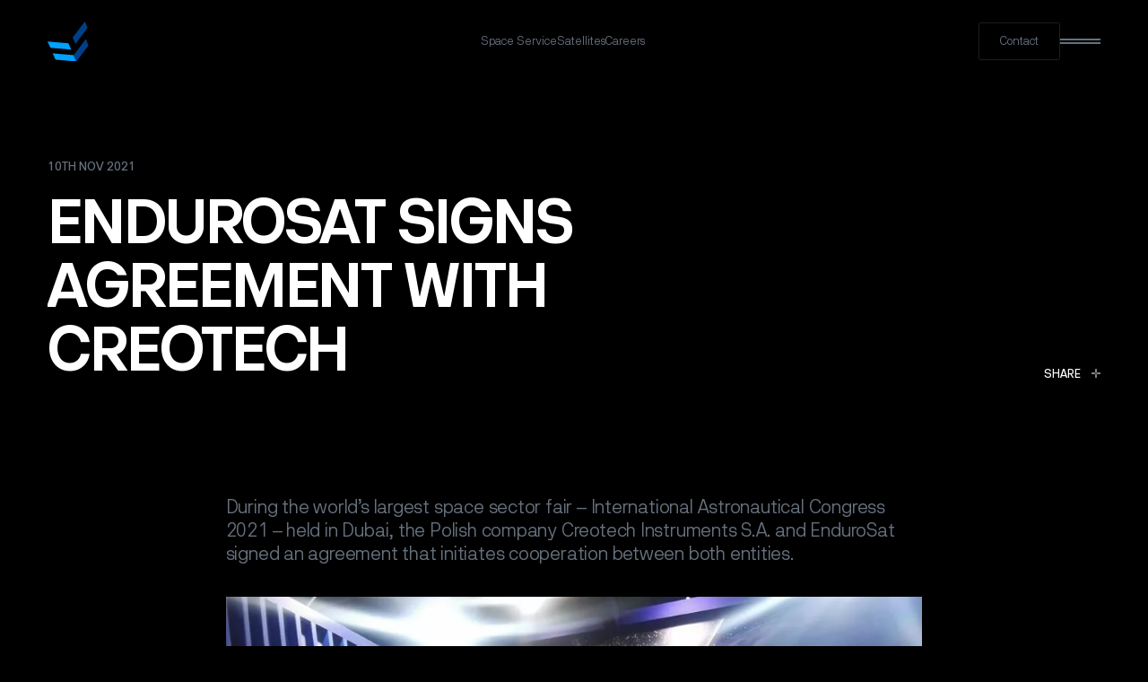

--- FILE ---
content_type: text/html; charset=UTF-8
request_url: https://www.endurosat.com/news/agreement-with-creotech/
body_size: 23931
content:
<!DOCTYPE html>
<html lang="en-US">

<head>
    <meta charset="UTF-8">
<script>
var gform;gform||(document.addEventListener("gform_main_scripts_loaded",function(){gform.scriptsLoaded=!0}),document.addEventListener("gform/theme/scripts_loaded",function(){gform.themeScriptsLoaded=!0}),window.addEventListener("DOMContentLoaded",function(){gform.domLoaded=!0}),gform={domLoaded:!1,scriptsLoaded:!1,themeScriptsLoaded:!1,isFormEditor:()=>"function"==typeof InitializeEditor,callIfLoaded:function(o){return!(!gform.domLoaded||!gform.scriptsLoaded||!gform.themeScriptsLoaded&&!gform.isFormEditor()||(gform.isFormEditor()&&console.warn("The use of gform.initializeOnLoaded() is deprecated in the form editor context and will be removed in Gravity Forms 3.1."),o(),0))},initializeOnLoaded:function(o){gform.callIfLoaded(o)||(document.addEventListener("gform_main_scripts_loaded",()=>{gform.scriptsLoaded=!0,gform.callIfLoaded(o)}),document.addEventListener("gform/theme/scripts_loaded",()=>{gform.themeScriptsLoaded=!0,gform.callIfLoaded(o)}),window.addEventListener("DOMContentLoaded",()=>{gform.domLoaded=!0,gform.callIfLoaded(o)}))},hooks:{action:{},filter:{}},addAction:function(o,r,e,t){gform.addHook("action",o,r,e,t)},addFilter:function(o,r,e,t){gform.addHook("filter",o,r,e,t)},doAction:function(o){gform.doHook("action",o,arguments)},applyFilters:function(o){return gform.doHook("filter",o,arguments)},removeAction:function(o,r){gform.removeHook("action",o,r)},removeFilter:function(o,r,e){gform.removeHook("filter",o,r,e)},addHook:function(o,r,e,t,n){null==gform.hooks[o][r]&&(gform.hooks[o][r]=[]);var d=gform.hooks[o][r];null==n&&(n=r+"_"+d.length),gform.hooks[o][r].push({tag:n,callable:e,priority:t=null==t?10:t})},doHook:function(r,o,e){var t;if(e=Array.prototype.slice.call(e,1),null!=gform.hooks[r][o]&&((o=gform.hooks[r][o]).sort(function(o,r){return o.priority-r.priority}),o.forEach(function(o){"function"!=typeof(t=o.callable)&&(t=window[t]),"action"==r?t.apply(null,e):e[0]=t.apply(null,e)})),"filter"==r)return e[0]},removeHook:function(o,r,t,n){var e;null!=gform.hooks[o][r]&&(e=(e=gform.hooks[o][r]).filter(function(o,r,e){return!!(null!=n&&n!=o.tag||null!=t&&t!=o.priority)}),gform.hooks[o][r]=e)}});
</script>

    <meta name="viewport" content="width=device-width, initial-scale=1">
    <link rel="profile" href="https://gmpg.org/xfn/11">

    <link rel="apple-touch-icon" sizes="180x180" href="https://www.endurosat.com/wp-content/themes/endurosat/assets/favicon/apple-touch-icon.png">
    <link rel="icon" type="image/png" sizes="32x32" href="https://www.endurosat.com/wp-content/themes/endurosat/assets/favicon/favicon-32x32.png">
    <link rel="icon" type="image/png" sizes="16x16" href="https://www.endurosat.com/wp-content/themes/endurosat/assets/favicon/favicon-16x16.png">
    <link rel="manifest" href="https://www.endurosat.com/wp-content/themes/endurosat/assets/favicon/site.webmanifest">
    <link rel="mask-icon" href="https://www.endurosat.com/wp-content/themes/endurosat/assets/favicon/safari-pinned-tab.svg" color="#000000">
    <meta name="msapplication-TileColor" content="#000000">
    <meta name="theme-color" content="#ffffff">


	<link rel="preload" href="https://www.endurosat.com/wp-content/themes/endurosat/assets/fonts/Magnetik-Light.woff2" as="font" crossorigin="anonymous">
	<link rel="preload" href="https://www.endurosat.com/wp-content/themes/endurosat/assets/fonts/Magnetik-SemiBold.woff2" as="font" crossorigin="anonymous">
    <!-- fonts -->
    <style>
        @font-face {
            font-family: "Magnetik";
            src: url("https://www.endurosat.com/wp-content/themes/endurosat/assets/fonts/Magnetik-Thin.woff2") format("woff2");
            font-weight: 100;
            font-display: swap;
        }
        @font-face {
            font-family: "Magnetik";
            src: url("https://www.endurosat.com/wp-content/themes/endurosat/assets/fonts/Magnetik-ExtraLight.woff2") format("woff2");
            font-weight: 200;
            font-display: swap;
        }

        @font-face {
            font-family: "Magnetik";
            src: url("https://www.endurosat.com/wp-content/themes/endurosat/assets/fonts/Magnetik-Light.woff2") format("woff2");
            font-weight: 300;
            font-display: swap;
        }

        @font-face {
            font-family: "Magnetik";
            src: url("https://www.endurosat.com/wp-content/themes/endurosat/assets/fonts/Magnetik-Regular.woff2") format("woff2");
            font-weight: 400;
            font-display: swap;
        }

        @font-face {
            font-family: "Magnetik";
            src: url("https://www.endurosat.com/wp-content/themes/endurosat/assets/fonts/Magnetik-Medium.woff2") format("woff2");
            font-weight: 500;
            font-display: swap;
        }

        @font-face {
            font-family: "Magnetik";
            src: url("https://www.endurosat.com/wp-content/themes/endurosat/assets/fonts/Magnetik-SemiBold.woff2") format("woff2");
            font-weight: 600;
            font-display: swap;
        }

        @font-face {
            font-family: "Magnetik";
            src: url("https://www.endurosat.com/wp-content/themes/endurosat/assets/fonts/Magnetik-Bold.woff2") format("woff2");
            font-weight: 700;
            font-display: swap;
        }

        @font-face {
            font-family: "Magnetik";
            src: url("https://www.endurosat.com/wp-content/themes/endurosat/assets/fonts/Magnetik-ExtraBold.woff2") format("woff2");
            font-weight: 800;
            font-display: swap;
        }

        @font-face {
            font-family: "Magnetik";
            src: url("https://www.endurosat.com/wp-content/themes/endurosat/assets/fonts/Magnetik-Heavy.woff2") format("woff2");
            font-weight: 900;
            font-display: swap;
        }
    </style>

    <!-- preloader -->
    <style>
        html {
            background-color: #070B13;
            background-color: #000000;
        }

        body {
            background-color: #000000;
            opacity: 0;
        }

        body::after {
            content: "";
            display: block;
            position: fixed;
            transition: opacity 300ms ease;
            z-index: 1001;
            inset: 0;
            width: 100%;
            height: 100%;
            background-color: #000000;
        }

        body.loaded::after {
            opacity: 0;
            pointer-events: none;
        }

        body.preloaded {
            opacity: 1;
        }
        /*
        .preloader.after {
            display: none;
            position: fixed;
            align-items: center;
            justify-content: center;
            transform: scaleY(1);
            transform-origin: 50% 0%;
            z-index: 1002;
            inset: 0;
            width: 100%;
            height: 100vh;
            background-color: #070B13;
        }

        .preloader.after.active {
            display: flex;
        }

        .preloader.after .cnt {
            display: block;
            position: relative;
            transition: opacity 150ms ease, transform 150ms ease;
            pointer-events: none;
            width: 2rem;
            height: 2rem;
        }

        .preloader.after.started .cnt {
            transform: scale(0.5);
            opacity: 0;
        }

        .preloader.after .cnt video {
            position: relative;
            display: block;
            inset: 0;
            width: 100%;
            height: 100%;
            object-fit: contain;
        }

        .preloader.after.open {
            transform-origin: 50% 100%;
        } */

        /* .page_wrap.visible .after { */
        /*     opacity: 0; */
        /*     pointer-events: none; */
        /* } */
    </style>

    <script type="text/javascript">
        document.addEventListener("DOMContentLoaded", function() {
            document.body.classList.add("preloaded");

            const wasOnPage = sessionStorage.getItem("wasOnPage");
        });
    </script>

    <script type="text/javascript">
        var ADMIN_BAR_VISIBLE = false;
        var admin_url = 'https://www.endurosat.com/wp-admin/admin-ajax.php';
        window.base_url = 'https://www.endurosat.com/wp-content/themes/endurosat';
    </script>

            <!-- Google Tag Manager -->
        <script>(function(w,d,s,l,i){w[l]=w[l]||[];w[l].push({'gtm.start':
        new Date().getTime(),event:'gtm.js'});var f=d.getElementsByTagName(s)[0],
        j=d.createElement(s),dl=l!='dataLayer'?'&l='+l:'';j.async=true;j.src=
        'https://www.googletagmanager.com/gtm.js?id='+i+dl;f.parentNode.insertBefore(j,f);
        })(window,document,'script','dataLayer','GTM-MQD2SR2X');</script>
        <!-- End Google Tag Manager -->
    
    
    <meta name='robots' content='index, follow, max-image-preview:large, max-snippet:-1, max-video-preview:-1' />
	<style>img:is([sizes="auto" i], [sizes^="auto," i]) { contain-intrinsic-size: 3000px 1500px }</style>
	<script id="cookie-law-info-gcm-var-js">
var _ckyGcm = {"status":true,"default_settings":[{"analytics":"denied","advertisement":"denied","functional":"denied","necessary":"granted","ad_user_data":"denied","ad_personalization":"denied","regions":"All"}],"wait_for_update":2000,"url_passthrough":false,"ads_data_redaction":false}</script>
<script id="cookie-law-info-gcm-js" type="text/javascript" src="https://www.endurosat.com/wp-content/plugins/cookie-law-info/lite/frontend/js/gcm.min.js" data-rocket-defer defer></script> <script id="cookieyes" type="text/javascript" src="https://cdn-cookieyes.com/client_data/c39cea24d05bad2271fef972/script.js"></script>
	<!-- This site is optimized with the Yoast SEO Premium plugin v26.4 (Yoast SEO v26.4) - https://yoast.com/wordpress/plugins/seo/ -->
	<title>EnduroSat signs agreement with Creotech - EnduroSat</title>
	<meta name="description" content="At IAC 2021, the Polish company Creotech Instruments S.A. and EnduroSat signed an agreement that initiates cooperation between both entities." />
	<link rel="canonical" href="https://www.endurosat.com/news/agreement-with-creotech/" />
	<meta property="og:locale" content="en_US" />
	<meta property="og:type" content="article" />
	<meta property="og:title" content="EnduroSat signs agreement with Creotech" />
	<meta property="og:description" content="At IAC 2021, the Polish company Creotech Instruments S.A. and EnduroSat signed an agreement that initiates cooperation between both entities." />
	<meta property="og:url" content="https://www.endurosat.com/news/agreement-with-creotech/" />
	<meta property="og:site_name" content="EnduroSat" />
	<meta property="article:publisher" content="https://www.facebook.com/EnduroSat" />
	<meta property="article:published_time" content="2021-11-10T00:00:00+00:00" />
	<meta property="article:modified_time" content="2024-03-29T06:51:26+00:00" />
	<meta property="og:image" content="https://www.endurosat.com/wp-content/uploads/2021/11/endurosat-agreement-with-creotech.jpg" />
	<meta property="og:image:width" content="2000" />
	<meta property="og:image:height" content="1125" />
	<meta property="og:image:type" content="image/jpeg" />
	<meta name="author" content="EnduroSat" />
	<meta name="twitter:card" content="summary_large_image" />
	<meta name="twitter:creator" content="@endurosat" />
	<meta name="twitter:site" content="@endurosat" />
	<meta name="twitter:label1" content="Written by" />
	<meta name="twitter:data1" content="EnduroSat" />
	<meta name="twitter:label2" content="Est. reading time" />
	<meta name="twitter:data2" content="2 minutes" />
	<script type="application/ld+json" class="yoast-schema-graph">{"@context":"https://schema.org","@graph":[{"@type":"Article","@id":"https://www.endurosat.com/news/agreement-with-creotech/#article","isPartOf":{"@id":"https://www.endurosat.com/news/agreement-with-creotech/"},"author":{"name":"EnduroSat","@id":"https://www.endurosat.com/#/schema/person/f64eac76ec549859c49479063f83085b"},"headline":"EnduroSat signs agreement with Creotech","datePublished":"2021-11-10T00:00:00+00:00","dateModified":"2024-03-29T06:51:26+00:00","mainEntityOfPage":{"@id":"https://www.endurosat.com/news/agreement-with-creotech/"},"wordCount":324,"publisher":{"@id":"https://www.endurosat.com/#organization"},"image":{"@id":"https://www.endurosat.com/news/agreement-with-creotech/#primaryimage"},"thumbnailUrl":"https://www.endurosat.com/wp-content/uploads/2021/11/endurosat-agreement-with-creotech.jpg","articleSection":["News"],"inLanguage":"en-US"},{"@type":"WebPage","@id":"https://www.endurosat.com/news/agreement-with-creotech/","url":"https://www.endurosat.com/news/agreement-with-creotech/","name":"EnduroSat signs agreement with Creotech - EnduroSat","isPartOf":{"@id":"https://www.endurosat.com/#website"},"primaryImageOfPage":{"@id":"https://www.endurosat.com/news/agreement-with-creotech/#primaryimage"},"image":{"@id":"https://www.endurosat.com/news/agreement-with-creotech/#primaryimage"},"thumbnailUrl":"https://www.endurosat.com/wp-content/uploads/2021/11/endurosat-agreement-with-creotech.jpg","datePublished":"2021-11-10T00:00:00+00:00","dateModified":"2024-03-29T06:51:26+00:00","description":"At IAC 2021, the Polish company Creotech Instruments S.A. and EnduroSat signed an agreement that initiates cooperation between both entities.","breadcrumb":{"@id":"https://www.endurosat.com/news/agreement-with-creotech/#breadcrumb"},"inLanguage":"en-US","potentialAction":[{"@type":"ReadAction","target":["https://www.endurosat.com/news/agreement-with-creotech/"]}]},{"@type":"ImageObject","inLanguage":"en-US","@id":"https://www.endurosat.com/news/agreement-with-creotech/#primaryimage","url":"https://www.endurosat.com/wp-content/uploads/2021/11/endurosat-agreement-with-creotech.jpg","contentUrl":"https://www.endurosat.com/wp-content/uploads/2021/11/endurosat-agreement-with-creotech.jpg","width":2000,"height":1125,"caption":"endurosat agreement with creotech"},{"@type":"BreadcrumbList","@id":"https://www.endurosat.com/news/agreement-with-creotech/#breadcrumb","itemListElement":[{"@type":"ListItem","position":1,"name":"Home","item":"https://www.endurosat.com/"},{"@type":"ListItem","position":2,"name":"News","item":"https://www.endurosat.com/news/"},{"@type":"ListItem","position":3,"name":"EnduroSat signs agreement with Creotech"}]},{"@type":"WebSite","@id":"https://www.endurosat.com/#website","url":"https://www.endurosat.com/","name":"EnduroSat","description":"Space is closer than you think!","publisher":{"@id":"https://www.endurosat.com/#organization"},"potentialAction":[{"@type":"SearchAction","target":{"@type":"EntryPoint","urlTemplate":"https://www.endurosat.com/?s={search_term_string}"},"query-input":{"@type":"PropertyValueSpecification","valueRequired":true,"valueName":"search_term_string"}}],"inLanguage":"en-US"},{"@type":"Organization","@id":"https://www.endurosat.com/#organization","name":"EnduroSat","url":"https://www.endurosat.com/","logo":{"@type":"ImageObject","inLanguage":"en-US","@id":"https://www.endurosat.com/#/schema/logo/image/","url":"https://www.endurosat.com/wp-content/uploads/2020/07/cropped-endurosat-logo-symbol-favicon.png","contentUrl":"https://www.endurosat.com/wp-content/uploads/2020/07/cropped-endurosat-logo-symbol-favicon.png","width":512,"height":512,"caption":"EnduroSat"},"image":{"@id":"https://www.endurosat.com/#/schema/logo/image/"},"sameAs":["https://www.facebook.com/EnduroSat","https://x.com/endurosat","https://www.linkedin.com/company/endurosat","https://www.youtube.com/channel/UCXxR-uKLswPsefVnztwopXg","https://www.instagram.com/endurosat","https://en.wikipedia.org/wiki/EnduroSat","https://www.crunchbase.com/organization/endurosat"],"alternateName":["endurosat","Endurosat","Enduro Sat","EnduroSat AD","ЕндуроСат","ендуросат","ендуро сaт"],"legalName":"EnduroSat AD"},{"@type":"Person","@id":"https://www.endurosat.com/#/schema/person/f64eac76ec549859c49479063f83085b","name":"EnduroSat","image":{"@type":"ImageObject","inLanguage":"en-US","@id":"https://www.endurosat.com/#/schema/person/image/","url":"https://secure.gravatar.com/avatar/431f0d5439a515783eed90f1b35da88b6981cfc897904e99e2c04a6fd4fe2288?s=96&d=mm&r=g","contentUrl":"https://secure.gravatar.com/avatar/431f0d5439a515783eed90f1b35da88b6981cfc897904e99e2c04a6fd4fe2288?s=96&d=mm&r=g","caption":"EnduroSat"}}]}</script>
	<!-- / Yoast SEO Premium plugin. -->


<link rel='dns-prefetch' href='//code.jquery.com' />
<link rel='dns-prefetch' href='//www.endurosat.com' />

<style id='classic-theme-styles-inline-css'>
/*! This file is auto-generated */
.wp-block-button__link{color:#fff;background-color:#32373c;border-radius:9999px;box-shadow:none;text-decoration:none;padding:calc(.667em + 2px) calc(1.333em + 2px);font-size:1.125em}.wp-block-file__button{background:#32373c;color:#fff;text-decoration:none}
</style>
<style id='safe-svg-svg-icon-style-inline-css'>
.safe-svg-cover{text-align:center}.safe-svg-cover .safe-svg-inside{display:inline-block;max-width:100%}.safe-svg-cover svg{fill:currentColor;height:100%;max-height:100%;max-width:100%;width:100%}

</style>
<style id='filebird-block-filebird-gallery-style-inline-css'>
ul.filebird-block-filebird-gallery{margin:auto!important;padding:0!important;width:100%}ul.filebird-block-filebird-gallery.layout-grid{display:grid;grid-gap:20px;align-items:stretch;grid-template-columns:repeat(var(--columns),1fr);justify-items:stretch}ul.filebird-block-filebird-gallery.layout-grid li img{border:1px solid #ccc;box-shadow:2px 2px 6px 0 rgba(0,0,0,.3);height:100%;max-width:100%;-o-object-fit:cover;object-fit:cover;width:100%}ul.filebird-block-filebird-gallery.layout-masonry{-moz-column-count:var(--columns);-moz-column-gap:var(--space);column-gap:var(--space);-moz-column-width:var(--min-width);columns:var(--min-width) var(--columns);display:block;overflow:auto}ul.filebird-block-filebird-gallery.layout-masonry li{margin-bottom:var(--space)}ul.filebird-block-filebird-gallery li{list-style:none}ul.filebird-block-filebird-gallery li figure{height:100%;margin:0;padding:0;position:relative;width:100%}ul.filebird-block-filebird-gallery li figure figcaption{background:linear-gradient(0deg,rgba(0,0,0,.7),rgba(0,0,0,.3) 70%,transparent);bottom:0;box-sizing:border-box;color:#fff;font-size:.8em;margin:0;max-height:100%;overflow:auto;padding:3em .77em .7em;position:absolute;text-align:center;width:100%;z-index:2}ul.filebird-block-filebird-gallery li figure figcaption a{color:inherit}.fb-block-hover-animation-zoomIn figure{overflow:hidden}.fb-block-hover-animation-zoomIn figure img{transform:scale(1);transition:.3s ease-in-out}.fb-block-hover-animation-zoomIn figure:hover img{transform:scale(1.3)}.fb-block-hover-animation-shine figure{overflow:hidden;position:relative}.fb-block-hover-animation-shine figure:before{background:linear-gradient(90deg,hsla(0,0%,100%,0) 0,hsla(0,0%,100%,.3));content:"";display:block;height:100%;left:-75%;position:absolute;top:0;transform:skewX(-25deg);width:50%;z-index:2}.fb-block-hover-animation-shine figure:hover:before{animation:shine .75s}@keyframes shine{to{left:125%}}.fb-block-hover-animation-opacity figure{overflow:hidden}.fb-block-hover-animation-opacity figure img{opacity:1;transition:.3s ease-in-out}.fb-block-hover-animation-opacity figure:hover img{opacity:.5}.fb-block-hover-animation-grayscale figure img{filter:grayscale(100%);transition:.3s ease-in-out}.fb-block-hover-animation-grayscale figure:hover img{filter:grayscale(0)}

</style>
<style id='global-styles-inline-css'>
:root{--wp--preset--aspect-ratio--square: 1;--wp--preset--aspect-ratio--4-3: 4/3;--wp--preset--aspect-ratio--3-4: 3/4;--wp--preset--aspect-ratio--3-2: 3/2;--wp--preset--aspect-ratio--2-3: 2/3;--wp--preset--aspect-ratio--16-9: 16/9;--wp--preset--aspect-ratio--9-16: 9/16;--wp--preset--color--black: #000000;--wp--preset--color--cyan-bluish-gray: #abb8c3;--wp--preset--color--white: #ffffff;--wp--preset--color--pale-pink: #f78da7;--wp--preset--color--vivid-red: #cf2e2e;--wp--preset--color--luminous-vivid-orange: #ff6900;--wp--preset--color--luminous-vivid-amber: #fcb900;--wp--preset--color--light-green-cyan: #7bdcb5;--wp--preset--color--vivid-green-cyan: #00d084;--wp--preset--color--pale-cyan-blue: #8ed1fc;--wp--preset--color--vivid-cyan-blue: #0693e3;--wp--preset--color--vivid-purple: #9b51e0;--wp--preset--gradient--vivid-cyan-blue-to-vivid-purple: linear-gradient(135deg,rgba(6,147,227,1) 0%,rgb(155,81,224) 100%);--wp--preset--gradient--light-green-cyan-to-vivid-green-cyan: linear-gradient(135deg,rgb(122,220,180) 0%,rgb(0,208,130) 100%);--wp--preset--gradient--luminous-vivid-amber-to-luminous-vivid-orange: linear-gradient(135deg,rgba(252,185,0,1) 0%,rgba(255,105,0,1) 100%);--wp--preset--gradient--luminous-vivid-orange-to-vivid-red: linear-gradient(135deg,rgba(255,105,0,1) 0%,rgb(207,46,46) 100%);--wp--preset--gradient--very-light-gray-to-cyan-bluish-gray: linear-gradient(135deg,rgb(238,238,238) 0%,rgb(169,184,195) 100%);--wp--preset--gradient--cool-to-warm-spectrum: linear-gradient(135deg,rgb(74,234,220) 0%,rgb(151,120,209) 20%,rgb(207,42,186) 40%,rgb(238,44,130) 60%,rgb(251,105,98) 80%,rgb(254,248,76) 100%);--wp--preset--gradient--blush-light-purple: linear-gradient(135deg,rgb(255,206,236) 0%,rgb(152,150,240) 100%);--wp--preset--gradient--blush-bordeaux: linear-gradient(135deg,rgb(254,205,165) 0%,rgb(254,45,45) 50%,rgb(107,0,62) 100%);--wp--preset--gradient--luminous-dusk: linear-gradient(135deg,rgb(255,203,112) 0%,rgb(199,81,192) 50%,rgb(65,88,208) 100%);--wp--preset--gradient--pale-ocean: linear-gradient(135deg,rgb(255,245,203) 0%,rgb(182,227,212) 50%,rgb(51,167,181) 100%);--wp--preset--gradient--electric-grass: linear-gradient(135deg,rgb(202,248,128) 0%,rgb(113,206,126) 100%);--wp--preset--gradient--midnight: linear-gradient(135deg,rgb(2,3,129) 0%,rgb(40,116,252) 100%);--wp--preset--font-size--small: 13px;--wp--preset--font-size--medium: 20px;--wp--preset--font-size--large: 36px;--wp--preset--font-size--x-large: 42px;--wp--preset--spacing--20: 0.44rem;--wp--preset--spacing--30: 0.67rem;--wp--preset--spacing--40: 1rem;--wp--preset--spacing--50: 1.5rem;--wp--preset--spacing--60: 2.25rem;--wp--preset--spacing--70: 3.38rem;--wp--preset--spacing--80: 5.06rem;--wp--preset--shadow--natural: 6px 6px 9px rgba(0, 0, 0, 0.2);--wp--preset--shadow--deep: 12px 12px 50px rgba(0, 0, 0, 0.4);--wp--preset--shadow--sharp: 6px 6px 0px rgba(0, 0, 0, 0.2);--wp--preset--shadow--outlined: 6px 6px 0px -3px rgba(255, 255, 255, 1), 6px 6px rgba(0, 0, 0, 1);--wp--preset--shadow--crisp: 6px 6px 0px rgba(0, 0, 0, 1);}:where(.is-layout-flex){gap: 0.5em;}:where(.is-layout-grid){gap: 0.5em;}body .is-layout-flex{display: flex;}.is-layout-flex{flex-wrap: wrap;align-items: center;}.is-layout-flex > :is(*, div){margin: 0;}body .is-layout-grid{display: grid;}.is-layout-grid > :is(*, div){margin: 0;}:where(.wp-block-columns.is-layout-flex){gap: 2em;}:where(.wp-block-columns.is-layout-grid){gap: 2em;}:where(.wp-block-post-template.is-layout-flex){gap: 1.25em;}:where(.wp-block-post-template.is-layout-grid){gap: 1.25em;}.has-black-color{color: var(--wp--preset--color--black) !important;}.has-cyan-bluish-gray-color{color: var(--wp--preset--color--cyan-bluish-gray) !important;}.has-white-color{color: var(--wp--preset--color--white) !important;}.has-pale-pink-color{color: var(--wp--preset--color--pale-pink) !important;}.has-vivid-red-color{color: var(--wp--preset--color--vivid-red) !important;}.has-luminous-vivid-orange-color{color: var(--wp--preset--color--luminous-vivid-orange) !important;}.has-luminous-vivid-amber-color{color: var(--wp--preset--color--luminous-vivid-amber) !important;}.has-light-green-cyan-color{color: var(--wp--preset--color--light-green-cyan) !important;}.has-vivid-green-cyan-color{color: var(--wp--preset--color--vivid-green-cyan) !important;}.has-pale-cyan-blue-color{color: var(--wp--preset--color--pale-cyan-blue) !important;}.has-vivid-cyan-blue-color{color: var(--wp--preset--color--vivid-cyan-blue) !important;}.has-vivid-purple-color{color: var(--wp--preset--color--vivid-purple) !important;}.has-black-background-color{background-color: var(--wp--preset--color--black) !important;}.has-cyan-bluish-gray-background-color{background-color: var(--wp--preset--color--cyan-bluish-gray) !important;}.has-white-background-color{background-color: var(--wp--preset--color--white) !important;}.has-pale-pink-background-color{background-color: var(--wp--preset--color--pale-pink) !important;}.has-vivid-red-background-color{background-color: var(--wp--preset--color--vivid-red) !important;}.has-luminous-vivid-orange-background-color{background-color: var(--wp--preset--color--luminous-vivid-orange) !important;}.has-luminous-vivid-amber-background-color{background-color: var(--wp--preset--color--luminous-vivid-amber) !important;}.has-light-green-cyan-background-color{background-color: var(--wp--preset--color--light-green-cyan) !important;}.has-vivid-green-cyan-background-color{background-color: var(--wp--preset--color--vivid-green-cyan) !important;}.has-pale-cyan-blue-background-color{background-color: var(--wp--preset--color--pale-cyan-blue) !important;}.has-vivid-cyan-blue-background-color{background-color: var(--wp--preset--color--vivid-cyan-blue) !important;}.has-vivid-purple-background-color{background-color: var(--wp--preset--color--vivid-purple) !important;}.has-black-border-color{border-color: var(--wp--preset--color--black) !important;}.has-cyan-bluish-gray-border-color{border-color: var(--wp--preset--color--cyan-bluish-gray) !important;}.has-white-border-color{border-color: var(--wp--preset--color--white) !important;}.has-pale-pink-border-color{border-color: var(--wp--preset--color--pale-pink) !important;}.has-vivid-red-border-color{border-color: var(--wp--preset--color--vivid-red) !important;}.has-luminous-vivid-orange-border-color{border-color: var(--wp--preset--color--luminous-vivid-orange) !important;}.has-luminous-vivid-amber-border-color{border-color: var(--wp--preset--color--luminous-vivid-amber) !important;}.has-light-green-cyan-border-color{border-color: var(--wp--preset--color--light-green-cyan) !important;}.has-vivid-green-cyan-border-color{border-color: var(--wp--preset--color--vivid-green-cyan) !important;}.has-pale-cyan-blue-border-color{border-color: var(--wp--preset--color--pale-cyan-blue) !important;}.has-vivid-cyan-blue-border-color{border-color: var(--wp--preset--color--vivid-cyan-blue) !important;}.has-vivid-purple-border-color{border-color: var(--wp--preset--color--vivid-purple) !important;}.has-vivid-cyan-blue-to-vivid-purple-gradient-background{background: var(--wp--preset--gradient--vivid-cyan-blue-to-vivid-purple) !important;}.has-light-green-cyan-to-vivid-green-cyan-gradient-background{background: var(--wp--preset--gradient--light-green-cyan-to-vivid-green-cyan) !important;}.has-luminous-vivid-amber-to-luminous-vivid-orange-gradient-background{background: var(--wp--preset--gradient--luminous-vivid-amber-to-luminous-vivid-orange) !important;}.has-luminous-vivid-orange-to-vivid-red-gradient-background{background: var(--wp--preset--gradient--luminous-vivid-orange-to-vivid-red) !important;}.has-very-light-gray-to-cyan-bluish-gray-gradient-background{background: var(--wp--preset--gradient--very-light-gray-to-cyan-bluish-gray) !important;}.has-cool-to-warm-spectrum-gradient-background{background: var(--wp--preset--gradient--cool-to-warm-spectrum) !important;}.has-blush-light-purple-gradient-background{background: var(--wp--preset--gradient--blush-light-purple) !important;}.has-blush-bordeaux-gradient-background{background: var(--wp--preset--gradient--blush-bordeaux) !important;}.has-luminous-dusk-gradient-background{background: var(--wp--preset--gradient--luminous-dusk) !important;}.has-pale-ocean-gradient-background{background: var(--wp--preset--gradient--pale-ocean) !important;}.has-electric-grass-gradient-background{background: var(--wp--preset--gradient--electric-grass) !important;}.has-midnight-gradient-background{background: var(--wp--preset--gradient--midnight) !important;}.has-small-font-size{font-size: var(--wp--preset--font-size--small) !important;}.has-medium-font-size{font-size: var(--wp--preset--font-size--medium) !important;}.has-large-font-size{font-size: var(--wp--preset--font-size--large) !important;}.has-x-large-font-size{font-size: var(--wp--preset--font-size--x-large) !important;}
:where(.wp-block-post-template.is-layout-flex){gap: 1.25em;}:where(.wp-block-post-template.is-layout-grid){gap: 1.25em;}
:where(.wp-block-columns.is-layout-flex){gap: 2em;}:where(.wp-block-columns.is-layout-grid){gap: 2em;}
:root :where(.wp-block-pullquote){font-size: 1.5em;line-height: 1.6;}
</style>
<link rel='stylesheet' id='endurosat-style-css' href='https://www.endurosat.com/wp-content/themes/endurosat/assets/css/style.min.css?ver=19.12.2025' media='' />
<script data-minify="1" src="https://www.endurosat.com/wp-content/cache/min/1/jquery-3.7.1.min.js?ver=1767861148" id="jquery-js" defer data-wp-strategy="defer"></script>
<script data-minify="1" src="https://www.endurosat.com/wp-content/cache/min/1/wp-content/themes/endurosat/src/js/external/social-share-kit.js?ver=1767861148" id="social-share-js" defer data-wp-strategy="defer"></script>
<script src="https://www.endurosat.com/wp-content/themes/endurosat/assets/js/script.min.js?ver=19.12.2025" id="endurosat-script-js" defer data-wp-strategy="defer"></script>
<link rel="https://api.w.org/" href="https://www.endurosat.com/wp-json/" /><link rel="alternate" title="JSON" type="application/json" href="https://www.endurosat.com/wp-json/wp/v2/posts/5023" /><link rel="alternate" title="oEmbed (JSON)" type="application/json+oembed" href="https://www.endurosat.com/wp-json/oembed/1.0/embed?url=https%3A%2F%2Fwww.endurosat.com%2Fnews%2Fagreement-with-creotech%2F" />
<link rel="alternate" title="oEmbed (XML)" type="text/xml+oembed" href="https://www.endurosat.com/wp-json/oembed/1.0/embed?url=https%3A%2F%2Fwww.endurosat.com%2Fnews%2Fagreement-with-creotech%2F&#038;format=xml" />
<script>
    // Block presence of other buttons
    window.__Marker = {};
    </script>		<style id="wp-custom-css">
			.footer_certification_logo {
    position: relative;
    display: block;
    max-width: 1.5rem;
    margin-top: 0.3rem;

    @media screen and (max-width: 768px) and (orientation: portrait) {
        text-align: center;
        margin: 0 auto;
        margin-top: 0.64rem;
    }
}

.related_products_section .related_products_section_list {
	justify-content:center;
}

.title_list_section .content-wrap .content-list .content-list-item .text {
border-top:unset;
}
.title_list_section .content-wrap .content-list .content-list-item .text:before {
display:none;
}

.service-space-scene .canvas-frame canvas {
	pointer-events:none;
}

.about_goals_section .list .text {
	min-width:2.5rem;
}		</style>
		<noscript><style id="rocket-lazyload-nojs-css">.rll-youtube-player, [data-lazy-src]{display:none !important;}</style></noscript><meta name="generator" content="WP Rocket 3.20.1.2" data-wpr-features="wpr_defer_js wpr_minify_js wpr_lazyload_images wpr_lazyload_iframes wpr_minify_css wpr_preload_links wpr_desktop" /></head>

<body class="wp-singular post-template-default single single-post postid-5023 single-format-standard wp-theme-endurosat singular">

            <!-- Google Tag Manager (noscript) -->
        <noscript><iframe src="https://www.googletagmanager.com/ns.html?id=GTM-MQD2SR2X"
        height="0" width="0" style="display:none;visibility:hidden"></iframe></noscript>
        <!-- End Google Tag Manager (noscript) -->
    
    
    <!-- custom mouse -->
    <div class="mouse_frame">
        <div class="follower">
            <div class="translation_wrap">
                <div class="mouse">
                    <!-- default -->
                    <div class="type_default"></div>

                    <!-- drag -->
                    <div class="type_drag">
                        <div>Drag</div>
                        <svg viewBox="0 0 79 17" fill="none">
                            <path fill-rule="evenodd" clip-rule="evenodd" d="M70.4057 0.984375L78.12 8.54539L78.1038 8.56119L78.4123 8.8635L70.1131 16.9978L69.3989 16.2979L77.0001 8.84769L69.6916 1.68435L70.4057 0.984375Z" fill="black"/>
                            <path fill-rule="evenodd" clip-rule="evenodd" d="M8.00664 0.984375L0.292377 8.54539L0.308506 8.56119L7.05719e-05 8.8635L8.29926 16.9978L9.01343 16.2979L1.41227 8.84769L8.7208 1.68435L8.00664 0.984375Z" fill="black"/>
                        </svg>
                    </div>

                    <!-- slider next -->
                    <div class="type_slider_next">
                        <div class="button">
                            <svg viewBox="0 0 74 74" fill="none">
                                <g>
                                    <path fill-rule="evenodd" clip-rule="evenodd" d="M47.0211 36.5959L47.4251 36.9999L47.7282 37.3031L37.1216 47.9097L36.4145 47.2025L46.314 37.3031L36.718 27.707L37.4251 26.9999L47.0211 36.5959ZM27 36.8188L41.5858 36.8176L41.5859 37.8176L27.0001 37.8188L27 36.8188Z" fill="black"/>
                                </g>
                            </svg>
                        </div>
                    </div>

                    <!-- slider prev -->
                    <div class="type_slider_prev">
                        <div class="button">
                            <svg viewBox="0 0 74 74" fill="none">
                                <g>
                                    <path fill-rule="evenodd" clip-rule="evenodd" d="M47.0211 36.5959L47.4251 36.9999L47.7282 37.3031L37.1216 47.9097L36.4145 47.2025L46.314 37.3031L36.718 27.707L37.4251 26.9999L47.0211 36.5959ZM27 36.8188L41.5858 36.8176L41.5859 37.8176L27.0001 37.8188L27 36.8188Z" fill="black"/>
                                </g>
                            </svg>
                        </div>
                    </div>
                </div>
            </div>
        </div>
    </div>

            <header class="page_header cms">
    <div class="container_1">
        <div class="grid">

            <a href="https://www.endurosat.com/" class="inner logo">
                <div class="media_frame">
                                            <img width="51" height="49" src="data:image/svg+xml,%3Csvg%20xmlns='http://www.w3.org/2000/svg'%20viewBox='0%200%2051%2049'%3E%3C/svg%3E" class="media" alt="" decoding="async" data-lazy-src="https://www.endurosat.com/wp-content/uploads/2024/04/logo.svg" /><noscript><img width="51" height="49" src="https://www.endurosat.com/wp-content/uploads/2024/04/logo.svg" class="media" alt="" decoding="async" /></noscript>                                    </div>
            </a>

            <div class="inner mid_nav">
                <div class="nav">
                                                <a data-gtm="gtm--header--Space_Service" data-text="Space Service" class="link font_magnetik fw_300" href="https://www.endurosat.com/space-service/"><span>Space Service</span></a>                                                                        <div class="link font_magnetik fw_300 products_menu_btn" data-text="Satellites" data-gtm="gtm--header--Satellites">
                                <span>Satellites</span>
                            </div>
                                                                        <a data-gtm="gtm--header--Careers" data-text="Careers" class="link font_magnetik fw_300" href="https://www.endurosat.com/careers/"><span>Careers</span></a>                                                            </div>
            </div>

            <div class="inner">
                <div class="contact_nav">
                    <a href="https://www.endurosat.com/cart/" class="cart_nav" data-method="cartIconControl" data-gtm="gtm--header--ecommerce--view_cart">
                        <svg class="cart_nav_icon"  id="Layer_1" data-name="Layer 1" xmlns="http://www.w3.org/2000/svg" viewBox="0 0 39.75 39.75">
                            <defs>
                                <style>
                                .cls-1 {
                                    fill: none;
                                    stroke: #66717e;
                                    stroke-miterlimit: 10;
                                    stroke-width: 2px;
                                }
                                </style>
                            </defs>
                            <rect class="cls-1" x="14.47" y="7.51" width="10.82" height="24.73" rx=".6" ry=".6" transform="translate(19.87 -8.23) rotate(45)"/>
                            <rect class="cls-1" x="22.11" y="16.71" width="10.82" height="21.63" rx=".6" ry=".6" transform="translate(27.52 -11.4) rotate(45)"/>
                            <rect class="cls-1" x="6.82" y="1.41" width="10.82" height="21.63" rx=".6" ry=".6" transform="translate(12.23 -5.06) rotate(45)"/>
                            <line class="cls-1" x1="19.87" y1="4.58" x2="4.46" y2="19.99"/>
                            <line class="cls-1" x1="35.17" y1="19.87" x2="19.76" y2="35.29"/>
                            <line class="cls-1" x1="10.95" y1="5.85" x2="18.6" y2="13.5"/>
                            <line class="cls-1" x1="5.85" y1="10.95" x2="13.5" y2="18.6"/>
                            <line class="cls-1" x1="26.13" y1="21.03" x2="33.78" y2="28.68"/>
                            <line class="cls-1" x1="21.03" y1="26.13" x2="28.68" y2="33.78"/>
                        </svg>
                        <div class="cart_nav_number">0</div>
                    </a>
                                            <a data-gtm="gtm--header--Contact" data-text="Contact" class="button button_1 font_magnetik fw_300" href="https://www.endurosat.com/contact/"><span>Contact</span></a>                    
                    <div class="menu_btn"><span></span><span></span></div>
                </div>
            </div>
        </div>
    </div>
</header>

<div class="site_menu_frame">
    <div class="scroller">
        <div class="container">

            <div class="title font_magnetik fw_700 text_uppercase">
                                    <a data-gtm="gtm--header--Space_Service" data-text="Space  Service" class="block relative row overflow_hidden" href="https://www.endurosat.com/space-service/"><span>Space  Service</span></a>                                    <a data-gtm="gtm--header--Satellites" data-text="Satellites" class="block relative row overflow_hidden mobile_products_menu_btn no_redirect" href="https://www.endurosat.com/products/"><span>Satellites</span></a>                                    <a data-gtm="gtm--header--Careers" data-text="Careers" class="block relative row overflow_hidden" href="https://www.endurosat.com/careers/"><span>Careers</span></a>                                    <a data-gtm="gtm--header--News" data-text="News" class="block relative row overflow_hidden" href="https://www.endurosat.com/news/"><span>News</span></a>                                    <a data-gtm="gtm--header--Contact" data-text="Contact" class="block relative row overflow_hidden" href="https://www.endurosat.com/contact/"><span>Contact</span></a>                            </div>

                    </div>
    </div>
</div>

<div class="products_menu block relative">
    <div class="follower">
        <div class="frame">
            <div class="cursor">
                <div class="media_frame aspect">
                    <img src="" alt="demo" class="media">
                </div>

                <div class="text font_magnetik fw_500 text_uppercase">
                    Advanced avionics and data processing
                </div>
            </div>
        </div>
    </div>

    <div class="scroll_outer">
        <div class="products_menu_scroller">
            <div class="aligner">

                <div class="back_button stagger">
                    <svg class="icon" viewBox="0 0 12 22" fill="none">
                        <path fill-rule="evenodd" clip-rule="evenodd" d="M10.6387 0L12 1.39495L2.7227 11L12 20.605L10.6387 22L0 11L10.6387 0Z" fill="#787A85"/>
                    </svg>
                    Back
                </div>

                <div class="list">

                    
                                                                                        <div class="list_item_outer">
                                        <div class="list_item stagger trigger ">
                                            <div class="container">
                                                <a href="https://www.endurosat.com/products-category/platforms/" class="menu_title font_magnetik fw_600 text_uppercase remove_pointer_events_none" data-gtm="gtm--header--Satellites--Satellites">
                                                    Satellites                                                </a>

                                                <svg class="icon" viewBox="0 0 29 29" fill="none">
                                                    <path fill-rule="evenodd" clip-rule="evenodd" d="M15 12L15 0H14L14 12H15ZM12 14H0V15H12V14ZM29 14H17V15H29V14ZM15 17L15 29H14L14 17H15Z" />
                                                </svg>
                                            </div>
                                        </div>

                                        <div class="item_menu">
                                                                                            <a href="https://www.endurosat.com/products/the-frame-15-espa-class-satellite/" class="item_menu_pick font_magnetik fw_400" data-gtm="gtm--header--Satellites--Satellites--FRAME_SmallSat">
                                                    <div class="item_pick_inner">
                                                        FRAME SmallSat                                                    </div>

                                                                                                            <div class="media_frame aspect">
                                                            <img width="300" height="300" src="data:image/svg+xml,%3Csvg%20xmlns='http://www.w3.org/2000/svg'%20viewBox='0%200%20300%20300'%3E%3C/svg%3E" class="media" alt="" decoding="async" fetchpriority="high" data-lazy-srcset="https://www.endurosat.com/wp-content/uploads/2025/04/EnduroSat-Endurance-15-featured-image-1-300x300.webp 300w, https://www.endurosat.com/wp-content/uploads/2025/04/EnduroSat-Endurance-15-featured-image-1-1024x1024.webp 1024w, https://www.endurosat.com/wp-content/uploads/2025/04/EnduroSat-Endurance-15-featured-image-1-150x150.webp 150w, https://www.endurosat.com/wp-content/uploads/2025/04/EnduroSat-Endurance-15-featured-image-1-768x768.webp 768w, https://www.endurosat.com/wp-content/uploads/2025/04/EnduroSat-Endurance-15-featured-image-1-880x880.webp 880w, https://www.endurosat.com/wp-content/uploads/2025/04/EnduroSat-Endurance-15-featured-image-1-580x580.webp 580w, https://www.endurosat.com/wp-content/uploads/2025/04/EnduroSat-Endurance-15-featured-image-1.webp 1200w" data-lazy-sizes="(max-width: 300px) 100vw, 300px" data-lazy-src="https://www.endurosat.com/wp-content/uploads/2025/04/EnduroSat-Endurance-15-featured-image-1-300x300.webp" /><noscript><img width="300" height="300" src="https://www.endurosat.com/wp-content/uploads/2025/04/EnduroSat-Endurance-15-featured-image-1-300x300.webp" class="media" alt="" decoding="async" fetchpriority="high" srcset="https://www.endurosat.com/wp-content/uploads/2025/04/EnduroSat-Endurance-15-featured-image-1-300x300.webp 300w, https://www.endurosat.com/wp-content/uploads/2025/04/EnduroSat-Endurance-15-featured-image-1-1024x1024.webp 1024w, https://www.endurosat.com/wp-content/uploads/2025/04/EnduroSat-Endurance-15-featured-image-1-150x150.webp 150w, https://www.endurosat.com/wp-content/uploads/2025/04/EnduroSat-Endurance-15-featured-image-1-768x768.webp 768w, https://www.endurosat.com/wp-content/uploads/2025/04/EnduroSat-Endurance-15-featured-image-1-880x880.webp 880w, https://www.endurosat.com/wp-content/uploads/2025/04/EnduroSat-Endurance-15-featured-image-1-580x580.webp 580w, https://www.endurosat.com/wp-content/uploads/2025/04/EnduroSat-Endurance-15-featured-image-1.webp 1200w" sizes="(max-width: 300px) 100vw, 300px" /></noscript>                                                            
                                                            <div class="media_frame_badge_wrapper">
                                                                                                                            </div>

                                                        </div>
                                                    
                                                </a>
                                                                                            <a href="https://www.endurosat.com/products/16u-platform/" class="item_menu_pick font_magnetik fw_400" data-gtm="gtm--header--Satellites--Satellites--16U_CubeSat">
                                                    <div class="item_pick_inner">
                                                        16U CubeSat                                                    </div>

                                                                                                            <div class="media_frame aspect">
                                                            <img width="300" height="300" src="data:image/svg+xml,%3Csvg%20xmlns='http://www.w3.org/2000/svg'%20viewBox='0%200%20300%20300'%3E%3C/svg%3E" class="media" alt="16U Platform endurosat featured image nanosat 4024" decoding="async" data-lazy-srcset="https://www.endurosat.com/wp-content/uploads/2024/03/16U-Platform-endurosat-featured-image-nanosat-4024-300x300.webp 300w, https://www.endurosat.com/wp-content/uploads/2024/03/16U-Platform-endurosat-featured-image-nanosat-4024-1024x1024.webp 1024w, https://www.endurosat.com/wp-content/uploads/2024/03/16U-Platform-endurosat-featured-image-nanosat-4024-150x150.webp 150w, https://www.endurosat.com/wp-content/uploads/2024/03/16U-Platform-endurosat-featured-image-nanosat-4024-768x768.webp 768w, https://www.endurosat.com/wp-content/uploads/2024/03/16U-Platform-endurosat-featured-image-nanosat-4024-800x800.webp 800w, https://www.endurosat.com/wp-content/uploads/2024/03/16U-Platform-endurosat-featured-image-nanosat-4024-580x580.webp 580w, https://www.endurosat.com/wp-content/uploads/2024/03/16U-Platform-endurosat-featured-image-nanosat-4024.webp 1200w" data-lazy-sizes="(max-width: 300px) 100vw, 300px" data-lazy-src="https://www.endurosat.com/wp-content/uploads/2024/03/16U-Platform-endurosat-featured-image-nanosat-4024-300x300.webp" /><noscript><img width="300" height="300" src="https://www.endurosat.com/wp-content/uploads/2024/03/16U-Platform-endurosat-featured-image-nanosat-4024-300x300.webp" class="media" alt="16U Platform endurosat featured image nanosat 4024" decoding="async" srcset="https://www.endurosat.com/wp-content/uploads/2024/03/16U-Platform-endurosat-featured-image-nanosat-4024-300x300.webp 300w, https://www.endurosat.com/wp-content/uploads/2024/03/16U-Platform-endurosat-featured-image-nanosat-4024-1024x1024.webp 1024w, https://www.endurosat.com/wp-content/uploads/2024/03/16U-Platform-endurosat-featured-image-nanosat-4024-150x150.webp 150w, https://www.endurosat.com/wp-content/uploads/2024/03/16U-Platform-endurosat-featured-image-nanosat-4024-768x768.webp 768w, https://www.endurosat.com/wp-content/uploads/2024/03/16U-Platform-endurosat-featured-image-nanosat-4024-800x800.webp 800w, https://www.endurosat.com/wp-content/uploads/2024/03/16U-Platform-endurosat-featured-image-nanosat-4024-580x580.webp 580w, https://www.endurosat.com/wp-content/uploads/2024/03/16U-Platform-endurosat-featured-image-nanosat-4024.webp 1200w" sizes="(max-width: 300px) 100vw, 300px" /></noscript>                                                            
                                                            <div class="media_frame_badge_wrapper">
                                                                                                                                        <img width="150" height="150" src="data:image/svg+xml,%3Csvg%20xmlns='http://www.w3.org/2000/svg'%20viewBox='0%200%20150%20150'%3E%3C/svg%3E" class="" alt="flight heritage badge" decoding="async" data-lazy-srcset="https://www.endurosat.com/wp-content/uploads/2024/03/flight-heritage-badge-150x150.png 150w, https://www.endurosat.com/wp-content/uploads/2024/03/flight-heritage-badge.png 188w" data-lazy-sizes="(max-width: 150px) 100vw, 150px" data-lazy-src="https://www.endurosat.com/wp-content/uploads/2024/03/flight-heritage-badge-150x150.png" /><noscript><img width="150" height="150" src="https://www.endurosat.com/wp-content/uploads/2024/03/flight-heritage-badge-150x150.png" class="" alt="flight heritage badge" decoding="async" srcset="https://www.endurosat.com/wp-content/uploads/2024/03/flight-heritage-badge-150x150.png 150w, https://www.endurosat.com/wp-content/uploads/2024/03/flight-heritage-badge.png 188w" sizes="(max-width: 150px) 100vw, 150px" /></noscript>                                                                                                                            </div>

                                                        </div>
                                                    
                                                </a>
                                                                                            <a href="https://www.endurosat.com/products/8u-platform/" class="item_menu_pick font_magnetik fw_400" data-gtm="gtm--header--Satellites--Satellites--8U_CubeSat">
                                                    <div class="item_pick_inner">
                                                        8U CubeSat                                                    </div>

                                                                                                            <div class="media_frame aspect">
                                                            <img width="300" height="300" src="data:image/svg+xml,%3Csvg%20xmlns='http://www.w3.org/2000/svg'%20viewBox='0%200%20300%20300'%3E%3C/svg%3E" class="media" alt="8U Platform endurosat featured image nanosat 4024" decoding="async" data-lazy-srcset="https://www.endurosat.com/wp-content/uploads/2024/03/8U-Platform-endurosat-featured-image-nanosat-4024-300x300.webp 300w, https://www.endurosat.com/wp-content/uploads/2024/03/8U-Platform-endurosat-featured-image-nanosat-4024-1024x1024.webp 1024w, https://www.endurosat.com/wp-content/uploads/2024/03/8U-Platform-endurosat-featured-image-nanosat-4024-150x150.webp 150w, https://www.endurosat.com/wp-content/uploads/2024/03/8U-Platform-endurosat-featured-image-nanosat-4024-768x768.webp 768w, https://www.endurosat.com/wp-content/uploads/2024/03/8U-Platform-endurosat-featured-image-nanosat-4024-800x800.webp 800w, https://www.endurosat.com/wp-content/uploads/2024/03/8U-Platform-endurosat-featured-image-nanosat-4024-580x580.webp 580w, https://www.endurosat.com/wp-content/uploads/2024/03/8U-Platform-endurosat-featured-image-nanosat-4024.webp 1200w" data-lazy-sizes="(max-width: 300px) 100vw, 300px" data-lazy-src="https://www.endurosat.com/wp-content/uploads/2024/03/8U-Platform-endurosat-featured-image-nanosat-4024-300x300.webp" /><noscript><img width="300" height="300" src="https://www.endurosat.com/wp-content/uploads/2024/03/8U-Platform-endurosat-featured-image-nanosat-4024-300x300.webp" class="media" alt="8U Platform endurosat featured image nanosat 4024" decoding="async" srcset="https://www.endurosat.com/wp-content/uploads/2024/03/8U-Platform-endurosat-featured-image-nanosat-4024-300x300.webp 300w, https://www.endurosat.com/wp-content/uploads/2024/03/8U-Platform-endurosat-featured-image-nanosat-4024-1024x1024.webp 1024w, https://www.endurosat.com/wp-content/uploads/2024/03/8U-Platform-endurosat-featured-image-nanosat-4024-150x150.webp 150w, https://www.endurosat.com/wp-content/uploads/2024/03/8U-Platform-endurosat-featured-image-nanosat-4024-768x768.webp 768w, https://www.endurosat.com/wp-content/uploads/2024/03/8U-Platform-endurosat-featured-image-nanosat-4024-800x800.webp 800w, https://www.endurosat.com/wp-content/uploads/2024/03/8U-Platform-endurosat-featured-image-nanosat-4024-580x580.webp 580w, https://www.endurosat.com/wp-content/uploads/2024/03/8U-Platform-endurosat-featured-image-nanosat-4024.webp 1200w" sizes="(max-width: 300px) 100vw, 300px" /></noscript>                                                            
                                                            <div class="media_frame_badge_wrapper">
                                                                                                                                        <img width="150" height="150" src="data:image/svg+xml,%3Csvg%20xmlns='http://www.w3.org/2000/svg'%20viewBox='0%200%20150%20150'%3E%3C/svg%3E" class="" alt="flight heritage badge" decoding="async" data-lazy-srcset="https://www.endurosat.com/wp-content/uploads/2024/03/flight-heritage-badge-150x150.png 150w, https://www.endurosat.com/wp-content/uploads/2024/03/flight-heritage-badge.png 188w" data-lazy-sizes="(max-width: 150px) 100vw, 150px" data-lazy-src="https://www.endurosat.com/wp-content/uploads/2024/03/flight-heritage-badge-150x150.png" /><noscript><img width="150" height="150" src="https://www.endurosat.com/wp-content/uploads/2024/03/flight-heritage-badge-150x150.png" class="" alt="flight heritage badge" decoding="async" srcset="https://www.endurosat.com/wp-content/uploads/2024/03/flight-heritage-badge-150x150.png 150w, https://www.endurosat.com/wp-content/uploads/2024/03/flight-heritage-badge.png 188w" sizes="(max-width: 150px) 100vw, 150px" /></noscript>                                                                                                                            </div>

                                                        </div>
                                                    
                                                </a>
                                                                                            <a href="https://www.endurosat.com/products/6u-xl-platform/" class="item_menu_pick font_magnetik fw_400" data-gtm="gtm--header--Satellites--Satellites--6U_CubeSat">
                                                    <div class="item_pick_inner">
                                                        6U CubeSat                                                    </div>

                                                                                                            <div class="media_frame aspect">
                                                            <img width="300" height="300" src="data:image/svg+xml,%3Csvg%20xmlns='http://www.w3.org/2000/svg'%20viewBox='0%200%20300%20300'%3E%3C/svg%3E" class="media" alt="6U Platform endurosat featured image nanosat 4024" decoding="async" data-lazy-srcset="https://www.endurosat.com/wp-content/uploads/2024/03/6U-Platform-endurosat-featured-image-nanosat-4024-300x300.webp 300w, https://www.endurosat.com/wp-content/uploads/2024/03/6U-Platform-endurosat-featured-image-nanosat-4024-1024x1024.webp 1024w, https://www.endurosat.com/wp-content/uploads/2024/03/6U-Platform-endurosat-featured-image-nanosat-4024-150x150.webp 150w, https://www.endurosat.com/wp-content/uploads/2024/03/6U-Platform-endurosat-featured-image-nanosat-4024-768x768.webp 768w, https://www.endurosat.com/wp-content/uploads/2024/03/6U-Platform-endurosat-featured-image-nanosat-4024-800x800.webp 800w, https://www.endurosat.com/wp-content/uploads/2024/03/6U-Platform-endurosat-featured-image-nanosat-4024-580x580.webp 580w, https://www.endurosat.com/wp-content/uploads/2024/03/6U-Platform-endurosat-featured-image-nanosat-4024.webp 1200w" data-lazy-sizes="(max-width: 300px) 100vw, 300px" data-lazy-src="https://www.endurosat.com/wp-content/uploads/2024/03/6U-Platform-endurosat-featured-image-nanosat-4024-300x300.webp" /><noscript><img width="300" height="300" src="https://www.endurosat.com/wp-content/uploads/2024/03/6U-Platform-endurosat-featured-image-nanosat-4024-300x300.webp" class="media" alt="6U Platform endurosat featured image nanosat 4024" decoding="async" srcset="https://www.endurosat.com/wp-content/uploads/2024/03/6U-Platform-endurosat-featured-image-nanosat-4024-300x300.webp 300w, https://www.endurosat.com/wp-content/uploads/2024/03/6U-Platform-endurosat-featured-image-nanosat-4024-1024x1024.webp 1024w, https://www.endurosat.com/wp-content/uploads/2024/03/6U-Platform-endurosat-featured-image-nanosat-4024-150x150.webp 150w, https://www.endurosat.com/wp-content/uploads/2024/03/6U-Platform-endurosat-featured-image-nanosat-4024-768x768.webp 768w, https://www.endurosat.com/wp-content/uploads/2024/03/6U-Platform-endurosat-featured-image-nanosat-4024-800x800.webp 800w, https://www.endurosat.com/wp-content/uploads/2024/03/6U-Platform-endurosat-featured-image-nanosat-4024-580x580.webp 580w, https://www.endurosat.com/wp-content/uploads/2024/03/6U-Platform-endurosat-featured-image-nanosat-4024.webp 1200w" sizes="(max-width: 300px) 100vw, 300px" /></noscript>                                                            
                                                            <div class="media_frame_badge_wrapper">
                                                                                                                                        <img width="150" height="150" src="data:image/svg+xml,%3Csvg%20xmlns='http://www.w3.org/2000/svg'%20viewBox='0%200%20150%20150'%3E%3C/svg%3E" class="" alt="flight heritage badge" decoding="async" data-lazy-srcset="https://www.endurosat.com/wp-content/uploads/2024/03/flight-heritage-badge-150x150.png 150w, https://www.endurosat.com/wp-content/uploads/2024/03/flight-heritage-badge.png 188w" data-lazy-sizes="(max-width: 150px) 100vw, 150px" data-lazy-src="https://www.endurosat.com/wp-content/uploads/2024/03/flight-heritage-badge-150x150.png" /><noscript><img width="150" height="150" src="https://www.endurosat.com/wp-content/uploads/2024/03/flight-heritage-badge-150x150.png" class="" alt="flight heritage badge" decoding="async" srcset="https://www.endurosat.com/wp-content/uploads/2024/03/flight-heritage-badge-150x150.png 150w, https://www.endurosat.com/wp-content/uploads/2024/03/flight-heritage-badge.png 188w" sizes="(max-width: 150px) 100vw, 150px" /></noscript>                                                                                                                            </div>

                                                        </div>
                                                    
                                                </a>
                                                                                            <a href="https://www.endurosat.com/products/desksat/" class="item_menu_pick font_magnetik fw_400" data-gtm="gtm--header--Satellites--Satellites--CubeSat_DeskSat">
                                                    <div class="item_pick_inner">
                                                        CubeSat DeskSat                                                    </div>

                                                                                                            <div class="media_frame aspect">
                                                            <img width="300" height="300" src="data:image/svg+xml,%3Csvg%20xmlns='http://www.w3.org/2000/svg'%20viewBox='0%200%20300%20300'%3E%3C/svg%3E" class="media" alt="DeskSat" decoding="async" data-lazy-srcset="https://www.endurosat.com/wp-content/uploads/2024/03/DeskSat-1-300x300.webp 300w, https://www.endurosat.com/wp-content/uploads/2024/03/DeskSat-1-150x150.webp 150w, https://www.endurosat.com/wp-content/uploads/2024/03/DeskSat-1-768x768.webp 768w, https://www.endurosat.com/wp-content/uploads/2024/03/DeskSat-1-880x880.webp 880w, https://www.endurosat.com/wp-content/uploads/2024/03/DeskSat-1-580x580.webp 580w, https://www.endurosat.com/wp-content/uploads/2024/03/DeskSat-1-400x400.webp 400w, https://www.endurosat.com/wp-content/uploads/2024/03/DeskSat-1-600x600.webp 600w, https://www.endurosat.com/wp-content/uploads/2024/03/DeskSat-1.webp 1024w" data-lazy-sizes="(max-width: 300px) 100vw, 300px" data-lazy-src="https://www.endurosat.com/wp-content/uploads/2024/03/DeskSat-1-300x300.webp" /><noscript><img width="300" height="300" src="https://www.endurosat.com/wp-content/uploads/2024/03/DeskSat-1-300x300.webp" class="media" alt="DeskSat" decoding="async" srcset="https://www.endurosat.com/wp-content/uploads/2024/03/DeskSat-1-300x300.webp 300w, https://www.endurosat.com/wp-content/uploads/2024/03/DeskSat-1-150x150.webp 150w, https://www.endurosat.com/wp-content/uploads/2024/03/DeskSat-1-768x768.webp 768w, https://www.endurosat.com/wp-content/uploads/2024/03/DeskSat-1-880x880.webp 880w, https://www.endurosat.com/wp-content/uploads/2024/03/DeskSat-1-580x580.webp 580w, https://www.endurosat.com/wp-content/uploads/2024/03/DeskSat-1-400x400.webp 400w, https://www.endurosat.com/wp-content/uploads/2024/03/DeskSat-1-600x600.webp 600w, https://www.endurosat.com/wp-content/uploads/2024/03/DeskSat-1.webp 1024w" sizes="(max-width: 300px) 100vw, 300px" /></noscript>                                                            
                                                            <div class="media_frame_badge_wrapper">
                                                                                                                            </div>

                                                        </div>
                                                    
                                                </a>
                                                                                    </div>
                                    </div>
                                                                            
                                                                                        <div class="list_item_outer">
                                        <div class="list_item stagger trigger ">
                                            <div class="container">
                                                <a href="https://www.endurosat.com/products-category/communication/" class="menu_title font_magnetik fw_600 text_uppercase remove_pointer_events_none" data-gtm="gtm--header--Satellites--Communication">
                                                    Communication                                                </a>

                                                <svg class="icon" viewBox="0 0 29 29" fill="none">
                                                    <path fill-rule="evenodd" clip-rule="evenodd" d="M15 12L15 0H14L14 12H15ZM12 14H0V15H12V14ZM29 14H17V15H29V14ZM15 17L15 29H14L14 17H15Z" />
                                                </svg>
                                            </div>
                                        </div>

                                        <div class="item_menu">
                                                                                            <a href="https://www.endurosat.com/products/x-band-sdr/" class="item_menu_pick font_magnetik fw_400" data-gtm="gtm--header--Satellites--Communication--X-Band_Software_Defined_Radio">
                                                    <div class="item_pick_inner">
                                                        X-Band Software Defined Radio                                                    </div>

                                                                                                            <div class="media_frame aspect">
                                                            <img width="300" height="300" src="data:image/svg+xml,%3Csvg%20xmlns='http://www.w3.org/2000/svg'%20viewBox='0%200%20300%20300'%3E%3C/svg%3E" class="media" alt="" decoding="async" data-lazy-srcset="https://www.endurosat.com/wp-content/uploads/2025/09/X-band-Frontend-SDR-7-300x300.webp 300w, https://www.endurosat.com/wp-content/uploads/2025/09/X-band-Frontend-SDR-7-1024x1024.webp 1024w, https://www.endurosat.com/wp-content/uploads/2025/09/X-band-Frontend-SDR-7-150x150.webp 150w, https://www.endurosat.com/wp-content/uploads/2025/09/X-band-Frontend-SDR-7-768x768.webp 768w, https://www.endurosat.com/wp-content/uploads/2025/09/X-band-Frontend-SDR-7-880x880.webp 880w, https://www.endurosat.com/wp-content/uploads/2025/09/X-band-Frontend-SDR-7-580x580.webp 580w, https://www.endurosat.com/wp-content/uploads/2025/09/X-band-Frontend-SDR-7.webp 1200w" data-lazy-sizes="(max-width: 300px) 100vw, 300px" data-lazy-src="https://www.endurosat.com/wp-content/uploads/2025/09/X-band-Frontend-SDR-7-300x300.webp" /><noscript><img width="300" height="300" src="https://www.endurosat.com/wp-content/uploads/2025/09/X-band-Frontend-SDR-7-300x300.webp" class="media" alt="" decoding="async" srcset="https://www.endurosat.com/wp-content/uploads/2025/09/X-band-Frontend-SDR-7-300x300.webp 300w, https://www.endurosat.com/wp-content/uploads/2025/09/X-band-Frontend-SDR-7-1024x1024.webp 1024w, https://www.endurosat.com/wp-content/uploads/2025/09/X-band-Frontend-SDR-7-150x150.webp 150w, https://www.endurosat.com/wp-content/uploads/2025/09/X-band-Frontend-SDR-7-768x768.webp 768w, https://www.endurosat.com/wp-content/uploads/2025/09/X-band-Frontend-SDR-7-880x880.webp 880w, https://www.endurosat.com/wp-content/uploads/2025/09/X-band-Frontend-SDR-7-580x580.webp 580w, https://www.endurosat.com/wp-content/uploads/2025/09/X-band-Frontend-SDR-7.webp 1200w" sizes="(max-width: 300px) 100vw, 300px" /></noscript>                                                            
                                                            <div class="media_frame_badge_wrapper">
                                                                                                                            </div>

                                                        </div>
                                                    
                                                </a>
                                                                                            <a href="https://www.endurosat.com/products/s-band-transceiver/" class="item_menu_pick font_magnetik fw_400" data-gtm="gtm--header--Satellites--Communication--S-Band_Transceiver">
                                                    <div class="item_pick_inner">
                                                        S-Band Transceiver                                                    </div>

                                                                                                            <div class="media_frame aspect">
                                                            <img width="300" height="300" src="data:image/svg+xml,%3Csvg%20xmlns='http://www.w3.org/2000/svg'%20viewBox='0%200%20300%20300'%3E%3C/svg%3E" class="media" alt="" decoding="async" data-lazy-srcset="https://www.endurosat.com/wp-content/uploads/2025/08/S-band-Transceiver-2-300x300.webp 300w, https://www.endurosat.com/wp-content/uploads/2025/08/S-band-Transceiver-2-1024x1024.webp 1024w, https://www.endurosat.com/wp-content/uploads/2025/08/S-band-Transceiver-2-150x150.webp 150w, https://www.endurosat.com/wp-content/uploads/2025/08/S-band-Transceiver-2-768x768.webp 768w, https://www.endurosat.com/wp-content/uploads/2025/08/S-band-Transceiver-2-880x880.webp 880w, https://www.endurosat.com/wp-content/uploads/2025/08/S-band-Transceiver-2-580x580.webp 580w, https://www.endurosat.com/wp-content/uploads/2025/08/S-band-Transceiver-2.webp 1200w" data-lazy-sizes="(max-width: 300px) 100vw, 300px" data-lazy-src="https://www.endurosat.com/wp-content/uploads/2025/08/S-band-Transceiver-2-300x300.webp" /><noscript><img width="300" height="300" src="https://www.endurosat.com/wp-content/uploads/2025/08/S-band-Transceiver-2-300x300.webp" class="media" alt="" decoding="async" srcset="https://www.endurosat.com/wp-content/uploads/2025/08/S-band-Transceiver-2-300x300.webp 300w, https://www.endurosat.com/wp-content/uploads/2025/08/S-band-Transceiver-2-1024x1024.webp 1024w, https://www.endurosat.com/wp-content/uploads/2025/08/S-band-Transceiver-2-150x150.webp 150w, https://www.endurosat.com/wp-content/uploads/2025/08/S-band-Transceiver-2-768x768.webp 768w, https://www.endurosat.com/wp-content/uploads/2025/08/S-band-Transceiver-2-880x880.webp 880w, https://www.endurosat.com/wp-content/uploads/2025/08/S-band-Transceiver-2-580x580.webp 580w, https://www.endurosat.com/wp-content/uploads/2025/08/S-band-Transceiver-2.webp 1200w" sizes="(max-width: 300px) 100vw, 300px" /></noscript>                                                            
                                                            <div class="media_frame_badge_wrapper">
                                                                                                                            </div>

                                                        </div>
                                                    
                                                </a>
                                                                                            <a href="https://www.endurosat.com/products/uhf-transceiver-ii/" class="item_menu_pick font_magnetik fw_400" data-gtm="gtm--header--Satellites--Communication--UHF_Transceiver">
                                                    <div class="item_pick_inner">
                                                        UHF Transceiver                                                    </div>

                                                                                                            <div class="media_frame aspect">
                                                            <img width="300" height="300" src="data:image/svg+xml,%3Csvg%20xmlns='http://www.w3.org/2000/svg'%20viewBox='0%200%20300%20300'%3E%3C/svg%3E" class="media" alt="" decoding="async" data-lazy-srcset="https://www.endurosat.com/wp-content/uploads/2025/07/UHF-Transceiver-III-thumb-300x300.webp 300w, https://www.endurosat.com/wp-content/uploads/2025/07/UHF-Transceiver-III-thumb-1024x1024.webp 1024w, https://www.endurosat.com/wp-content/uploads/2025/07/UHF-Transceiver-III-thumb-150x150.webp 150w, https://www.endurosat.com/wp-content/uploads/2025/07/UHF-Transceiver-III-thumb-768x768.webp 768w, https://www.endurosat.com/wp-content/uploads/2025/07/UHF-Transceiver-III-thumb-880x880.webp 880w, https://www.endurosat.com/wp-content/uploads/2025/07/UHF-Transceiver-III-thumb-580x580.webp 580w, https://www.endurosat.com/wp-content/uploads/2025/07/UHF-Transceiver-III-thumb.webp 1200w" data-lazy-sizes="(max-width: 300px) 100vw, 300px" data-lazy-src="https://www.endurosat.com/wp-content/uploads/2025/07/UHF-Transceiver-III-thumb-300x300.webp" /><noscript><img width="300" height="300" src="https://www.endurosat.com/wp-content/uploads/2025/07/UHF-Transceiver-III-thumb-300x300.webp" class="media" alt="" decoding="async" srcset="https://www.endurosat.com/wp-content/uploads/2025/07/UHF-Transceiver-III-thumb-300x300.webp 300w, https://www.endurosat.com/wp-content/uploads/2025/07/UHF-Transceiver-III-thumb-1024x1024.webp 1024w, https://www.endurosat.com/wp-content/uploads/2025/07/UHF-Transceiver-III-thumb-150x150.webp 150w, https://www.endurosat.com/wp-content/uploads/2025/07/UHF-Transceiver-III-thumb-768x768.webp 768w, https://www.endurosat.com/wp-content/uploads/2025/07/UHF-Transceiver-III-thumb-880x880.webp 880w, https://www.endurosat.com/wp-content/uploads/2025/07/UHF-Transceiver-III-thumb-580x580.webp 580w, https://www.endurosat.com/wp-content/uploads/2025/07/UHF-Transceiver-III-thumb.webp 1200w" sizes="(max-width: 300px) 100vw, 300px" /></noscript>                                                            
                                                            <div class="media_frame_badge_wrapper">
                                                                                                                            </div>

                                                        </div>
                                                    
                                                </a>
                                                                                    </div>
                                    </div>
                                                                            
                                                                                        <div class="list_item_outer">
                                        <div class="list_item stagger trigger ">
                                            <div class="container">
                                                <a href="https://www.endurosat.com/products-category/antennas/" class="menu_title font_magnetik fw_600 text_uppercase remove_pointer_events_none" data-gtm="gtm--header--Satellites--Antennas">
                                                    Antennas                                                </a>

                                                <svg class="icon" viewBox="0 0 29 29" fill="none">
                                                    <path fill-rule="evenodd" clip-rule="evenodd" d="M15 12L15 0H14L14 12H15ZM12 14H0V15H12V14ZM29 14H17V15H29V14ZM15 17L15 29H14L14 17H15Z" />
                                                </svg>
                                            </div>
                                        </div>

                                        <div class="item_menu">
                                                                                            <a href="https://www.endurosat.com/products/x-band-patch-antenna/" class="item_menu_pick font_magnetik fw_400" data-gtm="gtm--header--Satellites--Antennas--X-Band_Patch_Antenna">
                                                    <div class="item_pick_inner">
                                                        X-Band Patch Antenna                                                    </div>

                                                                                                            <div class="media_frame aspect">
                                                            <img width="300" height="300" src="data:image/svg+xml,%3Csvg%20xmlns='http://www.w3.org/2000/svg'%20viewBox='0%200%20300%20300'%3E%3C/svg%3E" class="media" alt="X-Band Patch Antenna" decoding="async" data-lazy-srcset="https://www.endurosat.com/wp-content/uploads/2025/01/X-Band-Patch-Antenna-300x300.webp 300w, https://www.endurosat.com/wp-content/uploads/2025/01/X-Band-Patch-Antenna-150x150.webp 150w, https://www.endurosat.com/wp-content/uploads/2025/01/X-Band-Patch-Antenna-768x768.webp 768w, https://www.endurosat.com/wp-content/uploads/2025/01/X-Band-Patch-Antenna-880x880.webp 880w, https://www.endurosat.com/wp-content/uploads/2025/01/X-Band-Patch-Antenna-580x580.webp 580w, https://www.endurosat.com/wp-content/uploads/2025/01/X-Band-Patch-Antenna-400x400.webp 400w, https://www.endurosat.com/wp-content/uploads/2025/01/X-Band-Patch-Antenna-600x600.webp 600w, https://www.endurosat.com/wp-content/uploads/2025/01/X-Band-Patch-Antenna.webp 1024w" data-lazy-sizes="(max-width: 300px) 100vw, 300px" data-lazy-src="https://www.endurosat.com/wp-content/uploads/2025/01/X-Band-Patch-Antenna-300x300.webp" /><noscript><img width="300" height="300" src="https://www.endurosat.com/wp-content/uploads/2025/01/X-Band-Patch-Antenna-300x300.webp" class="media" alt="X-Band Patch Antenna" decoding="async" srcset="https://www.endurosat.com/wp-content/uploads/2025/01/X-Band-Patch-Antenna-300x300.webp 300w, https://www.endurosat.com/wp-content/uploads/2025/01/X-Band-Patch-Antenna-150x150.webp 150w, https://www.endurosat.com/wp-content/uploads/2025/01/X-Band-Patch-Antenna-768x768.webp 768w, https://www.endurosat.com/wp-content/uploads/2025/01/X-Band-Patch-Antenna-880x880.webp 880w, https://www.endurosat.com/wp-content/uploads/2025/01/X-Band-Patch-Antenna-580x580.webp 580w, https://www.endurosat.com/wp-content/uploads/2025/01/X-Band-Patch-Antenna-400x400.webp 400w, https://www.endurosat.com/wp-content/uploads/2025/01/X-Band-Patch-Antenna-600x600.webp 600w, https://www.endurosat.com/wp-content/uploads/2025/01/X-Band-Patch-Antenna.webp 1024w" sizes="(max-width: 300px) 100vw, 300px" /></noscript>                                                            
                                                            <div class="media_frame_badge_wrapper">
                                                                                                                                        <img width="150" height="150" src="data:image/svg+xml,%3Csvg%20xmlns='http://www.w3.org/2000/svg'%20viewBox='0%200%20150%20150'%3E%3C/svg%3E" class="" alt="flight heritage badge" decoding="async" data-lazy-srcset="https://www.endurosat.com/wp-content/uploads/2024/03/flight-heritage-badge-150x150.png 150w, https://www.endurosat.com/wp-content/uploads/2024/03/flight-heritage-badge.png 188w" data-lazy-sizes="(max-width: 150px) 100vw, 150px" data-lazy-src="https://www.endurosat.com/wp-content/uploads/2024/03/flight-heritage-badge-150x150.png" /><noscript><img width="150" height="150" src="https://www.endurosat.com/wp-content/uploads/2024/03/flight-heritage-badge-150x150.png" class="" alt="flight heritage badge" decoding="async" srcset="https://www.endurosat.com/wp-content/uploads/2024/03/flight-heritage-badge-150x150.png 150w, https://www.endurosat.com/wp-content/uploads/2024/03/flight-heritage-badge.png 188w" sizes="(max-width: 150px) 100vw, 150px" /></noscript>                                                                                                                                        <img width="150" height="150" src="data:image/svg+xml,%3Csvg%20xmlns='http://www.w3.org/2000/svg'%20viewBox='0%200%20150%20150'%3E%3C/svg%3E" class="" alt="state of the art report badge" decoding="async" data-lazy-srcset="https://www.endurosat.com/wp-content/uploads/2024/03/state-of-the-art-report-badge-150x150.png 150w, https://www.endurosat.com/wp-content/uploads/2024/03/state-of-the-art-report-badge.png 188w" data-lazy-sizes="(max-width: 150px) 100vw, 150px" data-lazy-src="https://www.endurosat.com/wp-content/uploads/2024/03/state-of-the-art-report-badge-150x150.png" /><noscript><img width="150" height="150" src="https://www.endurosat.com/wp-content/uploads/2024/03/state-of-the-art-report-badge-150x150.png" class="" alt="state of the art report badge" decoding="async" srcset="https://www.endurosat.com/wp-content/uploads/2024/03/state-of-the-art-report-badge-150x150.png 150w, https://www.endurosat.com/wp-content/uploads/2024/03/state-of-the-art-report-badge.png 188w" sizes="(max-width: 150px) 100vw, 150px" /></noscript>                                                                                                                            </div>

                                                        </div>
                                                    
                                                </a>
                                                                                            <a href="https://www.endurosat.com/products/k-band-4x4-patch-array/" class="item_menu_pick font_magnetik fw_400" data-gtm="gtm--header--Satellites--Antennas--K-Band_4×4_Patch_Array">
                                                    <div class="item_pick_inner">
                                                        K-Band 4×4 Patch Array                                                    </div>

                                                                                                            <div class="media_frame aspect">
                                                            <img width="300" height="300" src="data:image/svg+xml,%3Csvg%20xmlns='http://www.w3.org/2000/svg'%20viewBox='0%200%20300%20300'%3E%3C/svg%3E" class="media" alt="K-Band Antenna 4x4 Patch Array – satellite communication render" decoding="async" data-lazy-srcset="https://www.endurosat.com/wp-content/uploads/2025/01/K-Band-4x4-Patch-Array-300x300.webp 300w, https://www.endurosat.com/wp-content/uploads/2025/01/K-Band-4x4-Patch-Array-150x150.webp 150w, https://www.endurosat.com/wp-content/uploads/2025/01/K-Band-4x4-Patch-Array-768x768.webp 768w, https://www.endurosat.com/wp-content/uploads/2025/01/K-Band-4x4-Patch-Array-880x880.webp 880w, https://www.endurosat.com/wp-content/uploads/2025/01/K-Band-4x4-Patch-Array-580x580.webp 580w, https://www.endurosat.com/wp-content/uploads/2025/01/K-Band-4x4-Patch-Array-400x400.webp 400w, https://www.endurosat.com/wp-content/uploads/2025/01/K-Band-4x4-Patch-Array-600x600.webp 600w, https://www.endurosat.com/wp-content/uploads/2025/01/K-Band-4x4-Patch-Array.webp 1024w" data-lazy-sizes="(max-width: 300px) 100vw, 300px" data-lazy-src="https://www.endurosat.com/wp-content/uploads/2025/01/K-Band-4x4-Patch-Array-300x300.webp" /><noscript><img width="300" height="300" src="https://www.endurosat.com/wp-content/uploads/2025/01/K-Band-4x4-Patch-Array-300x300.webp" class="media" alt="K-Band Antenna 4x4 Patch Array – satellite communication render" decoding="async" srcset="https://www.endurosat.com/wp-content/uploads/2025/01/K-Band-4x4-Patch-Array-300x300.webp 300w, https://www.endurosat.com/wp-content/uploads/2025/01/K-Band-4x4-Patch-Array-150x150.webp 150w, https://www.endurosat.com/wp-content/uploads/2025/01/K-Band-4x4-Patch-Array-768x768.webp 768w, https://www.endurosat.com/wp-content/uploads/2025/01/K-Band-4x4-Patch-Array-880x880.webp 880w, https://www.endurosat.com/wp-content/uploads/2025/01/K-Band-4x4-Patch-Array-580x580.webp 580w, https://www.endurosat.com/wp-content/uploads/2025/01/K-Band-4x4-Patch-Array-400x400.webp 400w, https://www.endurosat.com/wp-content/uploads/2025/01/K-Band-4x4-Patch-Array-600x600.webp 600w, https://www.endurosat.com/wp-content/uploads/2025/01/K-Band-4x4-Patch-Array.webp 1024w" sizes="(max-width: 300px) 100vw, 300px" /></noscript>                                                            
                                                            <div class="media_frame_badge_wrapper">
                                                                                                                                        <img width="150" height="150" src="data:image/svg+xml,%3Csvg%20xmlns='http://www.w3.org/2000/svg'%20viewBox='0%200%20150%20150'%3E%3C/svg%3E" class="" alt="flight heritage badge" decoding="async" data-lazy-srcset="https://www.endurosat.com/wp-content/uploads/2024/03/flight-heritage-badge-150x150.png 150w, https://www.endurosat.com/wp-content/uploads/2024/03/flight-heritage-badge.png 188w" data-lazy-sizes="(max-width: 150px) 100vw, 150px" data-lazy-src="https://www.endurosat.com/wp-content/uploads/2024/03/flight-heritage-badge-150x150.png" /><noscript><img width="150" height="150" src="https://www.endurosat.com/wp-content/uploads/2024/03/flight-heritage-badge-150x150.png" class="" alt="flight heritage badge" decoding="async" srcset="https://www.endurosat.com/wp-content/uploads/2024/03/flight-heritage-badge-150x150.png 150w, https://www.endurosat.com/wp-content/uploads/2024/03/flight-heritage-badge.png 188w" sizes="(max-width: 150px) 100vw, 150px" /></noscript>                                                                                                                            </div>

                                                        </div>
                                                    
                                                </a>
                                                                                            <a href="https://www.endurosat.com/products/gnss-patch-antenna-l1-l2/" class="item_menu_pick font_magnetik fw_400" data-gtm="gtm--header--Satellites--Antennas--GNSS_Patch_Antenna_L1+L2">
                                                    <div class="item_pick_inner">
                                                        GNSS Patch Antenna L1+L2                                                    </div>

                                                                                                            <div class="media_frame aspect">
                                                            <img width="300" height="300" src="data:image/svg+xml,%3Csvg%20xmlns='http://www.w3.org/2000/svg'%20viewBox='0%200%20300%20300'%3E%3C/svg%3E" class="media" alt="GNSS Patch Antenna" decoding="async" data-lazy-srcset="https://www.endurosat.com/wp-content/uploads/2025/01/GNSS-Patch-Antenna-300x300.webp 300w, https://www.endurosat.com/wp-content/uploads/2025/01/GNSS-Patch-Antenna-150x150.webp 150w, https://www.endurosat.com/wp-content/uploads/2025/01/GNSS-Patch-Antenna-768x768.webp 768w, https://www.endurosat.com/wp-content/uploads/2025/01/GNSS-Patch-Antenna-880x880.webp 880w, https://www.endurosat.com/wp-content/uploads/2025/01/GNSS-Patch-Antenna-580x580.webp 580w, https://www.endurosat.com/wp-content/uploads/2025/01/GNSS-Patch-Antenna-400x400.webp 400w, https://www.endurosat.com/wp-content/uploads/2025/01/GNSS-Patch-Antenna-600x600.webp 600w, https://www.endurosat.com/wp-content/uploads/2025/01/GNSS-Patch-Antenna.webp 1024w" data-lazy-sizes="(max-width: 300px) 100vw, 300px" data-lazy-src="https://www.endurosat.com/wp-content/uploads/2025/01/GNSS-Patch-Antenna-300x300.webp" /><noscript><img width="300" height="300" src="https://www.endurosat.com/wp-content/uploads/2025/01/GNSS-Patch-Antenna-300x300.webp" class="media" alt="GNSS Patch Antenna" decoding="async" srcset="https://www.endurosat.com/wp-content/uploads/2025/01/GNSS-Patch-Antenna-300x300.webp 300w, https://www.endurosat.com/wp-content/uploads/2025/01/GNSS-Patch-Antenna-150x150.webp 150w, https://www.endurosat.com/wp-content/uploads/2025/01/GNSS-Patch-Antenna-768x768.webp 768w, https://www.endurosat.com/wp-content/uploads/2025/01/GNSS-Patch-Antenna-880x880.webp 880w, https://www.endurosat.com/wp-content/uploads/2025/01/GNSS-Patch-Antenna-580x580.webp 580w, https://www.endurosat.com/wp-content/uploads/2025/01/GNSS-Patch-Antenna-400x400.webp 400w, https://www.endurosat.com/wp-content/uploads/2025/01/GNSS-Patch-Antenna-600x600.webp 600w, https://www.endurosat.com/wp-content/uploads/2025/01/GNSS-Patch-Antenna.webp 1024w" sizes="(max-width: 300px) 100vw, 300px" /></noscript>                                                            
                                                            <div class="media_frame_badge_wrapper">
                                                                                                                                        <img width="150" height="150" src="data:image/svg+xml,%3Csvg%20xmlns='http://www.w3.org/2000/svg'%20viewBox='0%200%20150%20150'%3E%3C/svg%3E" class="" alt="flight heritage badge" decoding="async" data-lazy-srcset="https://www.endurosat.com/wp-content/uploads/2024/03/flight-heritage-badge-150x150.png 150w, https://www.endurosat.com/wp-content/uploads/2024/03/flight-heritage-badge.png 188w" data-lazy-sizes="(max-width: 150px) 100vw, 150px" data-lazy-src="https://www.endurosat.com/wp-content/uploads/2024/03/flight-heritage-badge-150x150.png" /><noscript><img width="150" height="150" src="https://www.endurosat.com/wp-content/uploads/2024/03/flight-heritage-badge-150x150.png" class="" alt="flight heritage badge" decoding="async" srcset="https://www.endurosat.com/wp-content/uploads/2024/03/flight-heritage-badge-150x150.png 150w, https://www.endurosat.com/wp-content/uploads/2024/03/flight-heritage-badge.png 188w" sizes="(max-width: 150px) 100vw, 150px" /></noscript>                                                                                                                            </div>

                                                        </div>
                                                    
                                                </a>
                                                                                            <a href="https://www.endurosat.com/products/gnss-patch-antenna/" class="item_menu_pick font_magnetik fw_400" data-gtm="gtm--header--Satellites--Antennas--GNSS_Patch_Antenna_L1/E1">
                                                    <div class="item_pick_inner">
                                                        GNSS Patch Antenna L1/E1                                                    </div>

                                                                                                            <div class="media_frame aspect">
                                                            <img width="300" height="300" src="data:image/svg+xml,%3Csvg%20xmlns='http://www.w3.org/2000/svg'%20viewBox='0%200%20300%20300'%3E%3C/svg%3E" class="media" alt="GNSS Patch Antenna" decoding="async" data-lazy-srcset="https://www.endurosat.com/wp-content/uploads/2025/01/GNSS-Patch-Antenna-300x300.webp 300w, https://www.endurosat.com/wp-content/uploads/2025/01/GNSS-Patch-Antenna-150x150.webp 150w, https://www.endurosat.com/wp-content/uploads/2025/01/GNSS-Patch-Antenna-768x768.webp 768w, https://www.endurosat.com/wp-content/uploads/2025/01/GNSS-Patch-Antenna-880x880.webp 880w, https://www.endurosat.com/wp-content/uploads/2025/01/GNSS-Patch-Antenna-580x580.webp 580w, https://www.endurosat.com/wp-content/uploads/2025/01/GNSS-Patch-Antenna-400x400.webp 400w, https://www.endurosat.com/wp-content/uploads/2025/01/GNSS-Patch-Antenna-600x600.webp 600w, https://www.endurosat.com/wp-content/uploads/2025/01/GNSS-Patch-Antenna.webp 1024w" data-lazy-sizes="(max-width: 300px) 100vw, 300px" data-lazy-src="https://www.endurosat.com/wp-content/uploads/2025/01/GNSS-Patch-Antenna-300x300.webp" /><noscript><img width="300" height="300" src="https://www.endurosat.com/wp-content/uploads/2025/01/GNSS-Patch-Antenna-300x300.webp" class="media" alt="GNSS Patch Antenna" decoding="async" srcset="https://www.endurosat.com/wp-content/uploads/2025/01/GNSS-Patch-Antenna-300x300.webp 300w, https://www.endurosat.com/wp-content/uploads/2025/01/GNSS-Patch-Antenna-150x150.webp 150w, https://www.endurosat.com/wp-content/uploads/2025/01/GNSS-Patch-Antenna-768x768.webp 768w, https://www.endurosat.com/wp-content/uploads/2025/01/GNSS-Patch-Antenna-880x880.webp 880w, https://www.endurosat.com/wp-content/uploads/2025/01/GNSS-Patch-Antenna-580x580.webp 580w, https://www.endurosat.com/wp-content/uploads/2025/01/GNSS-Patch-Antenna-400x400.webp 400w, https://www.endurosat.com/wp-content/uploads/2025/01/GNSS-Patch-Antenna-600x600.webp 600w, https://www.endurosat.com/wp-content/uploads/2025/01/GNSS-Patch-Antenna.webp 1024w" sizes="(max-width: 300px) 100vw, 300px" /></noscript>                                                            
                                                            <div class="media_frame_badge_wrapper">
                                                                                                                                        <img width="150" height="150" src="data:image/svg+xml,%3Csvg%20xmlns='http://www.w3.org/2000/svg'%20viewBox='0%200%20150%20150'%3E%3C/svg%3E" class="" alt="flight heritage badge" decoding="async" data-lazy-srcset="https://www.endurosat.com/wp-content/uploads/2024/03/flight-heritage-badge-150x150.png 150w, https://www.endurosat.com/wp-content/uploads/2024/03/flight-heritage-badge.png 188w" data-lazy-sizes="(max-width: 150px) 100vw, 150px" data-lazy-src="https://www.endurosat.com/wp-content/uploads/2024/03/flight-heritage-badge-150x150.png" /><noscript><img width="150" height="150" src="https://www.endurosat.com/wp-content/uploads/2024/03/flight-heritage-badge-150x150.png" class="" alt="flight heritage badge" decoding="async" srcset="https://www.endurosat.com/wp-content/uploads/2024/03/flight-heritage-badge-150x150.png 150w, https://www.endurosat.com/wp-content/uploads/2024/03/flight-heritage-badge.png 188w" sizes="(max-width: 150px) 100vw, 150px" /></noscript>                                                                                                                            </div>

                                                        </div>
                                                    
                                                </a>
                                                                                            <a href="https://www.endurosat.com/products/s-band-antenna-wideband/" class="item_menu_pick font_magnetik fw_400" data-gtm="gtm--header--Satellites--Antennas--S-Band_Antenna_Wideband">
                                                    <div class="item_pick_inner">
                                                        S-Band Antenna Wideband                                                    </div>

                                                                                                            <div class="media_frame aspect">
                                                            <img width="300" height="300" src="data:image/svg+xml,%3Csvg%20xmlns='http://www.w3.org/2000/svg'%20viewBox='0%200%20300%20300'%3E%3C/svg%3E" class="media" alt="S-Band Atenna Wideband" decoding="async" data-lazy-srcset="https://www.endurosat.com/wp-content/uploads/2025/01/S-Band-Atenna-Wideband-300x300.webp 300w, https://www.endurosat.com/wp-content/uploads/2025/01/S-Band-Atenna-Wideband-150x150.webp 150w, https://www.endurosat.com/wp-content/uploads/2025/01/S-Band-Atenna-Wideband-768x768.webp 768w, https://www.endurosat.com/wp-content/uploads/2025/01/S-Band-Atenna-Wideband-880x880.webp 880w, https://www.endurosat.com/wp-content/uploads/2025/01/S-Band-Atenna-Wideband-580x580.webp 580w, https://www.endurosat.com/wp-content/uploads/2025/01/S-Band-Atenna-Wideband-400x400.webp 400w, https://www.endurosat.com/wp-content/uploads/2025/01/S-Band-Atenna-Wideband-600x600.webp 600w, https://www.endurosat.com/wp-content/uploads/2025/01/S-Band-Atenna-Wideband.webp 1024w" data-lazy-sizes="(max-width: 300px) 100vw, 300px" data-lazy-src="https://www.endurosat.com/wp-content/uploads/2025/01/S-Band-Atenna-Wideband-300x300.webp" /><noscript><img width="300" height="300" src="https://www.endurosat.com/wp-content/uploads/2025/01/S-Band-Atenna-Wideband-300x300.webp" class="media" alt="S-Band Atenna Wideband" decoding="async" srcset="https://www.endurosat.com/wp-content/uploads/2025/01/S-Band-Atenna-Wideband-300x300.webp 300w, https://www.endurosat.com/wp-content/uploads/2025/01/S-Band-Atenna-Wideband-150x150.webp 150w, https://www.endurosat.com/wp-content/uploads/2025/01/S-Band-Atenna-Wideband-768x768.webp 768w, https://www.endurosat.com/wp-content/uploads/2025/01/S-Band-Atenna-Wideband-880x880.webp 880w, https://www.endurosat.com/wp-content/uploads/2025/01/S-Band-Atenna-Wideband-580x580.webp 580w, https://www.endurosat.com/wp-content/uploads/2025/01/S-Band-Atenna-Wideband-400x400.webp 400w, https://www.endurosat.com/wp-content/uploads/2025/01/S-Band-Atenna-Wideband-600x600.webp 600w, https://www.endurosat.com/wp-content/uploads/2025/01/S-Band-Atenna-Wideband.webp 1024w" sizes="(max-width: 300px) 100vw, 300px" /></noscript>                                                            
                                                            <div class="media_frame_badge_wrapper">
                                                                                                                                        <img width="150" height="150" src="data:image/svg+xml,%3Csvg%20xmlns='http://www.w3.org/2000/svg'%20viewBox='0%200%20150%20150'%3E%3C/svg%3E" class="" alt="flight heritage badge" decoding="async" data-lazy-srcset="https://www.endurosat.com/wp-content/uploads/2024/03/flight-heritage-badge-150x150.png 150w, https://www.endurosat.com/wp-content/uploads/2024/03/flight-heritage-badge.png 188w" data-lazy-sizes="(max-width: 150px) 100vw, 150px" data-lazy-src="https://www.endurosat.com/wp-content/uploads/2024/03/flight-heritage-badge-150x150.png" /><noscript><img width="150" height="150" src="https://www.endurosat.com/wp-content/uploads/2024/03/flight-heritage-badge-150x150.png" class="" alt="flight heritage badge" decoding="async" srcset="https://www.endurosat.com/wp-content/uploads/2024/03/flight-heritage-badge-150x150.png 150w, https://www.endurosat.com/wp-content/uploads/2024/03/flight-heritage-badge.png 188w" sizes="(max-width: 150px) 100vw, 150px" /></noscript>                                                                                                                            </div>

                                                        </div>
                                                    
                                                </a>
                                                                                            <a href="https://www.endurosat.com/products/s-band-antenna-commercial/" class="item_menu_pick font_magnetik fw_400" data-gtm="gtm--header--Satellites--Antennas--S-Band_Antenna_Commercial">
                                                    <div class="item_pick_inner">
                                                        S-Band Antenna Commercial                                                    </div>

                                                                                                            <div class="media_frame aspect">
                                                            <img width="300" height="300" src="data:image/svg+xml,%3Csvg%20xmlns='http://www.w3.org/2000/svg'%20viewBox='0%200%20300%20300'%3E%3C/svg%3E" class="media" alt="S-Band Atenna Commercial" decoding="async" data-lazy-srcset="https://www.endurosat.com/wp-content/uploads/2025/01/S-Band-Atenna-Commercial-300x300.webp 300w, https://www.endurosat.com/wp-content/uploads/2025/01/S-Band-Atenna-Commercial-150x150.webp 150w, https://www.endurosat.com/wp-content/uploads/2025/01/S-Band-Atenna-Commercial-768x768.webp 768w, https://www.endurosat.com/wp-content/uploads/2025/01/S-Band-Atenna-Commercial-880x880.webp 880w, https://www.endurosat.com/wp-content/uploads/2025/01/S-Band-Atenna-Commercial-580x580.webp 580w, https://www.endurosat.com/wp-content/uploads/2025/01/S-Band-Atenna-Commercial-400x400.webp 400w, https://www.endurosat.com/wp-content/uploads/2025/01/S-Band-Atenna-Commercial-600x600.webp 600w, https://www.endurosat.com/wp-content/uploads/2025/01/S-Band-Atenna-Commercial.webp 1024w" data-lazy-sizes="(max-width: 300px) 100vw, 300px" data-lazy-src="https://www.endurosat.com/wp-content/uploads/2025/01/S-Band-Atenna-Commercial-300x300.webp" /><noscript><img width="300" height="300" src="https://www.endurosat.com/wp-content/uploads/2025/01/S-Band-Atenna-Commercial-300x300.webp" class="media" alt="S-Band Atenna Commercial" decoding="async" srcset="https://www.endurosat.com/wp-content/uploads/2025/01/S-Band-Atenna-Commercial-300x300.webp 300w, https://www.endurosat.com/wp-content/uploads/2025/01/S-Band-Atenna-Commercial-150x150.webp 150w, https://www.endurosat.com/wp-content/uploads/2025/01/S-Band-Atenna-Commercial-768x768.webp 768w, https://www.endurosat.com/wp-content/uploads/2025/01/S-Band-Atenna-Commercial-880x880.webp 880w, https://www.endurosat.com/wp-content/uploads/2025/01/S-Band-Atenna-Commercial-580x580.webp 580w, https://www.endurosat.com/wp-content/uploads/2025/01/S-Band-Atenna-Commercial-400x400.webp 400w, https://www.endurosat.com/wp-content/uploads/2025/01/S-Band-Atenna-Commercial-600x600.webp 600w, https://www.endurosat.com/wp-content/uploads/2025/01/S-Band-Atenna-Commercial.webp 1024w" sizes="(max-width: 300px) 100vw, 300px" /></noscript>                                                            
                                                            <div class="media_frame_badge_wrapper">
                                                                                                                            </div>

                                                        </div>
                                                    
                                                </a>
                                                                                            <a href="https://www.endurosat.com/products/s-band-antenna-ism/" class="item_menu_pick font_magnetik fw_400" data-gtm="gtm--header--Satellites--Antennas--S-Band_Antenna_ISM">
                                                    <div class="item_pick_inner">
                                                        S-Band Antenna ISM                                                    </div>

                                                                                                            <div class="media_frame aspect">
                                                            <img width="300" height="300" src="data:image/svg+xml,%3Csvg%20xmlns='http://www.w3.org/2000/svg'%20viewBox='0%200%20300%20300'%3E%3C/svg%3E" class="media" alt="S-Band Atenna ISM" decoding="async" data-lazy-srcset="https://www.endurosat.com/wp-content/uploads/2025/01/S-Band-Atenna-ISM-300x300.webp 300w, https://www.endurosat.com/wp-content/uploads/2025/01/S-Band-Atenna-ISM-150x150.webp 150w, https://www.endurosat.com/wp-content/uploads/2025/01/S-Band-Atenna-ISM-768x768.webp 768w, https://www.endurosat.com/wp-content/uploads/2025/01/S-Band-Atenna-ISM-880x880.webp 880w, https://www.endurosat.com/wp-content/uploads/2025/01/S-Band-Atenna-ISM-580x580.webp 580w, https://www.endurosat.com/wp-content/uploads/2025/01/S-Band-Atenna-ISM-400x400.webp 400w, https://www.endurosat.com/wp-content/uploads/2025/01/S-Band-Atenna-ISM-600x600.webp 600w, https://www.endurosat.com/wp-content/uploads/2025/01/S-Band-Atenna-ISM.webp 1024w" data-lazy-sizes="(max-width: 300px) 100vw, 300px" data-lazy-src="https://www.endurosat.com/wp-content/uploads/2025/01/S-Band-Atenna-ISM-300x300.webp" /><noscript><img width="300" height="300" src="https://www.endurosat.com/wp-content/uploads/2025/01/S-Band-Atenna-ISM-300x300.webp" class="media" alt="S-Band Atenna ISM" decoding="async" srcset="https://www.endurosat.com/wp-content/uploads/2025/01/S-Band-Atenna-ISM-300x300.webp 300w, https://www.endurosat.com/wp-content/uploads/2025/01/S-Band-Atenna-ISM-150x150.webp 150w, https://www.endurosat.com/wp-content/uploads/2025/01/S-Band-Atenna-ISM-768x768.webp 768w, https://www.endurosat.com/wp-content/uploads/2025/01/S-Band-Atenna-ISM-880x880.webp 880w, https://www.endurosat.com/wp-content/uploads/2025/01/S-Band-Atenna-ISM-580x580.webp 580w, https://www.endurosat.com/wp-content/uploads/2025/01/S-Band-Atenna-ISM-400x400.webp 400w, https://www.endurosat.com/wp-content/uploads/2025/01/S-Band-Atenna-ISM-600x600.webp 600w, https://www.endurosat.com/wp-content/uploads/2025/01/S-Band-Atenna-ISM.webp 1024w" sizes="(max-width: 300px) 100vw, 300px" /></noscript>                                                            
                                                            <div class="media_frame_badge_wrapper">
                                                                                                                            </div>

                                                        </div>
                                                    
                                                </a>
                                                                                            <a href="https://www.endurosat.com/products/uhf-antenna-iii/" class="item_menu_pick font_magnetik fw_400" data-gtm="gtm--header--Satellites--Antennas--UHF_Antenna_1U">
                                                    <div class="item_pick_inner">
                                                        UHF Antenna 1U                                                    </div>

                                                                                                            <div class="media_frame aspect">
                                                            <img width="300" height="300" src="data:image/svg+xml,%3Csvg%20xmlns='http://www.w3.org/2000/svg'%20viewBox='0%200%20300%20300'%3E%3C/svg%3E" class="media" alt="UHF Antenna 1U" decoding="async" data-lazy-srcset="https://www.endurosat.com/wp-content/uploads/2025/01/UHF-Antenna-III-300x300.webp 300w, https://www.endurosat.com/wp-content/uploads/2025/01/UHF-Antenna-III-150x150.webp 150w, https://www.endurosat.com/wp-content/uploads/2025/01/UHF-Antenna-III-768x768.webp 768w, https://www.endurosat.com/wp-content/uploads/2025/01/UHF-Antenna-III-880x880.webp 880w, https://www.endurosat.com/wp-content/uploads/2025/01/UHF-Antenna-III-580x580.webp 580w, https://www.endurosat.com/wp-content/uploads/2025/01/UHF-Antenna-III-400x400.webp 400w, https://www.endurosat.com/wp-content/uploads/2025/01/UHF-Antenna-III-600x600.webp 600w, https://www.endurosat.com/wp-content/uploads/2025/01/UHF-Antenna-III.webp 1024w" data-lazy-sizes="(max-width: 300px) 100vw, 300px" data-lazy-src="https://www.endurosat.com/wp-content/uploads/2025/01/UHF-Antenna-III-300x300.webp" /><noscript><img width="300" height="300" src="https://www.endurosat.com/wp-content/uploads/2025/01/UHF-Antenna-III-300x300.webp" class="media" alt="UHF Antenna 1U" decoding="async" srcset="https://www.endurosat.com/wp-content/uploads/2025/01/UHF-Antenna-III-300x300.webp 300w, https://www.endurosat.com/wp-content/uploads/2025/01/UHF-Antenna-III-150x150.webp 150w, https://www.endurosat.com/wp-content/uploads/2025/01/UHF-Antenna-III-768x768.webp 768w, https://www.endurosat.com/wp-content/uploads/2025/01/UHF-Antenna-III-880x880.webp 880w, https://www.endurosat.com/wp-content/uploads/2025/01/UHF-Antenna-III-580x580.webp 580w, https://www.endurosat.com/wp-content/uploads/2025/01/UHF-Antenna-III-400x400.webp 400w, https://www.endurosat.com/wp-content/uploads/2025/01/UHF-Antenna-III-600x600.webp 600w, https://www.endurosat.com/wp-content/uploads/2025/01/UHF-Antenna-III.webp 1024w" sizes="(max-width: 300px) 100vw, 300px" /></noscript>                                                            
                                                            <div class="media_frame_badge_wrapper">
                                                                                                                                        <img width="150" height="150" src="data:image/svg+xml,%3Csvg%20xmlns='http://www.w3.org/2000/svg'%20viewBox='0%200%20150%20150'%3E%3C/svg%3E" class="" alt="flight heritage badge" decoding="async" data-lazy-srcset="https://www.endurosat.com/wp-content/uploads/2024/03/flight-heritage-badge-150x150.png 150w, https://www.endurosat.com/wp-content/uploads/2024/03/flight-heritage-badge.png 188w" data-lazy-sizes="(max-width: 150px) 100vw, 150px" data-lazy-src="https://www.endurosat.com/wp-content/uploads/2024/03/flight-heritage-badge-150x150.png" /><noscript><img width="150" height="150" src="https://www.endurosat.com/wp-content/uploads/2024/03/flight-heritage-badge-150x150.png" class="" alt="flight heritage badge" decoding="async" srcset="https://www.endurosat.com/wp-content/uploads/2024/03/flight-heritage-badge-150x150.png 150w, https://www.endurosat.com/wp-content/uploads/2024/03/flight-heritage-badge.png 188w" sizes="(max-width: 150px) 100vw, 150px" /></noscript>                                                                                                                                        <img width="150" height="150" src="data:image/svg+xml,%3Csvg%20xmlns='http://www.w3.org/2000/svg'%20viewBox='0%200%20150%20150'%3E%3C/svg%3E" class="" alt="state of the art report badge" decoding="async" data-lazy-srcset="https://www.endurosat.com/wp-content/uploads/2024/03/state-of-the-art-report-badge-150x150.png 150w, https://www.endurosat.com/wp-content/uploads/2024/03/state-of-the-art-report-badge.png 188w" data-lazy-sizes="(max-width: 150px) 100vw, 150px" data-lazy-src="https://www.endurosat.com/wp-content/uploads/2024/03/state-of-the-art-report-badge-150x150.png" /><noscript><img width="150" height="150" src="https://www.endurosat.com/wp-content/uploads/2024/03/state-of-the-art-report-badge-150x150.png" class="" alt="state of the art report badge" decoding="async" srcset="https://www.endurosat.com/wp-content/uploads/2024/03/state-of-the-art-report-badge-150x150.png 150w, https://www.endurosat.com/wp-content/uploads/2024/03/state-of-the-art-report-badge.png 188w" sizes="(max-width: 150px) 100vw, 150px" /></noscript>                                                                                                                            </div>

                                                        </div>
                                                    
                                                </a>
                                                                                            <a href="https://www.endurosat.com/products/uhf-antenna-2u/" class="item_menu_pick font_magnetik fw_400" data-gtm="gtm--header--Satellites--Antennas--UHF_Antenna_2U">
                                                    <div class="item_pick_inner">
                                                        UHF Antenna 2U                                                    </div>

                                                                                                            <div class="media_frame aspect">
                                                            <img width="300" height="300" src="data:image/svg+xml,%3Csvg%20xmlns='http://www.w3.org/2000/svg'%20viewBox='0%200%20300%20300'%3E%3C/svg%3E" class="media" alt="UHF Antenna 2U" decoding="async" data-lazy-srcset="https://www.endurosat.com/wp-content/uploads/2025/01/UHF-Antenna-2U-300x300.webp 300w, https://www.endurosat.com/wp-content/uploads/2025/01/UHF-Antenna-2U-150x150.webp 150w, https://www.endurosat.com/wp-content/uploads/2025/01/UHF-Antenna-2U-768x768.webp 768w, https://www.endurosat.com/wp-content/uploads/2025/01/UHF-Antenna-2U-880x880.webp 880w, https://www.endurosat.com/wp-content/uploads/2025/01/UHF-Antenna-2U-580x580.webp 580w, https://www.endurosat.com/wp-content/uploads/2025/01/UHF-Antenna-2U-400x400.webp 400w, https://www.endurosat.com/wp-content/uploads/2025/01/UHF-Antenna-2U-600x600.webp 600w, https://www.endurosat.com/wp-content/uploads/2025/01/UHF-Antenna-2U.webp 1024w" data-lazy-sizes="(max-width: 300px) 100vw, 300px" data-lazy-src="https://www.endurosat.com/wp-content/uploads/2025/01/UHF-Antenna-2U-300x300.webp" /><noscript><img width="300" height="300" src="https://www.endurosat.com/wp-content/uploads/2025/01/UHF-Antenna-2U-300x300.webp" class="media" alt="UHF Antenna 2U" decoding="async" srcset="https://www.endurosat.com/wp-content/uploads/2025/01/UHF-Antenna-2U-300x300.webp 300w, https://www.endurosat.com/wp-content/uploads/2025/01/UHF-Antenna-2U-150x150.webp 150w, https://www.endurosat.com/wp-content/uploads/2025/01/UHF-Antenna-2U-768x768.webp 768w, https://www.endurosat.com/wp-content/uploads/2025/01/UHF-Antenna-2U-880x880.webp 880w, https://www.endurosat.com/wp-content/uploads/2025/01/UHF-Antenna-2U-580x580.webp 580w, https://www.endurosat.com/wp-content/uploads/2025/01/UHF-Antenna-2U-400x400.webp 400w, https://www.endurosat.com/wp-content/uploads/2025/01/UHF-Antenna-2U-600x600.webp 600w, https://www.endurosat.com/wp-content/uploads/2025/01/UHF-Antenna-2U.webp 1024w" sizes="(max-width: 300px) 100vw, 300px" /></noscript>                                                            
                                                            <div class="media_frame_badge_wrapper">
                                                                                                                            </div>

                                                        </div>
                                                    
                                                </a>
                                                                                    </div>
                                    </div>
                                                                            
                                                                                        <div class="list_item_outer">
                                        <div class="list_item stagger trigger ">
                                            <div class="container">
                                                <a href="https://www.endurosat.com/products-category/onboard-computers/" class="menu_title font_magnetik fw_600 text_uppercase remove_pointer_events_none" data-gtm="gtm--header--Satellites--Onboard_computers">
                                                    Onboard computers                                                </a>

                                                <svg class="icon" viewBox="0 0 29 29" fill="none">
                                                    <path fill-rule="evenodd" clip-rule="evenodd" d="M15 12L15 0H14L14 12H15ZM12 14H0V15H12V14ZM29 14H17V15H29V14ZM15 17L15 29H14L14 17H15Z" />
                                                </svg>
                                            </div>
                                        </div>

                                        <div class="item_menu">
                                                                                            <a href="https://www.endurosat.com/products/onboard-computer/" class="item_menu_pick font_magnetik fw_400" data-gtm="gtm--header--Satellites--Onboard_Computers--Onboard_Computer_(OBC)">
                                                    <div class="item_pick_inner">
                                                        Onboard Computer (OBC)                                                    </div>

                                                                                                            <div class="media_frame aspect">
                                                            <img width="300" height="300" src="data:image/svg+xml,%3Csvg%20xmlns='http://www.w3.org/2000/svg'%20viewBox='0%200%20300%20300'%3E%3C/svg%3E" class="media" alt="" decoding="async" data-lazy-srcset="https://www.endurosat.com/wp-content/uploads/2025/08/Onboard-Computer-thunmb-1-300x300.webp 300w, https://www.endurosat.com/wp-content/uploads/2025/08/Onboard-Computer-thunmb-1-1024x1024.webp 1024w, https://www.endurosat.com/wp-content/uploads/2025/08/Onboard-Computer-thunmb-1-150x150.webp 150w, https://www.endurosat.com/wp-content/uploads/2025/08/Onboard-Computer-thunmb-1-768x768.webp 768w, https://www.endurosat.com/wp-content/uploads/2025/08/Onboard-Computer-thunmb-1-880x880.webp 880w, https://www.endurosat.com/wp-content/uploads/2025/08/Onboard-Computer-thunmb-1-580x580.webp 580w, https://www.endurosat.com/wp-content/uploads/2025/08/Onboard-Computer-thunmb-1.webp 1200w" data-lazy-sizes="(max-width: 300px) 100vw, 300px" data-lazy-src="https://www.endurosat.com/wp-content/uploads/2025/08/Onboard-Computer-thunmb-1-300x300.webp" /><noscript><img width="300" height="300" src="https://www.endurosat.com/wp-content/uploads/2025/08/Onboard-Computer-thunmb-1-300x300.webp" class="media" alt="" decoding="async" srcset="https://www.endurosat.com/wp-content/uploads/2025/08/Onboard-Computer-thunmb-1-300x300.webp 300w, https://www.endurosat.com/wp-content/uploads/2025/08/Onboard-Computer-thunmb-1-1024x1024.webp 1024w, https://www.endurosat.com/wp-content/uploads/2025/08/Onboard-Computer-thunmb-1-150x150.webp 150w, https://www.endurosat.com/wp-content/uploads/2025/08/Onboard-Computer-thunmb-1-768x768.webp 768w, https://www.endurosat.com/wp-content/uploads/2025/08/Onboard-Computer-thunmb-1-880x880.webp 880w, https://www.endurosat.com/wp-content/uploads/2025/08/Onboard-Computer-thunmb-1-580x580.webp 580w, https://www.endurosat.com/wp-content/uploads/2025/08/Onboard-Computer-thunmb-1.webp 1200w" sizes="(max-width: 300px) 100vw, 300px" /></noscript>                                                            
                                                            <div class="media_frame_badge_wrapper">
                                                                                                                            </div>

                                                        </div>
                                                    
                                                </a>
                                                                                    </div>
                                    </div>
                                                                            
                                                                                        <div class="list_item_outer">
                                        <div class="list_item stagger trigger ">
                                            <div class="container">
                                                <a href="https://www.endurosat.com/products-category/power-modules/" class="menu_title font_magnetik fw_600 text_uppercase remove_pointer_events_none" data-gtm="gtm--header--Satellites--Power_Modules">
                                                    Power Modules                                                </a>

                                                <svg class="icon" viewBox="0 0 29 29" fill="none">
                                                    <path fill-rule="evenodd" clip-rule="evenodd" d="M15 12L15 0H14L14 12H15ZM12 14H0V15H12V14ZM29 14H17V15H29V14ZM15 17L15 29H14L14 17H15Z" />
                                                </svg>
                                            </div>
                                        </div>

                                        <div class="item_menu">
                                                                                            <a href="https://www.endurosat.com/products/small-satellite-eps/" class="item_menu_pick font_magnetik fw_400" data-gtm="gtm--header--Satellites--Power_Modules--SmallSat_EPS">
                                                    <div class="item_pick_inner">
                                                        SmallSat EPS                                                    </div>

                                                                                                            <div class="media_frame aspect">
                                                            <img width="300" height="300" src="data:image/svg+xml,%3Csvg%20xmlns='http://www.w3.org/2000/svg'%20viewBox='0%200%20300%20300'%3E%3C/svg%3E" class="media" alt="Smallsat EPS module with satellite batteries pack" decoding="async" data-lazy-srcset="https://www.endurosat.com/wp-content/uploads/2025/04/EnduroSat-EPS-IV-featured-300x300.webp 300w, https://www.endurosat.com/wp-content/uploads/2025/04/EnduroSat-EPS-IV-featured-1024x1024.webp 1024w, https://www.endurosat.com/wp-content/uploads/2025/04/EnduroSat-EPS-IV-featured-150x150.webp 150w, https://www.endurosat.com/wp-content/uploads/2025/04/EnduroSat-EPS-IV-featured-768x768.webp 768w, https://www.endurosat.com/wp-content/uploads/2025/04/EnduroSat-EPS-IV-featured-880x880.webp 880w, https://www.endurosat.com/wp-content/uploads/2025/04/EnduroSat-EPS-IV-featured-580x580.webp 580w, https://www.endurosat.com/wp-content/uploads/2025/04/EnduroSat-EPS-IV-featured-400x400.webp 400w, https://www.endurosat.com/wp-content/uploads/2025/04/EnduroSat-EPS-IV-featured-600x600.webp 600w, https://www.endurosat.com/wp-content/uploads/2025/04/EnduroSat-EPS-IV-featured.webp 1200w" data-lazy-sizes="(max-width: 300px) 100vw, 300px" data-lazy-src="https://www.endurosat.com/wp-content/uploads/2025/04/EnduroSat-EPS-IV-featured-300x300.webp" /><noscript><img width="300" height="300" src="https://www.endurosat.com/wp-content/uploads/2025/04/EnduroSat-EPS-IV-featured-300x300.webp" class="media" alt="Smallsat EPS module with satellite batteries pack" decoding="async" srcset="https://www.endurosat.com/wp-content/uploads/2025/04/EnduroSat-EPS-IV-featured-300x300.webp 300w, https://www.endurosat.com/wp-content/uploads/2025/04/EnduroSat-EPS-IV-featured-1024x1024.webp 1024w, https://www.endurosat.com/wp-content/uploads/2025/04/EnduroSat-EPS-IV-featured-150x150.webp 150w, https://www.endurosat.com/wp-content/uploads/2025/04/EnduroSat-EPS-IV-featured-768x768.webp 768w, https://www.endurosat.com/wp-content/uploads/2025/04/EnduroSat-EPS-IV-featured-880x880.webp 880w, https://www.endurosat.com/wp-content/uploads/2025/04/EnduroSat-EPS-IV-featured-580x580.webp 580w, https://www.endurosat.com/wp-content/uploads/2025/04/EnduroSat-EPS-IV-featured-400x400.webp 400w, https://www.endurosat.com/wp-content/uploads/2025/04/EnduroSat-EPS-IV-featured-600x600.webp 600w, https://www.endurosat.com/wp-content/uploads/2025/04/EnduroSat-EPS-IV-featured.webp 1200w" sizes="(max-width: 300px) 100vw, 300px" /></noscript>                                                            
                                                            <div class="media_frame_badge_wrapper">
                                                                                                                            </div>

                                                        </div>
                                                    
                                                </a>
                                                                                            <a href="https://www.endurosat.com/products/cubesat-eps/" class="item_menu_pick font_magnetik fw_400" data-gtm="gtm--header--Satellites--Power_Modules--CubeSat_EPS">
                                                    <div class="item_pick_inner">
                                                        CubeSat EPS                                                    </div>

                                                                                                            <div class="media_frame aspect">
                                                            <img width="300" height="300" src="data:image/svg+xml,%3Csvg%20xmlns='http://www.w3.org/2000/svg'%20viewBox='0%200%20300%20300'%3E%3C/svg%3E" class="media" alt="Cubesat EPS module with satellite batteries pack for 6U and 8U Cubesats" decoding="async" data-lazy-srcset="https://www.endurosat.com/wp-content/uploads/2025/09/CubeSat-EPS-6-300x300.webp 300w, https://www.endurosat.com/wp-content/uploads/2025/09/CubeSat-EPS-6-1024x1024.webp 1024w, https://www.endurosat.com/wp-content/uploads/2025/09/CubeSat-EPS-6-150x150.webp 150w, https://www.endurosat.com/wp-content/uploads/2025/09/CubeSat-EPS-6-768x768.webp 768w, https://www.endurosat.com/wp-content/uploads/2025/09/CubeSat-EPS-6-880x880.webp 880w, https://www.endurosat.com/wp-content/uploads/2025/09/CubeSat-EPS-6-580x580.webp 580w, https://www.endurosat.com/wp-content/uploads/2025/09/CubeSat-EPS-6.webp 1200w" data-lazy-sizes="(max-width: 300px) 100vw, 300px" data-lazy-src="https://www.endurosat.com/wp-content/uploads/2025/09/CubeSat-EPS-6-300x300.webp" /><noscript><img width="300" height="300" src="https://www.endurosat.com/wp-content/uploads/2025/09/CubeSat-EPS-6-300x300.webp" class="media" alt="Cubesat EPS module with satellite batteries pack for 6U and 8U Cubesats" decoding="async" srcset="https://www.endurosat.com/wp-content/uploads/2025/09/CubeSat-EPS-6-300x300.webp 300w, https://www.endurosat.com/wp-content/uploads/2025/09/CubeSat-EPS-6-1024x1024.webp 1024w, https://www.endurosat.com/wp-content/uploads/2025/09/CubeSat-EPS-6-150x150.webp 150w, https://www.endurosat.com/wp-content/uploads/2025/09/CubeSat-EPS-6-768x768.webp 768w, https://www.endurosat.com/wp-content/uploads/2025/09/CubeSat-EPS-6-880x880.webp 880w, https://www.endurosat.com/wp-content/uploads/2025/09/CubeSat-EPS-6-580x580.webp 580w, https://www.endurosat.com/wp-content/uploads/2025/09/CubeSat-EPS-6.webp 1200w" sizes="(max-width: 300px) 100vw, 300px" /></noscript>                                                            
                                                            <div class="media_frame_badge_wrapper">
                                                                                                                            </div>

                                                        </div>
                                                    
                                                </a>
                                                                                    </div>
                                    </div>
                                                                            
                                                                                        <div class="list_item_outer">
                                        <div class="list_item stagger trigger ">
                                            <div class="container">
                                                <a href="https://www.endurosat.com/products-category/solar-panels/" class="menu_title font_magnetik fw_600 text_uppercase remove_pointer_events_none" data-gtm="gtm--header--Satellites--Solar_Panels">
                                                    Solar Panels                                                </a>

                                                <svg class="icon" viewBox="0 0 29 29" fill="none">
                                                    <path fill-rule="evenodd" clip-rule="evenodd" d="M15 12L15 0H14L14 12H15ZM12 14H0V15H12V14ZM29 14H17V15H29V14ZM15 17L15 29H14L14 17H15Z" />
                                                </svg>
                                            </div>
                                        </div>

                                        <div class="item_menu">
                                                                                            <a href="https://www.endurosat.com/products/8u-deployable-solar-array/" class="item_menu_pick font_magnetik fw_400" data-gtm="gtm--header--Satellites--Solar_Panels--8U_Deployable_Solar_Array">
                                                    <div class="item_pick_inner">
                                                        8U Deployable Solar Array                                                    </div>

                                                                                                            <div class="media_frame aspect">
                                                            <img width="300" height="300" src="data:image/svg+xml,%3Csvg%20xmlns='http://www.w3.org/2000/svg'%20viewBox='0%200%20300%20300'%3E%3C/svg%3E" class="media" alt="Satellite Solar Panel - 8U Deployable Solar Array" decoding="async" data-lazy-srcset="https://www.endurosat.com/wp-content/uploads/2025/08/8U-Deployable-Solar-Array-thumb-300x300.webp 300w, https://www.endurosat.com/wp-content/uploads/2025/08/8U-Deployable-Solar-Array-thumb-1024x1024.webp 1024w, https://www.endurosat.com/wp-content/uploads/2025/08/8U-Deployable-Solar-Array-thumb-150x150.webp 150w, https://www.endurosat.com/wp-content/uploads/2025/08/8U-Deployable-Solar-Array-thumb-768x768.webp 768w, https://www.endurosat.com/wp-content/uploads/2025/08/8U-Deployable-Solar-Array-thumb-880x880.webp 880w, https://www.endurosat.com/wp-content/uploads/2025/08/8U-Deployable-Solar-Array-thumb-580x580.webp 580w, https://www.endurosat.com/wp-content/uploads/2025/08/8U-Deployable-Solar-Array-thumb.webp 1200w" data-lazy-sizes="(max-width: 300px) 100vw, 300px" data-lazy-src="https://www.endurosat.com/wp-content/uploads/2025/08/8U-Deployable-Solar-Array-thumb-300x300.webp" /><noscript><img width="300" height="300" src="https://www.endurosat.com/wp-content/uploads/2025/08/8U-Deployable-Solar-Array-thumb-300x300.webp" class="media" alt="Satellite Solar Panel - 8U Deployable Solar Array" decoding="async" srcset="https://www.endurosat.com/wp-content/uploads/2025/08/8U-Deployable-Solar-Array-thumb-300x300.webp 300w, https://www.endurosat.com/wp-content/uploads/2025/08/8U-Deployable-Solar-Array-thumb-1024x1024.webp 1024w, https://www.endurosat.com/wp-content/uploads/2025/08/8U-Deployable-Solar-Array-thumb-150x150.webp 150w, https://www.endurosat.com/wp-content/uploads/2025/08/8U-Deployable-Solar-Array-thumb-768x768.webp 768w, https://www.endurosat.com/wp-content/uploads/2025/08/8U-Deployable-Solar-Array-thumb-880x880.webp 880w, https://www.endurosat.com/wp-content/uploads/2025/08/8U-Deployable-Solar-Array-thumb-580x580.webp 580w, https://www.endurosat.com/wp-content/uploads/2025/08/8U-Deployable-Solar-Array-thumb.webp 1200w" sizes="(max-width: 300px) 100vw, 300px" /></noscript>                                                            
                                                            <div class="media_frame_badge_wrapper">
                                                                                                                            </div>

                                                        </div>
                                                    
                                                </a>
                                                                                            <a href="https://www.endurosat.com/products/8u-solar-panel/" class="item_menu_pick font_magnetik fw_400" data-gtm="gtm--header--Satellites--Solar_Panels--8U_Solar_Panel">
                                                    <div class="item_pick_inner">
                                                        8U Solar Panel                                                    </div>

                                                                                                            <div class="media_frame aspect">
                                                            <img width="300" height="300" src="data:image/svg+xml,%3Csvg%20xmlns='http://www.w3.org/2000/svg'%20viewBox='0%200%20300%20300'%3E%3C/svg%3E" class="media" alt="Satellite Solar Panel - 8U" decoding="async" data-lazy-srcset="https://www.endurosat.com/wp-content/uploads/2025/07/8U-Solar-Panel-300x300.webp 300w, https://www.endurosat.com/wp-content/uploads/2025/07/8U-Solar-Panel-1024x1024.webp 1024w, https://www.endurosat.com/wp-content/uploads/2025/07/8U-Solar-Panel-150x150.webp 150w, https://www.endurosat.com/wp-content/uploads/2025/07/8U-Solar-Panel-768x768.webp 768w, https://www.endurosat.com/wp-content/uploads/2025/07/8U-Solar-Panel-880x880.webp 880w, https://www.endurosat.com/wp-content/uploads/2025/07/8U-Solar-Panel-580x580.webp 580w, https://www.endurosat.com/wp-content/uploads/2025/07/8U-Solar-Panel.webp 1200w" data-lazy-sizes="(max-width: 300px) 100vw, 300px" data-lazy-src="https://www.endurosat.com/wp-content/uploads/2025/07/8U-Solar-Panel-300x300.webp" /><noscript><img width="300" height="300" src="https://www.endurosat.com/wp-content/uploads/2025/07/8U-Solar-Panel-300x300.webp" class="media" alt="Satellite Solar Panel - 8U" decoding="async" srcset="https://www.endurosat.com/wp-content/uploads/2025/07/8U-Solar-Panel-300x300.webp 300w, https://www.endurosat.com/wp-content/uploads/2025/07/8U-Solar-Panel-1024x1024.webp 1024w, https://www.endurosat.com/wp-content/uploads/2025/07/8U-Solar-Panel-150x150.webp 150w, https://www.endurosat.com/wp-content/uploads/2025/07/8U-Solar-Panel-768x768.webp 768w, https://www.endurosat.com/wp-content/uploads/2025/07/8U-Solar-Panel-880x880.webp 880w, https://www.endurosat.com/wp-content/uploads/2025/07/8U-Solar-Panel-580x580.webp 580w, https://www.endurosat.com/wp-content/uploads/2025/07/8U-Solar-Panel.webp 1200w" sizes="(max-width: 300px) 100vw, 300px" /></noscript>                                                            
                                                            <div class="media_frame_badge_wrapper">
                                                                                                                            </div>

                                                        </div>
                                                    
                                                </a>
                                                                                            <a href="https://www.endurosat.com/products/6u-deployable-solar-array/" class="item_menu_pick font_magnetik fw_400" data-gtm="gtm--header--Satellites--Solar_Panels--6U_Deployable_Solar_Array">
                                                    <div class="item_pick_inner">
                                                        6U Deployable Solar Array                                                    </div>

                                                                                                            <div class="media_frame aspect">
                                                            <img width="300" height="300" src="data:image/svg+xml,%3Csvg%20xmlns='http://www.w3.org/2000/svg'%20viewBox='0%200%20300%20300'%3E%3C/svg%3E" class="media" alt="Satellite Solar Panel - 6U Deployable Solar Array" decoding="async" data-lazy-srcset="https://www.endurosat.com/wp-content/uploads/2025/08/6U-Deployable-Solar-Array-thumb-300x300.webp 300w, https://www.endurosat.com/wp-content/uploads/2025/08/6U-Deployable-Solar-Array-thumb-1024x1024.webp 1024w, https://www.endurosat.com/wp-content/uploads/2025/08/6U-Deployable-Solar-Array-thumb-150x150.webp 150w, https://www.endurosat.com/wp-content/uploads/2025/08/6U-Deployable-Solar-Array-thumb-768x768.webp 768w, https://www.endurosat.com/wp-content/uploads/2025/08/6U-Deployable-Solar-Array-thumb-880x880.webp 880w, https://www.endurosat.com/wp-content/uploads/2025/08/6U-Deployable-Solar-Array-thumb-580x580.webp 580w, https://www.endurosat.com/wp-content/uploads/2025/08/6U-Deployable-Solar-Array-thumb.webp 1200w" data-lazy-sizes="(max-width: 300px) 100vw, 300px" data-lazy-src="https://www.endurosat.com/wp-content/uploads/2025/08/6U-Deployable-Solar-Array-thumb-300x300.webp" /><noscript><img width="300" height="300" src="https://www.endurosat.com/wp-content/uploads/2025/08/6U-Deployable-Solar-Array-thumb-300x300.webp" class="media" alt="Satellite Solar Panel - 6U Deployable Solar Array" decoding="async" srcset="https://www.endurosat.com/wp-content/uploads/2025/08/6U-Deployable-Solar-Array-thumb-300x300.webp 300w, https://www.endurosat.com/wp-content/uploads/2025/08/6U-Deployable-Solar-Array-thumb-1024x1024.webp 1024w, https://www.endurosat.com/wp-content/uploads/2025/08/6U-Deployable-Solar-Array-thumb-150x150.webp 150w, https://www.endurosat.com/wp-content/uploads/2025/08/6U-Deployable-Solar-Array-thumb-768x768.webp 768w, https://www.endurosat.com/wp-content/uploads/2025/08/6U-Deployable-Solar-Array-thumb-880x880.webp 880w, https://www.endurosat.com/wp-content/uploads/2025/08/6U-Deployable-Solar-Array-thumb-580x580.webp 580w, https://www.endurosat.com/wp-content/uploads/2025/08/6U-Deployable-Solar-Array-thumb.webp 1200w" sizes="(max-width: 300px) 100vw, 300px" /></noscript>                                                            
                                                            <div class="media_frame_badge_wrapper">
                                                                                                                            </div>

                                                        </div>
                                                    
                                                </a>
                                                                                            <a href="https://www.endurosat.com/products/6u-solar-panel/" class="item_menu_pick font_magnetik fw_400" data-gtm="gtm--header--Satellites--Solar_Panels--6U_Solar_Panel">
                                                    <div class="item_pick_inner">
                                                        6U Solar Panel                                                    </div>

                                                                                                            <div class="media_frame aspect">
                                                            <img width="300" height="300" src="data:image/svg+xml,%3Csvg%20xmlns='http://www.w3.org/2000/svg'%20viewBox='0%200%20300%20300'%3E%3C/svg%3E" class="media" alt="Satellite Solar Panel - 6U" decoding="async" data-lazy-srcset="https://www.endurosat.com/wp-content/uploads/2025/08/6U-Solar-Panel-thumb-300x300.webp 300w, https://www.endurosat.com/wp-content/uploads/2025/08/6U-Solar-Panel-thumb-1024x1024.webp 1024w, https://www.endurosat.com/wp-content/uploads/2025/08/6U-Solar-Panel-thumb-150x150.webp 150w, https://www.endurosat.com/wp-content/uploads/2025/08/6U-Solar-Panel-thumb-768x768.webp 768w, https://www.endurosat.com/wp-content/uploads/2025/08/6U-Solar-Panel-thumb-880x880.webp 880w, https://www.endurosat.com/wp-content/uploads/2025/08/6U-Solar-Panel-thumb-580x580.webp 580w, https://www.endurosat.com/wp-content/uploads/2025/08/6U-Solar-Panel-thumb.webp 1200w" data-lazy-sizes="(max-width: 300px) 100vw, 300px" data-lazy-src="https://www.endurosat.com/wp-content/uploads/2025/08/6U-Solar-Panel-thumb-300x300.webp" /><noscript><img width="300" height="300" src="https://www.endurosat.com/wp-content/uploads/2025/08/6U-Solar-Panel-thumb-300x300.webp" class="media" alt="Satellite Solar Panel - 6U" decoding="async" srcset="https://www.endurosat.com/wp-content/uploads/2025/08/6U-Solar-Panel-thumb-300x300.webp 300w, https://www.endurosat.com/wp-content/uploads/2025/08/6U-Solar-Panel-thumb-1024x1024.webp 1024w, https://www.endurosat.com/wp-content/uploads/2025/08/6U-Solar-Panel-thumb-150x150.webp 150w, https://www.endurosat.com/wp-content/uploads/2025/08/6U-Solar-Panel-thumb-768x768.webp 768w, https://www.endurosat.com/wp-content/uploads/2025/08/6U-Solar-Panel-thumb-880x880.webp 880w, https://www.endurosat.com/wp-content/uploads/2025/08/6U-Solar-Panel-thumb-580x580.webp 580w, https://www.endurosat.com/wp-content/uploads/2025/08/6U-Solar-Panel-thumb.webp 1200w" sizes="(max-width: 300px) 100vw, 300px" /></noscript>                                                            
                                                            <div class="media_frame_badge_wrapper">
                                                                                                                            </div>

                                                        </div>
                                                    
                                                </a>
                                                                                            <a href="https://www.endurosat.com/products/3u-deployable-solar-array/" class="item_menu_pick font_magnetik fw_400" data-gtm="gtm--header--Satellites--Solar_Panels--3U_Deployable_Solar_Array">
                                                    <div class="item_pick_inner">
                                                        3U Deployable Solar Array                                                    </div>

                                                                                                            <div class="media_frame aspect">
                                                            <img width="300" height="300" src="data:image/svg+xml,%3Csvg%20xmlns='http://www.w3.org/2000/svg'%20viewBox='0%200%20300%20300'%3E%3C/svg%3E" class="media" alt="Satellite Solar Panel - 3U Double Deployable Solar Array" decoding="async" data-lazy-srcset="https://www.endurosat.com/wp-content/uploads/2025/08/3U-Double-Deployable-Solar-Array-300x300.webp 300w, https://www.endurosat.com/wp-content/uploads/2025/08/3U-Double-Deployable-Solar-Array-1024x1024.webp 1024w, https://www.endurosat.com/wp-content/uploads/2025/08/3U-Double-Deployable-Solar-Array-150x150.webp 150w, https://www.endurosat.com/wp-content/uploads/2025/08/3U-Double-Deployable-Solar-Array-768x768.webp 768w, https://www.endurosat.com/wp-content/uploads/2025/08/3U-Double-Deployable-Solar-Array-880x880.webp 880w, https://www.endurosat.com/wp-content/uploads/2025/08/3U-Double-Deployable-Solar-Array-580x580.webp 580w, https://www.endurosat.com/wp-content/uploads/2025/08/3U-Double-Deployable-Solar-Array.webp 1200w" data-lazy-sizes="(max-width: 300px) 100vw, 300px" data-lazy-src="https://www.endurosat.com/wp-content/uploads/2025/08/3U-Double-Deployable-Solar-Array-300x300.webp" /><noscript><img width="300" height="300" src="https://www.endurosat.com/wp-content/uploads/2025/08/3U-Double-Deployable-Solar-Array-300x300.webp" class="media" alt="Satellite Solar Panel - 3U Double Deployable Solar Array" decoding="async" srcset="https://www.endurosat.com/wp-content/uploads/2025/08/3U-Double-Deployable-Solar-Array-300x300.webp 300w, https://www.endurosat.com/wp-content/uploads/2025/08/3U-Double-Deployable-Solar-Array-1024x1024.webp 1024w, https://www.endurosat.com/wp-content/uploads/2025/08/3U-Double-Deployable-Solar-Array-150x150.webp 150w, https://www.endurosat.com/wp-content/uploads/2025/08/3U-Double-Deployable-Solar-Array-768x768.webp 768w, https://www.endurosat.com/wp-content/uploads/2025/08/3U-Double-Deployable-Solar-Array-880x880.webp 880w, https://www.endurosat.com/wp-content/uploads/2025/08/3U-Double-Deployable-Solar-Array-580x580.webp 580w, https://www.endurosat.com/wp-content/uploads/2025/08/3U-Double-Deployable-Solar-Array.webp 1200w" sizes="(max-width: 300px) 100vw, 300px" /></noscript>                                                            
                                                            <div class="media_frame_badge_wrapper">
                                                                                                                            </div>

                                                        </div>
                                                    
                                                </a>
                                                                                            <a href="https://www.endurosat.com/products/3u-solar-panel/" class="item_menu_pick font_magnetik fw_400" data-gtm="gtm--header--Satellites--Solar_Panels--3U_Solar_Panel">
                                                    <div class="item_pick_inner">
                                                        3U Solar Panel                                                    </div>

                                                                                                            <div class="media_frame aspect">
                                                            <img width="300" height="300" src="data:image/svg+xml,%3Csvg%20xmlns='http://www.w3.org/2000/svg'%20viewBox='0%200%20300%20300'%3E%3C/svg%3E" class="media" alt="Satellite Solar Panel - 3U" decoding="async" data-lazy-srcset="https://www.endurosat.com/wp-content/uploads/2025/08/3U-Solar-Panel-thumb-300x300.webp 300w, https://www.endurosat.com/wp-content/uploads/2025/08/3U-Solar-Panel-thumb-1024x1024.webp 1024w, https://www.endurosat.com/wp-content/uploads/2025/08/3U-Solar-Panel-thumb-150x150.webp 150w, https://www.endurosat.com/wp-content/uploads/2025/08/3U-Solar-Panel-thumb-768x768.webp 768w, https://www.endurosat.com/wp-content/uploads/2025/08/3U-Solar-Panel-thumb-880x880.webp 880w, https://www.endurosat.com/wp-content/uploads/2025/08/3U-Solar-Panel-thumb-580x580.webp 580w, https://www.endurosat.com/wp-content/uploads/2025/08/3U-Solar-Panel-thumb.webp 1200w" data-lazy-sizes="(max-width: 300px) 100vw, 300px" data-lazy-src="https://www.endurosat.com/wp-content/uploads/2025/08/3U-Solar-Panel-thumb-300x300.webp" /><noscript><img width="300" height="300" src="https://www.endurosat.com/wp-content/uploads/2025/08/3U-Solar-Panel-thumb-300x300.webp" class="media" alt="Satellite Solar Panel - 3U" decoding="async" srcset="https://www.endurosat.com/wp-content/uploads/2025/08/3U-Solar-Panel-thumb-300x300.webp 300w, https://www.endurosat.com/wp-content/uploads/2025/08/3U-Solar-Panel-thumb-1024x1024.webp 1024w, https://www.endurosat.com/wp-content/uploads/2025/08/3U-Solar-Panel-thumb-150x150.webp 150w, https://www.endurosat.com/wp-content/uploads/2025/08/3U-Solar-Panel-thumb-768x768.webp 768w, https://www.endurosat.com/wp-content/uploads/2025/08/3U-Solar-Panel-thumb-880x880.webp 880w, https://www.endurosat.com/wp-content/uploads/2025/08/3U-Solar-Panel-thumb-580x580.webp 580w, https://www.endurosat.com/wp-content/uploads/2025/08/3U-Solar-Panel-thumb.webp 1200w" sizes="(max-width: 300px) 100vw, 300px" /></noscript>                                                            
                                                            <div class="media_frame_badge_wrapper">
                                                                                                                            </div>

                                                        </div>
                                                    
                                                </a>
                                                                                    </div>
                                    </div>
                                                                            
                                                                                        <div class="list_item_outer">
                                        <div class="list_item stagger trigger ">
                                            <div class="container">
                                                <a href="https://www.endurosat.com/products-category/structures/" class="menu_title font_magnetik fw_600 text_uppercase remove_pointer_events_none" data-gtm="gtm--header--Satellites--Structures">
                                                    Structures                                                </a>

                                                <svg class="icon" viewBox="0 0 29 29" fill="none">
                                                    <path fill-rule="evenodd" clip-rule="evenodd" d="M15 12L15 0H14L14 12H15ZM12 14H0V15H12V14ZM29 14H17V15H29V14ZM15 17L15 29H14L14 17H15Z" />
                                                </svg>
                                            </div>
                                        </div>

                                        <div class="item_menu">
                                                                                            <a href="https://www.endurosat.com/products/16u-structure/" class="item_menu_pick font_magnetik fw_400" data-gtm="gtm--header--Satellites--Structures--16U_CubeSat_Structure">
                                                    <div class="item_pick_inner">
                                                        16U CubeSat Structure                                                    </div>

                                                                                                            <div class="media_frame aspect">
                                                            <img width="300" height="300" src="data:image/svg+xml,%3Csvg%20xmlns='http://www.w3.org/2000/svg'%20viewBox='0%200%20300%20300'%3E%3C/svg%3E" class="media" alt="16U Cubesat Structure" decoding="async" data-lazy-srcset="https://www.endurosat.com/wp-content/uploads/2024/03/16U-Cubesat-Structure-300x300.webp 300w, https://www.endurosat.com/wp-content/uploads/2024/03/16U-Cubesat-Structure-150x150.webp 150w, https://www.endurosat.com/wp-content/uploads/2024/03/16U-Cubesat-Structure-768x768.webp 768w, https://www.endurosat.com/wp-content/uploads/2024/03/16U-Cubesat-Structure-880x880.webp 880w, https://www.endurosat.com/wp-content/uploads/2024/03/16U-Cubesat-Structure-580x580.webp 580w, https://www.endurosat.com/wp-content/uploads/2024/03/16U-Cubesat-Structure-400x400.webp 400w, https://www.endurosat.com/wp-content/uploads/2024/03/16U-Cubesat-Structure-600x600.webp 600w, https://www.endurosat.com/wp-content/uploads/2024/03/16U-Cubesat-Structure.webp 1024w" data-lazy-sizes="(max-width: 300px) 100vw, 300px" data-lazy-src="https://www.endurosat.com/wp-content/uploads/2024/03/16U-Cubesat-Structure-300x300.webp" /><noscript><img width="300" height="300" src="https://www.endurosat.com/wp-content/uploads/2024/03/16U-Cubesat-Structure-300x300.webp" class="media" alt="16U Cubesat Structure" decoding="async" srcset="https://www.endurosat.com/wp-content/uploads/2024/03/16U-Cubesat-Structure-300x300.webp 300w, https://www.endurosat.com/wp-content/uploads/2024/03/16U-Cubesat-Structure-150x150.webp 150w, https://www.endurosat.com/wp-content/uploads/2024/03/16U-Cubesat-Structure-768x768.webp 768w, https://www.endurosat.com/wp-content/uploads/2024/03/16U-Cubesat-Structure-880x880.webp 880w, https://www.endurosat.com/wp-content/uploads/2024/03/16U-Cubesat-Structure-580x580.webp 580w, https://www.endurosat.com/wp-content/uploads/2024/03/16U-Cubesat-Structure-400x400.webp 400w, https://www.endurosat.com/wp-content/uploads/2024/03/16U-Cubesat-Structure-600x600.webp 600w, https://www.endurosat.com/wp-content/uploads/2024/03/16U-Cubesat-Structure.webp 1024w" sizes="(max-width: 300px) 100vw, 300px" /></noscript>                                                            
                                                            <div class="media_frame_badge_wrapper">
                                                                                                                                        <img width="150" height="150" src="data:image/svg+xml,%3Csvg%20xmlns='http://www.w3.org/2000/svg'%20viewBox='0%200%20150%20150'%3E%3C/svg%3E" class="" alt="flight heritage badge" decoding="async" data-lazy-srcset="https://www.endurosat.com/wp-content/uploads/2024/03/flight-heritage-badge-150x150.png 150w, https://www.endurosat.com/wp-content/uploads/2024/03/flight-heritage-badge.png 188w" data-lazy-sizes="(max-width: 150px) 100vw, 150px" data-lazy-src="https://www.endurosat.com/wp-content/uploads/2024/03/flight-heritage-badge-150x150.png" /><noscript><img width="150" height="150" src="https://www.endurosat.com/wp-content/uploads/2024/03/flight-heritage-badge-150x150.png" class="" alt="flight heritage badge" decoding="async" srcset="https://www.endurosat.com/wp-content/uploads/2024/03/flight-heritage-badge-150x150.png 150w, https://www.endurosat.com/wp-content/uploads/2024/03/flight-heritage-badge.png 188w" sizes="(max-width: 150px) 100vw, 150px" /></noscript>                                                                                                                            </div>

                                                        </div>
                                                    
                                                </a>
                                                                                            <a href="https://www.endurosat.com/products/12u-structure/" class="item_menu_pick font_magnetik fw_400" data-gtm="gtm--header--Satellites--Structures--12U_XL_Cubesat_Structure">
                                                    <div class="item_pick_inner">
                                                        12U XL Cubesat Structure                                                    </div>

                                                                                                            <div class="media_frame aspect">
                                                            <img width="300" height="300" src="data:image/svg+xml,%3Csvg%20xmlns='http://www.w3.org/2000/svg'%20viewBox='0%200%20300%20300'%3E%3C/svg%3E" class="media" alt="12U Cubesat Structure" decoding="async" data-lazy-srcset="https://www.endurosat.com/wp-content/uploads/2024/03/12U-Cubesat-Structure-300x300.webp 300w, https://www.endurosat.com/wp-content/uploads/2024/03/12U-Cubesat-Structure-150x150.webp 150w, https://www.endurosat.com/wp-content/uploads/2024/03/12U-Cubesat-Structure-768x768.webp 768w, https://www.endurosat.com/wp-content/uploads/2024/03/12U-Cubesat-Structure-880x880.webp 880w, https://www.endurosat.com/wp-content/uploads/2024/03/12U-Cubesat-Structure-580x580.webp 580w, https://www.endurosat.com/wp-content/uploads/2024/03/12U-Cubesat-Structure.webp 1024w" data-lazy-sizes="(max-width: 300px) 100vw, 300px" data-lazy-src="https://www.endurosat.com/wp-content/uploads/2024/03/12U-Cubesat-Structure-300x300.webp" /><noscript><img width="300" height="300" src="https://www.endurosat.com/wp-content/uploads/2024/03/12U-Cubesat-Structure-300x300.webp" class="media" alt="12U Cubesat Structure" decoding="async" srcset="https://www.endurosat.com/wp-content/uploads/2024/03/12U-Cubesat-Structure-300x300.webp 300w, https://www.endurosat.com/wp-content/uploads/2024/03/12U-Cubesat-Structure-150x150.webp 150w, https://www.endurosat.com/wp-content/uploads/2024/03/12U-Cubesat-Structure-768x768.webp 768w, https://www.endurosat.com/wp-content/uploads/2024/03/12U-Cubesat-Structure-880x880.webp 880w, https://www.endurosat.com/wp-content/uploads/2024/03/12U-Cubesat-Structure-580x580.webp 580w, https://www.endurosat.com/wp-content/uploads/2024/03/12U-Cubesat-Structure.webp 1024w" sizes="(max-width: 300px) 100vw, 300px" /></noscript>                                                            
                                                            <div class="media_frame_badge_wrapper">
                                                                                                                            </div>

                                                        </div>
                                                    
                                                </a>
                                                                                            <a href="https://www.endurosat.com/products/8u-structure/" class="item_menu_pick font_magnetik fw_400" data-gtm="gtm--header--Satellites--Structures--8U_Cubesat_Structure">
                                                    <div class="item_pick_inner">
                                                        8U Cubesat Structure                                                    </div>

                                                                                                            <div class="media_frame aspect">
                                                            <img width="300" height="300" src="data:image/svg+xml,%3Csvg%20xmlns='http://www.w3.org/2000/svg'%20viewBox='0%200%20300%20300'%3E%3C/svg%3E" class="media" alt="8U Cubesat Structure" decoding="async" data-lazy-srcset="https://www.endurosat.com/wp-content/uploads/2025/01/8U-Cubesat-Structure-300x300.webp 300w, https://www.endurosat.com/wp-content/uploads/2025/01/8U-Cubesat-Structure-150x150.webp 150w, https://www.endurosat.com/wp-content/uploads/2025/01/8U-Cubesat-Structure-768x768.webp 768w, https://www.endurosat.com/wp-content/uploads/2025/01/8U-Cubesat-Structure-880x880.webp 880w, https://www.endurosat.com/wp-content/uploads/2025/01/8U-Cubesat-Structure-580x580.webp 580w, https://www.endurosat.com/wp-content/uploads/2025/01/8U-Cubesat-Structure-400x400.webp 400w, https://www.endurosat.com/wp-content/uploads/2025/01/8U-Cubesat-Structure-600x600.webp 600w, https://www.endurosat.com/wp-content/uploads/2025/01/8U-Cubesat-Structure.webp 1024w" data-lazy-sizes="(max-width: 300px) 100vw, 300px" data-lazy-src="https://www.endurosat.com/wp-content/uploads/2025/01/8U-Cubesat-Structure-300x300.webp" /><noscript><img width="300" height="300" src="https://www.endurosat.com/wp-content/uploads/2025/01/8U-Cubesat-Structure-300x300.webp" class="media" alt="8U Cubesat Structure" decoding="async" srcset="https://www.endurosat.com/wp-content/uploads/2025/01/8U-Cubesat-Structure-300x300.webp 300w, https://www.endurosat.com/wp-content/uploads/2025/01/8U-Cubesat-Structure-150x150.webp 150w, https://www.endurosat.com/wp-content/uploads/2025/01/8U-Cubesat-Structure-768x768.webp 768w, https://www.endurosat.com/wp-content/uploads/2025/01/8U-Cubesat-Structure-880x880.webp 880w, https://www.endurosat.com/wp-content/uploads/2025/01/8U-Cubesat-Structure-580x580.webp 580w, https://www.endurosat.com/wp-content/uploads/2025/01/8U-Cubesat-Structure-400x400.webp 400w, https://www.endurosat.com/wp-content/uploads/2025/01/8U-Cubesat-Structure-600x600.webp 600w, https://www.endurosat.com/wp-content/uploads/2025/01/8U-Cubesat-Structure.webp 1024w" sizes="(max-width: 300px) 100vw, 300px" /></noscript>                                                            
                                                            <div class="media_frame_badge_wrapper">
                                                                                                                                        <img width="150" height="150" src="data:image/svg+xml,%3Csvg%20xmlns='http://www.w3.org/2000/svg'%20viewBox='0%200%20150%20150'%3E%3C/svg%3E" class="" alt="flight heritage badge" decoding="async" data-lazy-srcset="https://www.endurosat.com/wp-content/uploads/2024/03/flight-heritage-badge-150x150.png 150w, https://www.endurosat.com/wp-content/uploads/2024/03/flight-heritage-badge.png 188w" data-lazy-sizes="(max-width: 150px) 100vw, 150px" data-lazy-src="https://www.endurosat.com/wp-content/uploads/2024/03/flight-heritage-badge-150x150.png" /><noscript><img width="150" height="150" src="https://www.endurosat.com/wp-content/uploads/2024/03/flight-heritage-badge-150x150.png" class="" alt="flight heritage badge" decoding="async" srcset="https://www.endurosat.com/wp-content/uploads/2024/03/flight-heritage-badge-150x150.png 150w, https://www.endurosat.com/wp-content/uploads/2024/03/flight-heritage-badge.png 188w" sizes="(max-width: 150px) 100vw, 150px" /></noscript>                                                                                                                            </div>

                                                        </div>
                                                    
                                                </a>
                                                                                            <a href="https://www.endurosat.com/products/6u-xl-cubesat-structure/" class="item_menu_pick font_magnetik fw_400" data-gtm="gtm--header--Satellites--Structures--6U_XL_Cubesat_Structure">
                                                    <div class="item_pick_inner">
                                                        6U XL Cubesat Structure                                                    </div>

                                                                                                            <div class="media_frame aspect">
                                                            <img width="300" height="300" src="data:image/svg+xml,%3Csvg%20xmlns='http://www.w3.org/2000/svg'%20viewBox='0%200%20300%20300'%3E%3C/svg%3E" class="media" alt="6U Cubesat Structure" decoding="async" data-lazy-srcset="https://www.endurosat.com/wp-content/uploads/2025/01/6U-Cubesat-Structure-300x300.webp 300w, https://www.endurosat.com/wp-content/uploads/2025/01/6U-Cubesat-Structure-150x150.webp 150w, https://www.endurosat.com/wp-content/uploads/2025/01/6U-Cubesat-Structure-768x768.webp 768w, https://www.endurosat.com/wp-content/uploads/2025/01/6U-Cubesat-Structure-880x880.webp 880w, https://www.endurosat.com/wp-content/uploads/2025/01/6U-Cubesat-Structure-580x580.webp 580w, https://www.endurosat.com/wp-content/uploads/2025/01/6U-Cubesat-Structure-400x400.webp 400w, https://www.endurosat.com/wp-content/uploads/2025/01/6U-Cubesat-Structure-600x600.webp 600w, https://www.endurosat.com/wp-content/uploads/2025/01/6U-Cubesat-Structure.webp 1024w" data-lazy-sizes="(max-width: 300px) 100vw, 300px" data-lazy-src="https://www.endurosat.com/wp-content/uploads/2025/01/6U-Cubesat-Structure-300x300.webp" /><noscript><img width="300" height="300" src="https://www.endurosat.com/wp-content/uploads/2025/01/6U-Cubesat-Structure-300x300.webp" class="media" alt="6U Cubesat Structure" decoding="async" srcset="https://www.endurosat.com/wp-content/uploads/2025/01/6U-Cubesat-Structure-300x300.webp 300w, https://www.endurosat.com/wp-content/uploads/2025/01/6U-Cubesat-Structure-150x150.webp 150w, https://www.endurosat.com/wp-content/uploads/2025/01/6U-Cubesat-Structure-768x768.webp 768w, https://www.endurosat.com/wp-content/uploads/2025/01/6U-Cubesat-Structure-880x880.webp 880w, https://www.endurosat.com/wp-content/uploads/2025/01/6U-Cubesat-Structure-580x580.webp 580w, https://www.endurosat.com/wp-content/uploads/2025/01/6U-Cubesat-Structure-400x400.webp 400w, https://www.endurosat.com/wp-content/uploads/2025/01/6U-Cubesat-Structure-600x600.webp 600w, https://www.endurosat.com/wp-content/uploads/2025/01/6U-Cubesat-Structure.webp 1024w" sizes="(max-width: 300px) 100vw, 300px" /></noscript>                                                            
                                                            <div class="media_frame_badge_wrapper">
                                                                                                                                        <img width="150" height="150" src="data:image/svg+xml,%3Csvg%20xmlns='http://www.w3.org/2000/svg'%20viewBox='0%200%20150%20150'%3E%3C/svg%3E" class="" alt="flight heritage badge" decoding="async" data-lazy-srcset="https://www.endurosat.com/wp-content/uploads/2024/03/flight-heritage-badge-150x150.png 150w, https://www.endurosat.com/wp-content/uploads/2024/03/flight-heritage-badge.png 188w" data-lazy-sizes="(max-width: 150px) 100vw, 150px" data-lazy-src="https://www.endurosat.com/wp-content/uploads/2024/03/flight-heritage-badge-150x150.png" /><noscript><img width="150" height="150" src="https://www.endurosat.com/wp-content/uploads/2024/03/flight-heritage-badge-150x150.png" class="" alt="flight heritage badge" decoding="async" srcset="https://www.endurosat.com/wp-content/uploads/2024/03/flight-heritage-badge-150x150.png 150w, https://www.endurosat.com/wp-content/uploads/2024/03/flight-heritage-badge.png 188w" sizes="(max-width: 150px) 100vw, 150px" /></noscript>                                                                                                                                        <img width="150" height="150" src="data:image/svg+xml,%3Csvg%20xmlns='http://www.w3.org/2000/svg'%20viewBox='0%200%20150%20150'%3E%3C/svg%3E" class="" alt="state of the art report badge" decoding="async" data-lazy-srcset="https://www.endurosat.com/wp-content/uploads/2024/03/state-of-the-art-report-badge-150x150.png 150w, https://www.endurosat.com/wp-content/uploads/2024/03/state-of-the-art-report-badge.png 188w" data-lazy-sizes="(max-width: 150px) 100vw, 150px" data-lazy-src="https://www.endurosat.com/wp-content/uploads/2024/03/state-of-the-art-report-badge-150x150.png" /><noscript><img width="150" height="150" src="https://www.endurosat.com/wp-content/uploads/2024/03/state-of-the-art-report-badge-150x150.png" class="" alt="state of the art report badge" decoding="async" srcset="https://www.endurosat.com/wp-content/uploads/2024/03/state-of-the-art-report-badge-150x150.png 150w, https://www.endurosat.com/wp-content/uploads/2024/03/state-of-the-art-report-badge.png 188w" sizes="(max-width: 150px) 100vw, 150px" /></noscript>                                                                                                                            </div>

                                                        </div>
                                                    
                                                </a>
                                                                                            <a href="https://www.endurosat.com/products/3u-cubesat-structure/" class="item_menu_pick font_magnetik fw_400" data-gtm="gtm--header--Satellites--Structures--3U_Cubesat_Structure">
                                                    <div class="item_pick_inner">
                                                        3U Cubesat Structure                                                    </div>

                                                                                                            <div class="media_frame aspect">
                                                            <img width="300" height="300" src="data:image/svg+xml,%3Csvg%20xmlns='http://www.w3.org/2000/svg'%20viewBox='0%200%20300%20300'%3E%3C/svg%3E" class="media" alt="3U Cubesat Structure Frame" decoding="async" data-lazy-srcset="https://www.endurosat.com/wp-content/uploads/2024/03/3U-Cubesat-Structure-300x300.webp 300w, https://www.endurosat.com/wp-content/uploads/2024/03/3U-Cubesat-Structure-150x150.webp 150w, https://www.endurosat.com/wp-content/uploads/2024/03/3U-Cubesat-Structure-768x768.webp 768w, https://www.endurosat.com/wp-content/uploads/2024/03/3U-Cubesat-Structure-880x880.webp 880w, https://www.endurosat.com/wp-content/uploads/2024/03/3U-Cubesat-Structure-580x580.webp 580w, https://www.endurosat.com/wp-content/uploads/2024/03/3U-Cubesat-Structure.webp 1024w" data-lazy-sizes="(max-width: 300px) 100vw, 300px" data-lazy-src="https://www.endurosat.com/wp-content/uploads/2024/03/3U-Cubesat-Structure-300x300.webp" /><noscript><img width="300" height="300" src="https://www.endurosat.com/wp-content/uploads/2024/03/3U-Cubesat-Structure-300x300.webp" class="media" alt="3U Cubesat Structure Frame" decoding="async" srcset="https://www.endurosat.com/wp-content/uploads/2024/03/3U-Cubesat-Structure-300x300.webp 300w, https://www.endurosat.com/wp-content/uploads/2024/03/3U-Cubesat-Structure-150x150.webp 150w, https://www.endurosat.com/wp-content/uploads/2024/03/3U-Cubesat-Structure-768x768.webp 768w, https://www.endurosat.com/wp-content/uploads/2024/03/3U-Cubesat-Structure-880x880.webp 880w, https://www.endurosat.com/wp-content/uploads/2024/03/3U-Cubesat-Structure-580x580.webp 580w, https://www.endurosat.com/wp-content/uploads/2024/03/3U-Cubesat-Structure.webp 1024w" sizes="(max-width: 300px) 100vw, 300px" /></noscript>                                                            
                                                            <div class="media_frame_badge_wrapper">
                                                                                                                                        <img width="150" height="150" src="data:image/svg+xml,%3Csvg%20xmlns='http://www.w3.org/2000/svg'%20viewBox='0%200%20150%20150'%3E%3C/svg%3E" class="" alt="flight heritage badge" decoding="async" data-lazy-srcset="https://www.endurosat.com/wp-content/uploads/2024/03/flight-heritage-badge-150x150.png 150w, https://www.endurosat.com/wp-content/uploads/2024/03/flight-heritage-badge.png 188w" data-lazy-sizes="(max-width: 150px) 100vw, 150px" data-lazy-src="https://www.endurosat.com/wp-content/uploads/2024/03/flight-heritage-badge-150x150.png" /><noscript><img width="150" height="150" src="https://www.endurosat.com/wp-content/uploads/2024/03/flight-heritage-badge-150x150.png" class="" alt="flight heritage badge" decoding="async" srcset="https://www.endurosat.com/wp-content/uploads/2024/03/flight-heritage-badge-150x150.png 150w, https://www.endurosat.com/wp-content/uploads/2024/03/flight-heritage-badge.png 188w" sizes="(max-width: 150px) 100vw, 150px" /></noscript>                                                                                                                                        <img width="150" height="150" src="data:image/svg+xml,%3Csvg%20xmlns='http://www.w3.org/2000/svg'%20viewBox='0%200%20150%20150'%3E%3C/svg%3E" class="" alt="state of the art report badge" decoding="async" data-lazy-srcset="https://www.endurosat.com/wp-content/uploads/2024/03/state-of-the-art-report-badge-150x150.png 150w, https://www.endurosat.com/wp-content/uploads/2024/03/state-of-the-art-report-badge.png 188w" data-lazy-sizes="(max-width: 150px) 100vw, 150px" data-lazy-src="https://www.endurosat.com/wp-content/uploads/2024/03/state-of-the-art-report-badge-150x150.png" /><noscript><img width="150" height="150" src="https://www.endurosat.com/wp-content/uploads/2024/03/state-of-the-art-report-badge-150x150.png" class="" alt="state of the art report badge" decoding="async" srcset="https://www.endurosat.com/wp-content/uploads/2024/03/state-of-the-art-report-badge-150x150.png 150w, https://www.endurosat.com/wp-content/uploads/2024/03/state-of-the-art-report-badge.png 188w" sizes="(max-width: 150px) 100vw, 150px" /></noscript>                                                                                                                            </div>

                                                        </div>
                                                    
                                                </a>
                                                                                    </div>
                                    </div>
                                                                            
                                                                                        <div class="list_item_outer">
                                        <div class="list_item stagger trigger ">
                                            <div class="container">
                                                <a href="https://www.endurosat.com/products-category/lab-equipment/" class="menu_title font_magnetik fw_600 text_uppercase remove_pointer_events_none" data-gtm="gtm--header--Satellites--Lab_Equipment">
                                                    Lab Equipment                                                </a>

                                                <svg class="icon" viewBox="0 0 29 29" fill="none">
                                                    <path fill-rule="evenodd" clip-rule="evenodd" d="M15 12L15 0H14L14 12H15ZM12 14H0V15H12V14ZM29 14H17V15H29V14ZM15 17L15 29H14L14 17H15Z" />
                                                </svg>
                                            </div>
                                        </div>

                                        <div class="item_menu">
                                                                                            <a href="https://www.endurosat.com/products/cubesat-test-pod/" class="item_menu_pick font_magnetik fw_400" data-gtm="gtm--header--Satellites--Lab_Equipment--CubeSat_Test_Pod">
                                                    <div class="item_pick_inner">
                                                        CubeSat Test Pod                                                    </div>

                                                                                                            <div class="media_frame aspect">
                                                            <img width="300" height="300" src="data:image/svg+xml,%3Csvg%20xmlns='http://www.w3.org/2000/svg'%20viewBox='0%200%20300%20300'%3E%3C/svg%3E" class="media" alt="6U Test Pod" decoding="async" data-lazy-srcset="https://www.endurosat.com/wp-content/uploads/2025/01/6U-Test-Pod-300x300.webp 300w, https://www.endurosat.com/wp-content/uploads/2025/01/6U-Test-Pod-150x150.webp 150w, https://www.endurosat.com/wp-content/uploads/2025/01/6U-Test-Pod-768x768.webp 768w, https://www.endurosat.com/wp-content/uploads/2025/01/6U-Test-Pod-880x880.webp 880w, https://www.endurosat.com/wp-content/uploads/2025/01/6U-Test-Pod-580x580.webp 580w, https://www.endurosat.com/wp-content/uploads/2025/01/6U-Test-Pod-400x400.webp 400w, https://www.endurosat.com/wp-content/uploads/2025/01/6U-Test-Pod-600x600.webp 600w, https://www.endurosat.com/wp-content/uploads/2025/01/6U-Test-Pod.webp 1024w" data-lazy-sizes="(max-width: 300px) 100vw, 300px" data-lazy-src="https://www.endurosat.com/wp-content/uploads/2025/01/6U-Test-Pod-300x300.webp" /><noscript><img width="300" height="300" src="https://www.endurosat.com/wp-content/uploads/2025/01/6U-Test-Pod-300x300.webp" class="media" alt="6U Test Pod" decoding="async" srcset="https://www.endurosat.com/wp-content/uploads/2025/01/6U-Test-Pod-300x300.webp 300w, https://www.endurosat.com/wp-content/uploads/2025/01/6U-Test-Pod-150x150.webp 150w, https://www.endurosat.com/wp-content/uploads/2025/01/6U-Test-Pod-768x768.webp 768w, https://www.endurosat.com/wp-content/uploads/2025/01/6U-Test-Pod-880x880.webp 880w, https://www.endurosat.com/wp-content/uploads/2025/01/6U-Test-Pod-580x580.webp 580w, https://www.endurosat.com/wp-content/uploads/2025/01/6U-Test-Pod-400x400.webp 400w, https://www.endurosat.com/wp-content/uploads/2025/01/6U-Test-Pod-600x600.webp 600w, https://www.endurosat.com/wp-content/uploads/2025/01/6U-Test-Pod.webp 1024w" sizes="(max-width: 300px) 100vw, 300px" /></noscript>                                                            
                                                            <div class="media_frame_badge_wrapper">
                                                                                                                            </div>

                                                        </div>
                                                    
                                                </a>
                                                                                            <a href="https://www.endurosat.com/products/rotary-jig/" class="item_menu_pick font_magnetik fw_400" data-gtm="gtm--header--Satellites--Lab_Equipment--Rotary_JIG">
                                                    <div class="item_pick_inner">
                                                        Rotary JIG                                                    </div>

                                                                                                            <div class="media_frame aspect">
                                                            <img width="300" height="300" src="data:image/svg+xml,%3Csvg%20xmlns='http://www.w3.org/2000/svg'%20viewBox='0%200%20300%20300'%3E%3C/svg%3E" class="media" alt="Rotary JIG" decoding="async" data-lazy-srcset="https://www.endurosat.com/wp-content/uploads/2025/01/Rotary-JIG-300x300.webp 300w, https://www.endurosat.com/wp-content/uploads/2025/01/Rotary-JIG-150x150.webp 150w, https://www.endurosat.com/wp-content/uploads/2025/01/Rotary-JIG-768x768.webp 768w, https://www.endurosat.com/wp-content/uploads/2025/01/Rotary-JIG-880x880.webp 880w, https://www.endurosat.com/wp-content/uploads/2025/01/Rotary-JIG-580x580.webp 580w, https://www.endurosat.com/wp-content/uploads/2025/01/Rotary-JIG-400x400.webp 400w, https://www.endurosat.com/wp-content/uploads/2025/01/Rotary-JIG-600x600.webp 600w, https://www.endurosat.com/wp-content/uploads/2025/01/Rotary-JIG.webp 1024w" data-lazy-sizes="(max-width: 300px) 100vw, 300px" data-lazy-src="https://www.endurosat.com/wp-content/uploads/2025/01/Rotary-JIG-300x300.webp" /><noscript><img width="300" height="300" src="https://www.endurosat.com/wp-content/uploads/2025/01/Rotary-JIG-300x300.webp" class="media" alt="Rotary JIG" decoding="async" srcset="https://www.endurosat.com/wp-content/uploads/2025/01/Rotary-JIG-300x300.webp 300w, https://www.endurosat.com/wp-content/uploads/2025/01/Rotary-JIG-150x150.webp 150w, https://www.endurosat.com/wp-content/uploads/2025/01/Rotary-JIG-768x768.webp 768w, https://www.endurosat.com/wp-content/uploads/2025/01/Rotary-JIG-880x880.webp 880w, https://www.endurosat.com/wp-content/uploads/2025/01/Rotary-JIG-580x580.webp 580w, https://www.endurosat.com/wp-content/uploads/2025/01/Rotary-JIG-400x400.webp 400w, https://www.endurosat.com/wp-content/uploads/2025/01/Rotary-JIG-600x600.webp 600w, https://www.endurosat.com/wp-content/uploads/2025/01/Rotary-JIG.webp 1024w" sizes="(max-width: 300px) 100vw, 300px" /></noscript>                                                            
                                                            <div class="media_frame_badge_wrapper">
                                                                                                                            </div>

                                                        </div>
                                                    
                                                </a>
                                                                                            <a href="https://www.endurosat.com/products/assembly-jig/" class="item_menu_pick font_magnetik fw_400" data-gtm="gtm--header--Satellites--Lab_Equipment--Assembly_JIG">
                                                    <div class="item_pick_inner">
                                                        Assembly JIG                                                    </div>

                                                                                                            <div class="media_frame aspect">
                                                            <img width="300" height="300" src="data:image/svg+xml,%3Csvg%20xmlns='http://www.w3.org/2000/svg'%20viewBox='0%200%20300%20300'%3E%3C/svg%3E" class="media" alt="Assembly JIG" decoding="async" data-lazy-srcset="https://www.endurosat.com/wp-content/uploads/2025/01/Assembly-JIG-300x300.webp 300w, https://www.endurosat.com/wp-content/uploads/2025/01/Assembly-JIG-150x150.webp 150w, https://www.endurosat.com/wp-content/uploads/2025/01/Assembly-JIG-768x768.webp 768w, https://www.endurosat.com/wp-content/uploads/2025/01/Assembly-JIG-880x880.webp 880w, https://www.endurosat.com/wp-content/uploads/2025/01/Assembly-JIG-580x580.webp 580w, https://www.endurosat.com/wp-content/uploads/2025/01/Assembly-JIG-400x400.webp 400w, https://www.endurosat.com/wp-content/uploads/2025/01/Assembly-JIG-600x600.webp 600w, https://www.endurosat.com/wp-content/uploads/2025/01/Assembly-JIG.webp 1024w" data-lazy-sizes="(max-width: 300px) 100vw, 300px" data-lazy-src="https://www.endurosat.com/wp-content/uploads/2025/01/Assembly-JIG-300x300.webp" /><noscript><img width="300" height="300" src="https://www.endurosat.com/wp-content/uploads/2025/01/Assembly-JIG-300x300.webp" class="media" alt="Assembly JIG" decoding="async" srcset="https://www.endurosat.com/wp-content/uploads/2025/01/Assembly-JIG-300x300.webp 300w, https://www.endurosat.com/wp-content/uploads/2025/01/Assembly-JIG-150x150.webp 150w, https://www.endurosat.com/wp-content/uploads/2025/01/Assembly-JIG-768x768.webp 768w, https://www.endurosat.com/wp-content/uploads/2025/01/Assembly-JIG-880x880.webp 880w, https://www.endurosat.com/wp-content/uploads/2025/01/Assembly-JIG-580x580.webp 580w, https://www.endurosat.com/wp-content/uploads/2025/01/Assembly-JIG-400x400.webp 400w, https://www.endurosat.com/wp-content/uploads/2025/01/Assembly-JIG-600x600.webp 600w, https://www.endurosat.com/wp-content/uploads/2025/01/Assembly-JIG.webp 1024w" sizes="(max-width: 300px) 100vw, 300px" /></noscript>                                                            
                                                            <div class="media_frame_badge_wrapper">
                                                                                                                            </div>

                                                        </div>
                                                    
                                                </a>
                                                                                    </div>
                                    </div>
                                                                            
                                                                                                
                                                                                    <div class="list_item_outer">
                                    <a href="https://www.endurosat.com/products/"  class="list_item stagger trigger " data-gtm="gtm--header--Satellites--All_Products">
                                        <div class="container">
                                            <div class="menu_title font_magnetik fw_600 text_uppercase">
                                                All Products                                            </div>

                                            <!-- <svg class="icon" viewBox="0 0 29 29" fill="none">
                                                <path fill-rule="evenodd" clip-rule="evenodd" d="M15 12L15 0H14L14 12H15ZM12 14H0V15H12V14ZM29 14H17V15H29V14ZM15 17L15 29H14L14 17H15Z" />
                                            </svg> -->
                                        </div>
                                    </a>
                                </div>
                                                                        
                </div>
            </div>
        </div>
    </div>
</div>
    
    <div class="page_wrap">
        <main id="swup" class="transition-fade">
            


<section class="project_single_hero_section block relative">
    <div class="container_1" anim-stagger-left-reveal data-scrub="false" data-delay="0.6">

        <div class="label text_s font_magnetik fw_400 text_uppercase stagger_piece">
            10th Nov 2021        </div>
        
        <div class="title_frame">

                            <h1 class="title title_s font_magnetik fw_600 text_uppercase" anim-bottom-mask-reveal data-delay="0.5">
                    EnduroSat signs agreement with Creotech                </h1>
            
            <div class="share stagger_piece">
                <span>Share</span>

                <svg class="icon" viewBox="0 0 11 11" fill="none">
                    <path fill-rule="evenodd" clip-rule="evenodd" d="M6.00034 4.55172L6.00034 0H5.00034L5.00034 4.55172H6.00034ZM4.55172 4.99993H0V5.99993H4.55172V4.99993ZM11.0003 4.99993H6.44862V5.99993H11.0003V4.99993ZM6.00034 6.4482L6.00034 10.9999H5.00034L5.00034 6.4482H6.00034Z" />
                </svg>

                <ul class="share-list">
                    <li class="ssk linkedin" data-gtm="gtm--body--share--Linkedin">LinkedIn</li>
                    <li class="line"></li>
                    <li class="ssk twitter" data-gtm="gtm--body--share--X">X</li>
                    <li class="line"></li>
                    <li class="ssk facebook" data-gtm="gtm--body--share--Meta">Facebook</li>
                </ul>

            </div>
        </div>
    </div>

                        <div class="media_frame aspect" anim-intro-media-reveal data-delay="0.3">
                <img width="1920" height="1080" src="data:image/svg+xml,%3Csvg%20xmlns='http://www.w3.org/2000/svg'%20viewBox='0%200%201920%201080'%3E%3C/svg%3E" class="media wp-post-image" alt="endurosat agreement with creotech" decoding="async" data-lazy-srcset="https://www.endurosat.com/wp-content/uploads/2021/11/endurosat-agreement-with-creotech-1920x1080.jpg 1920w, https://www.endurosat.com/wp-content/uploads/2021/11/endurosat-agreement-with-creotech-300x169.jpg 300w, https://www.endurosat.com/wp-content/uploads/2021/11/endurosat-agreement-with-creotech-1024x576.jpg 1024w, https://www.endurosat.com/wp-content/uploads/2021/11/endurosat-agreement-with-creotech-768x432.jpg 768w, https://www.endurosat.com/wp-content/uploads/2021/11/endurosat-agreement-with-creotech-1536x864.jpg 1536w, https://www.endurosat.com/wp-content/uploads/2021/11/endurosat-agreement-with-creotech.jpg 2000w" data-lazy-sizes="(max-width: 1920px) 100vw, 1920px" data-lazy-src="https://www.endurosat.com/wp-content/uploads/2021/11/endurosat-agreement-with-creotech-1920x1080.jpg" /><noscript><img width="1920" height="1080" src="https://www.endurosat.com/wp-content/uploads/2021/11/endurosat-agreement-with-creotech-1920x1080.jpg" class="media wp-post-image" alt="endurosat agreement with creotech" decoding="async" srcset="https://www.endurosat.com/wp-content/uploads/2021/11/endurosat-agreement-with-creotech-1920x1080.jpg 1920w, https://www.endurosat.com/wp-content/uploads/2021/11/endurosat-agreement-with-creotech-300x169.jpg 300w, https://www.endurosat.com/wp-content/uploads/2021/11/endurosat-agreement-with-creotech-1024x576.jpg 1024w, https://www.endurosat.com/wp-content/uploads/2021/11/endurosat-agreement-with-creotech-768x432.jpg 768w, https://www.endurosat.com/wp-content/uploads/2021/11/endurosat-agreement-with-creotech-1536x864.jpg 1536w, https://www.endurosat.com/wp-content/uploads/2021/11/endurosat-agreement-with-creotech.jpg 2000w" sizes="(max-width: 1920px) 100vw, 1920px" /></noscript>            </div>
            </section>

<section class="project_single_content_section block relative">

    <div class="container_content">
        <div class="user_global_content_block block relative">
            <p>During the world’s largest space sector fair &#8211; International Astronautical Congress 2021 &#8211; held in Dubai, the Polish company Creotech Instruments S.A. and EnduroSat signed an agreement that initiates cooperation between both entities.</p>
<p><img decoding="async" src="data:image/svg+xml,%3Csvg%20xmlns='http://www.w3.org/2000/svg'%20viewBox='0%200%20960%20720'%3E%3C/svg%3E" alt="endurosat-ceo-creotech-ceo-iac-2021-dubai-agreement" width="960" height="720" class="aligncenter size-full wp-image-11947" data-lazy-src="/wp-content/uploads/2021/11/endurosat-ceo-creotech-ceo-iac-2021-dubai-agreement.jpg" /><noscript><img decoding="async" src="/wp-content/uploads/2021/11/endurosat-ceo-creotech-ceo-iac-2021-dubai-agreement.jpg" alt="endurosat-ceo-creotech-ceo-iac-2021-dubai-agreement" width="960" height="720" class="aligncenter size-full wp-image-11947" /></noscript></p>
<p>Creotech Instruments specializes in the design, production and integration of microsatellites in the mass range from 10 to 60 kg and based on the SpaceVPX standard. EnduroSat designs, builds and operates nanosats for commercial, science and exploration missions. Considering the multiple standards and the different scales of the satellites, Creotech and EnduroSat decided to proceed with the partnership and to offer additional space services and products to the EU market. </p>
<p>According to the agreement, Creotech will include EnduroSat&#8217;s NanoSats in its product portfolio and will offer them to its customers, while EnduroSat will include Creotech&#8217;s microsatellites to its future market propositions.</p>
<blockquote class="mbn"><p>
For some time, we have been actively looking for business partners with whom we will be able to expand and supplement the portfolio of products already offered or developed by Creotech Instruments. The efforts of our engineers since 2017 have been focused on the preparation of the HyperSat family of satellites, which are based on the SpaceVPX standard. These products cover the mass range of the satellites between 10 and 60 kg.  With the signed agreement with EnduroSat, it will be possible to expand the portfolio of our products to the class of nanosats, even as small as 1 kg. We also believe that the introduction of the HyperSat satellite platform as a synergetic option to EnduroSat will allow us to reach new customers with our product.
</p></blockquote>
<h3 class="right-text mtn mbl">Grzegorz Brona, CEO of Creotech Instruments S.A.</h3>
<blockquote class="mbn"><p>
“We are happy to begin this new cooperation on European level. I hope that it will open new market options for both companies. As part of the cooperation, we will explore joint opportunities for new projects under the programs of the European Space Agency and EU Commission.
</p></blockquote>
<h3 class="right-text mtn mbl">Raycho Raychev, Founder &#038; CEO of EnduroSat.</h3>
        </div>
    </div>

        
        <div class="container_content">
        <div class="related_articles">
                            <div class="title font_magnetik fw_500 text_uppercase">
                    Related Articles                </div>
                                                            <div class="links_frame">
                                                    <a href="https://www.endurosat.com/news/talos-and-endurosat-to-build-internet-of-animals-constellation/"  class="link" data-gtm="gtm--body--card--related_articles">
                                <span>TALOS and EnduroSat to Build &#8220;Internet of Animals&#8221; Satellite Constellation</span>

                                <svg viewBox="0 0 29 29" fill="none">
                                    <path fill-rule="evenodd" clip-rule="evenodd" d="M15 12L15 0H14L14 12H15ZM12 14H0V15H12V14ZM29 14H17V15H29V14ZM15 17L15 29H14L14 17H15Z" />
                                </svg>
                            </a>
                                                    <a href="https://www.endurosat.com/news/endurosats-new-space-center-gains-governmental-backing-for-rd-and-innovation/"  class="link" data-gtm="gtm--body--card--related_articles">
                                <span>EnduroSat&#8217;s New Space Center Gains Governmental Backing for R&#038;D and Innovation</span>

                                <svg viewBox="0 0 29 29" fill="none">
                                    <path fill-rule="evenodd" clip-rule="evenodd" d="M15 12L15 0H14L14 12H15ZM12 14H0V15H12V14ZM29 14H17V15H29V14ZM15 17L15 29H14L14 17H15Z" />
                                </svg>
                            </a>
                                            </div>
                                    </div>
    </div>

</section>

                    <div class="footer_frame overflow_hidden relative" data-method="footer">
    <footer class="footer">
        <div class="bg media_frame aspect">
                            <img src="data:image/svg+xml,%3Csvg%20xmlns='http://www.w3.org/2000/svg'%20viewBox='0%200%200%200'%3E%3C/svg%3E" alt="bg" class="media" data-lazy-src="https://www.endurosat.com/wp-content/themes/endurosat/assets/img/svg/footer_bg.svg"><noscript><img src="https://www.endurosat.com/wp-content/themes/endurosat/assets/img/svg/footer_bg.svg" alt="bg" class="media"></noscript>
                    </div>

        <div class="container_1 relative">

                            <div class="line"></div>

                <div class="grid_outer">
                    <div class="inner">
                                                    <div class="label font_magnetik fw_400 text_uppercase">
                                Headquarter                            </div>
                                                                            <div class="text text_base font_magnetik fw_500">
                                99 Tsarigradsko shose Blvd.<br />
1113 Sofia<br />
Bulgaria<br />
European Union                            </div>
                                            </div>

                    <div class="inner">
                                                    <div class="inner_grid">
                                                                    <div class="ig_inner" data-method="footerExpander">
                                        <div class="label font_magnetik fw_400 text_uppercase">
                                            Company
                                            <div class="icon">
                                                <span></span>
                                                <span></span>
                                            </div>
                                        </div>

                                        <div class="expander">
                                                                                            <div class="e_inner">
                                                                                                            <a data-gtm="gtm--footer--Home" data-text="Home" class="link font_magnetik fw_300" href="https://endurosat.com"><span>Home</span></a>                                                                                                            <a data-gtm="gtm--footer--About" data-text="About" class="link font_magnetik fw_300" href="https://www.endurosat.com/about/"><span>About</span></a>                                                                                                            <a data-gtm="gtm--footer--Projects" data-text="Projects" class="link font_magnetik fw_300" href="https://www.endurosat.com/projects/"><span>Projects</span></a>                                                                                                            <a data-gtm="gtm--footer--Space_Qualification" data-text="Space Qualification" class="link font_magnetik fw_300" href="https://www.endurosat.com/space-qualification/"><span>Space Qualification</span></a>                                                                                                            <a data-gtm="gtm--footer--Company_News" data-text="Company News" class="link font_magnetik fw_300" href="https://www.endurosat.com/news/"><span>Company News</span></a>                                                                                                    </div>
                                                                                    </div>
                                    </div>
                                                                    <div class="ig_inner" data-method="footerExpander">
                                        <div class="label font_magnetik fw_400 text_uppercase">
                                            Products
                                            <div class="icon">
                                                <span></span>
                                                <span></span>
                                            </div>
                                        </div>

                                        <div class="expander">
                                                                                            <div class="e_inner">
                                                                                                            <a data-gtm="gtm--footer--Platforms" data-text="Platforms" class="link font_magnetik fw_300" href="https://www.endurosat.com/products-category/platforms/"><span>Platforms</span></a>                                                                                                            <a data-gtm="gtm--footer--Power_Modules" data-text="Power Modules" class="link font_magnetik fw_300" href="https://www.endurosat.com/products-category/power-modules/"><span>Power Modules</span></a>                                                                                                            <a data-gtm="gtm--footer--Communication" data-text="Communication" class="link font_magnetik fw_300" href="https://www.endurosat.com/products-category/communication/"><span>Communication</span></a>                                                                                                            <a data-gtm="gtm--footer--Onboard_Computers" data-text="Onboard Computers" class="link font_magnetik fw_300" href="https://www.endurosat.com/products-category/onboard-computers/"><span>Onboard Computers</span></a>                                                                                                            <a data-gtm="gtm--footer--Antennas" data-text="Antennas" class="link font_magnetik fw_300" href="https://www.endurosat.com/products-category/antennas/"><span>Antennas</span></a>                                                                                                            <a data-gtm="gtm--footer--Solar_Panels" data-text="Solar Panels" class="link font_magnetik fw_300" href="https://www.endurosat.com/products-category/solar-panels/"><span>Solar Panels</span></a>                                                                                                            <a data-gtm="gtm--footer--Structures" data-text="Structures" class="link font_magnetik fw_300" href="https://www.endurosat.com/products-category/structures/"><span>Structures</span></a>                                                                                                            <a data-gtm="gtm--footer--Lab_Equipment" data-text="Lab Equipment" class="link font_magnetik fw_300" href="https://www.endurosat.com/products-category/lab-equipment/"><span>Lab Equipment</span></a>                                                                                                    </div>
                                                                                    </div>
                                    </div>
                                                                    <div class="ig_inner" data-method="footerExpander">
                                        <div class="label font_magnetik fw_400 text_uppercase">
                                            Services
                                            <div class="icon">
                                                <span></span>
                                                <span></span>
                                            </div>
                                        </div>

                                        <div class="expander">
                                                                                            <div class="e_inner">
                                                                                                            <a data-gtm="gtm--footer--Space_Service" data-text="Space Service" class="link font_magnetik fw_300" href="https://www.endurosat.com/space-service/"><span>Space Service</span></a>                                                                                                            <a data-gtm="gtm--footer--SpaceOps" data-text="Satellite Operations" class="link font_magnetik fw_300" href="https://www.endurosat.com/spaceops/"><span>Satellite Operations</span></a>                                                                                                            <a data-gtm="gtm--footer--SpaceDev" data-text="Satellite Development" class="link font_magnetik fw_300" href="https://www.endurosat.com/spacedev/"><span>Satellite Development</span></a>                                                                                                    </div>
                                                                                    </div>
                                    </div>
                                                            </div>
                                            </div>
                </div>
            
                            <div class="grid_outer second with_certification_logo">
                    <div class="inner">

                                                    <div class="label font_magnetik fw_400 text_uppercase">
                                Don't miss an update!<br />
Subscribe to our newsletter                            </div>
                        
                                                    <div class="input_frame">
                                <div class="swup_ajax_form swup_gf_ajax_form">
                                    <div class="swup_form_item" data-id="5" data-title="false" data-descr="false" data-ajax="true" data-page-id="5023" data-page-title="EnduroSat signs agreement with Creotech" data-topic="">
                                        
                <div class='gf_browser_unknown gform_wrapper gform-theme gform-theme--foundation gform-theme--framework gform-theme--orbital' data-form-theme='orbital' data-form-index='0' id='gform_wrapper_5' ><style>#gform_wrapper_5[data-form-index="0"].gform-theme,[data-parent-form="5_0"]{--gf-color-primary: #204ce5;--gf-color-primary-rgb: 32, 76, 229;--gf-color-primary-contrast: #fff;--gf-color-primary-contrast-rgb: 255, 255, 255;--gf-color-primary-darker: #001AB3;--gf-color-primary-lighter: #527EFF;--gf-color-secondary: #fff;--gf-color-secondary-rgb: 255, 255, 255;--gf-color-secondary-contrast: #112337;--gf-color-secondary-contrast-rgb: 17, 35, 55;--gf-color-secondary-darker: #F5F5F5;--gf-color-secondary-lighter: #FFFFFF;--gf-color-out-ctrl-light: rgba(17, 35, 55, 0.1);--gf-color-out-ctrl-light-rgb: 17, 35, 55;--gf-color-out-ctrl-light-darker: rgba(104, 110, 119, 0.35);--gf-color-out-ctrl-light-lighter: #F5F5F5;--gf-color-out-ctrl-dark: #585e6a;--gf-color-out-ctrl-dark-rgb: 88, 94, 106;--gf-color-out-ctrl-dark-darker: #112337;--gf-color-out-ctrl-dark-lighter: rgba(17, 35, 55, 0.65);--gf-color-in-ctrl: #fff;--gf-color-in-ctrl-rgb: 255, 255, 255;--gf-color-in-ctrl-contrast: #112337;--gf-color-in-ctrl-contrast-rgb: 17, 35, 55;--gf-color-in-ctrl-darker: #F5F5F5;--gf-color-in-ctrl-lighter: #FFFFFF;--gf-color-in-ctrl-primary: #204ce5;--gf-color-in-ctrl-primary-rgb: 32, 76, 229;--gf-color-in-ctrl-primary-contrast: #fff;--gf-color-in-ctrl-primary-contrast-rgb: 255, 255, 255;--gf-color-in-ctrl-primary-darker: #001AB3;--gf-color-in-ctrl-primary-lighter: #527EFF;--gf-color-in-ctrl-light: rgba(17, 35, 55, 0.1);--gf-color-in-ctrl-light-rgb: 17, 35, 55;--gf-color-in-ctrl-light-darker: rgba(104, 110, 119, 0.35);--gf-color-in-ctrl-light-lighter: #F5F5F5;--gf-color-in-ctrl-dark: #585e6a;--gf-color-in-ctrl-dark-rgb: 88, 94, 106;--gf-color-in-ctrl-dark-darker: #112337;--gf-color-in-ctrl-dark-lighter: rgba(17, 35, 55, 0.65);--gf-radius: 3px;--gf-font-size-secondary: 14px;--gf-font-size-tertiary: 13px;--gf-icon-ctrl-number: url("data:image/svg+xml,%3Csvg width='8' height='14' viewBox='0 0 8 14' fill='none' xmlns='http://www.w3.org/2000/svg'%3E%3Cpath fill-rule='evenodd' clip-rule='evenodd' d='M4 0C4.26522 5.96046e-08 4.51957 0.105357 4.70711 0.292893L7.70711 3.29289C8.09763 3.68342 8.09763 4.31658 7.70711 4.70711C7.31658 5.09763 6.68342 5.09763 6.29289 4.70711L4 2.41421L1.70711 4.70711C1.31658 5.09763 0.683417 5.09763 0.292893 4.70711C-0.0976311 4.31658 -0.097631 3.68342 0.292893 3.29289L3.29289 0.292893C3.48043 0.105357 3.73478 0 4 0ZM0.292893 9.29289C0.683417 8.90237 1.31658 8.90237 1.70711 9.29289L4 11.5858L6.29289 9.29289C6.68342 8.90237 7.31658 8.90237 7.70711 9.29289C8.09763 9.68342 8.09763 10.3166 7.70711 10.7071L4.70711 13.7071C4.31658 14.0976 3.68342 14.0976 3.29289 13.7071L0.292893 10.7071C-0.0976311 10.3166 -0.0976311 9.68342 0.292893 9.29289Z' fill='rgba(17, 35, 55, 0.65)'/%3E%3C/svg%3E");--gf-icon-ctrl-select: url("data:image/svg+xml,%3Csvg width='10' height='6' viewBox='0 0 10 6' fill='none' xmlns='http://www.w3.org/2000/svg'%3E%3Cpath fill-rule='evenodd' clip-rule='evenodd' d='M0.292893 0.292893C0.683417 -0.097631 1.31658 -0.097631 1.70711 0.292893L5 3.58579L8.29289 0.292893C8.68342 -0.0976311 9.31658 -0.0976311 9.70711 0.292893C10.0976 0.683417 10.0976 1.31658 9.70711 1.70711L5.70711 5.70711C5.31658 6.09763 4.68342 6.09763 4.29289 5.70711L0.292893 1.70711C-0.0976311 1.31658 -0.0976311 0.683418 0.292893 0.292893Z' fill='rgba(17, 35, 55, 0.65)'/%3E%3C/svg%3E");--gf-icon-ctrl-search: url("data:image/svg+xml,%3Csvg width='640' height='640' xmlns='http://www.w3.org/2000/svg'%3E%3Cpath d='M256 128c-70.692 0-128 57.308-128 128 0 70.691 57.308 128 128 128 70.691 0 128-57.309 128-128 0-70.692-57.309-128-128-128zM64 256c0-106.039 85.961-192 192-192s192 85.961 192 192c0 41.466-13.146 79.863-35.498 111.248l154.125 154.125c12.496 12.496 12.496 32.758 0 45.254s-32.758 12.496-45.254 0L367.248 412.502C335.862 434.854 297.467 448 256 448c-106.039 0-192-85.962-192-192z' fill='rgba(17, 35, 55, 0.65)'/%3E%3C/svg%3E");--gf-label-space-y-secondary: var(--gf-label-space-y-md-secondary);--gf-ctrl-border-color: #686e77;--gf-ctrl-size: var(--gf-ctrl-size-md);--gf-ctrl-label-color-primary: #112337;--gf-ctrl-label-color-secondary: #112337;--gf-ctrl-choice-size: var(--gf-ctrl-choice-size-md);--gf-ctrl-checkbox-check-size: var(--gf-ctrl-checkbox-check-size-md);--gf-ctrl-radio-check-size: var(--gf-ctrl-radio-check-size-md);--gf-ctrl-btn-font-size: var(--gf-ctrl-btn-font-size-md);--gf-ctrl-btn-padding-x: var(--gf-ctrl-btn-padding-x-md);--gf-ctrl-btn-size: var(--gf-ctrl-btn-size-md);--gf-ctrl-btn-border-color-secondary: #686e77;--gf-ctrl-file-btn-bg-color-hover: #EBEBEB;--gf-field-img-choice-size: var(--gf-field-img-choice-size-md);--gf-field-img-choice-card-space: var(--gf-field-img-choice-card-space-md);--gf-field-img-choice-check-ind-size: var(--gf-field-img-choice-check-ind-size-md);--gf-field-img-choice-check-ind-icon-size: var(--gf-field-img-choice-check-ind-icon-size-md);--gf-field-pg-steps-number-color: rgba(17, 35, 55, 0.8);}</style><div id='gf_5' class='gform_anchor' tabindex='-1'></div>
                        <div class='gform_heading'>
							<p class='gform_required_legend'></p>
                        </div><form method='post' enctype='multipart/form-data' target='gform_ajax_frame_5' id='gform_5'  action='/news/agreement-with-creotech/#gf_5' data-formid='5' novalidate>
                        <div class='gform-body gform_body'><div id='gform_fields_5' class='gform_fields top_label form_sublabel_below description_below validation_below'><div id="field_5_2" class="gfield gfield--type-honeypot gform_validation_container field_sublabel_below gfield--has-description field_description_below field_validation_below gfield_visibility_visible"  ><label class='gfield_label gform-field-label' for='input_5_2'>Company</label><div class='ginput_container'><input name='input_2' id='input_5_2' type='text' value='' autocomplete='new-password'/></div><div class='gfield_description' id='gfield_description_5_2'>This field is for validation purposes and should be left unchanged.</div></div><div id="field_5_1" class="gfield gfield--type-email gfield--input-type-email gfield_contains_required field_sublabel_below gfield--no-description field_description_below hidden_label field_validation_below gfield_visibility_visible"  ><label class='gfield_label gform-field-label' for='input_5_1'>Email<span class="gfield_required"><span class="gfield_required gfield_required_asterisk">*</span></span></label><div class='ginput_container ginput_container_email'>
                            <input name='input_1' id='input_5_1' type='email' value='' class='large' tabindex='200'  placeholder='Email' aria-required="true" aria-invalid="false"  autocomplete="email"/>
                        </div></div></div></div>
        <div class='gform-footer gform_footer top_label'> <button tabindex='238' data-text='Submit' type='submit' onclick='gform.submission.handleButtonClick(this);' onkeypress='' id='gform_submit_button_5' class='gform_button button swup_gf_ajax_form_submit_button'><span>Submit</span><svg class='newsletter-icon icon' viewBox='0 0 58 58' fill='none'>
    <path fill-rule='evenodd' clip-rule='evenodd' d='M41.901 14.2441L42.0629 14.2441H42.901L42.901 43.5716H41.901V15.2441L14.4127 15.2441L14.4127 14.2441H41.901ZM13.9122 42.569L34.0755 22.4022L34.7827 23.1093L14.6194 43.276L13.9122 42.569Z' />
	</svg></button> <input type='hidden' name='gform_ajax' value='form_id=5&amp;title=&amp;description=&amp;tabindex=200&amp;theme=orbital&amp;hash=7c00f55779b464c02b31b214b04cf576' />
            <input type='hidden' class='gform_hidden' name='gform_submission_method' data-js='gform_submission_method_5' value='iframe' />
            <input type='hidden' class='gform_hidden' name='gform_theme' data-js='gform_theme_5' id='gform_theme_5' value='orbital' />
            <input type='hidden' class='gform_hidden' name='gform_style_settings' data-js='gform_style_settings_5' id='gform_style_settings_5' value='' />
            <input type='hidden' class='gform_hidden' name='is_submit_5' value='1' />
            <input type='hidden' class='gform_hidden' name='gform_submit' value='5' />
            
            <input type='hidden' class='gform_hidden' name='gform_unique_id' value='' />
            <input type='hidden' class='gform_hidden' name='state_5' value='WyJbXSIsIjcwMzU3MzI4YmFjMzUyNzRhZTE1MGM1NDhkOGY2YWNkIl0=' />
            <input type='hidden' autocomplete='off' class='gform_hidden' name='gform_target_page_number_5' id='gform_target_page_number_5' value='0' />
            <input type='hidden' autocomplete='off' class='gform_hidden' name='gform_source_page_number_5' id='gform_source_page_number_5' value='1' />
            <input type='hidden' name='gform_field_values' value='' />
            
        </div>
                        </form>
                        </div>
		                <iframe style='display:none;width:0px;height:0px;' src='about:blank' name='gform_ajax_frame_5' id='gform_ajax_frame_5' title='This iframe contains the logic required to handle Ajax powered Gravity Forms.'></iframe>
		                <script>window.addEventListener('DOMContentLoaded', function() {
gform.initializeOnLoaded( function() {gformInitSpinner( 5, 'https://www.endurosat.com/wp-content/plugins/gravityforms/images/spinner.svg', false );jQuery('#gform_ajax_frame_5').on('load',function(){var contents = jQuery(this).contents().find('*').html();var is_postback = contents.indexOf('GF_AJAX_POSTBACK') >= 0;if(!is_postback){return;}var form_content = jQuery(this).contents().find('#gform_wrapper_5');var is_confirmation = jQuery(this).contents().find('#gform_confirmation_wrapper_5').length > 0;var is_redirect = contents.indexOf('gformRedirect(){') >= 0;var is_form = form_content.length > 0 && ! is_redirect && ! is_confirmation;var mt = parseInt(jQuery('html').css('margin-top'), 10) + parseInt(jQuery('body').css('margin-top'), 10) + 100;if(is_form){jQuery('#gform_wrapper_5').html(form_content.html());if(form_content.hasClass('gform_validation_error')){jQuery('#gform_wrapper_5').addClass('gform_validation_error');} else {jQuery('#gform_wrapper_5').removeClass('gform_validation_error');}setTimeout( function() { /* delay the scroll by 50 milliseconds to fix a bug in chrome */ jQuery(document).scrollTop(jQuery('#gform_wrapper_5').offset().top - mt); }, 50 );if(window['gformInitDatepicker']) {gformInitDatepicker();}if(window['gformInitPriceFields']) {gformInitPriceFields();}var current_page = jQuery('#gform_source_page_number_5').val();gformInitSpinner( 5, 'https://www.endurosat.com/wp-content/plugins/gravityforms/images/spinner.svg', false );jQuery(document).trigger('gform_page_loaded', [5, current_page]);window['gf_submitting_5'] = false;}else if(!is_redirect){var confirmation_content = jQuery(this).contents().find('.GF_AJAX_POSTBACK').html();if(!confirmation_content){confirmation_content = contents;}jQuery('#gform_wrapper_5').replaceWith(confirmation_content);jQuery(document).scrollTop(jQuery('#gf_5').offset().top - mt);jQuery(document).trigger('gform_confirmation_loaded', [5]);window['gf_submitting_5'] = false;wp.a11y.speak(jQuery('#gform_confirmation_message_5').text());}else{jQuery('#gform_5').append(contents);if(window['gformRedirect']) {gformRedirect();}}jQuery(document).trigger("gform_pre_post_render", [{ formId: "5", currentPage: "current_page", abort: function() { this.preventDefault(); } }]);        if (event && event.defaultPrevented) {                return;        }        const gformWrapperDiv = document.getElementById( "gform_wrapper_5" );        if ( gformWrapperDiv ) {            const visibilitySpan = document.createElement( "span" );            visibilitySpan.id = "gform_visibility_test_5";            gformWrapperDiv.insertAdjacentElement( "afterend", visibilitySpan );        }        const visibilityTestDiv = document.getElementById( "gform_visibility_test_5" );        let postRenderFired = false;        function triggerPostRender() {            if ( postRenderFired ) {                return;            }            postRenderFired = true;            gform.core.triggerPostRenderEvents( 5, current_page );            if ( visibilityTestDiv ) {                visibilityTestDiv.parentNode.removeChild( visibilityTestDiv );            }        }        function debounce( func, wait, immediate ) {            var timeout;            return function() {                var context = this, args = arguments;                var later = function() {                    timeout = null;                    if ( !immediate ) func.apply( context, args );                };                var callNow = immediate && !timeout;                clearTimeout( timeout );                timeout = setTimeout( later, wait );                if ( callNow ) func.apply( context, args );            };        }        const debouncedTriggerPostRender = debounce( function() {            triggerPostRender();        }, 200 );        if ( visibilityTestDiv && visibilityTestDiv.offsetParent === null ) {            const observer = new MutationObserver( ( mutations ) => {                mutations.forEach( ( mutation ) => {                    if ( mutation.type === 'attributes' && visibilityTestDiv.offsetParent !== null ) {                        debouncedTriggerPostRender();                        observer.disconnect();                    }                });            });            observer.observe( document.body, {                attributes: true,                childList: false,                subtree: true,                attributeFilter: [ 'style', 'class' ],            });        } else {            triggerPostRender();        }    } );} );
});</script>
                                    </div>
                                </div>
                            </div>
                        
                                                    <div class="footer_certification_logo">
                                <img width="133" height="126" src="data:image/svg+xml,%3Csvg%20xmlns='http://www.w3.org/2000/svg'%20viewBox='0%200%20133%20126'%3E%3C/svg%3E" class="footer_certification_logo_image" alt="" decoding="async" data-lazy-src="https://www.endurosat.com/wp-content/uploads/2024/06/ManagementSysCert_ISO9001_ISOIEC27001-1.svg" /><noscript><img width="133" height="126" src="https://www.endurosat.com/wp-content/uploads/2024/06/ManagementSysCert_ISO9001_ISOIEC27001-1.svg" class="footer_certification_logo_image" alt="" decoding="async" /></noscript>                            </div>
                        
                    </div>

                    <div class="inner">
                        
                        <div class="inner_grid">
                                                            <div class="inner_grid">
                                                                            <div class="ig_inner" data-method="footerExpander">
                                            <div class="label font_magnetik fw_400 text_uppercase">
                                                Contacts
                                                <div class="icon">
                                                    <span></span>
                                                    <span></span>
                                                </div>
                                            </div>

                                            <div class="expander">
                                                                                                    <div class="e_inner">
                                                                                                                    <a data-gtm="gtm--footer--Contact_Us" data-text="Contact Us" class="link font_magnetik fw_300" href="https://www.endurosat.com/contact/"><span>Contact Us</span></a>                                                                                                                    <a data-gtm="gtm--footer--Investment_Inquiry" data-text="Investment Inquiry" class="link font_magnetik fw_300" href="https://www.endurosat.com/contact/?topic=Investment"><span>Investment Inquiry</span></a>                                                                                                                    <a data-gtm="gtm--footer--Careers" data-text="Careers" class="link font_magnetik fw_300" href="https://www.endurosat.com/careers/"><span>Careers</span></a>                                                                                                            </div>
                                                                                            </div>
                                        </div>
                                                                    </div>
                                    
                            <div class="ig_inner" data-method="footerExpander">
                                <div class="label font_magnetik fw_400 text_uppercase">
                                    Connect
                                    <div class="icon">
                                        <span></span>
                                        <span></span>
                                    </div>
                                </div>

                                <div class="expander">
                                                                            <div class="e_inner">
                                                                                            <a data-gtm="gtm--footer--X" data-text="X" class="no_redirect link font_magnetik fw_300" target="_blank" href="https://x.com/endurosat"><span>X</span></a>                                                                                            <a data-gtm="gtm--footer--Linkedin" data-text="LinkedIn" class="no_redirect link font_magnetik fw_300" target="_blank" href="https://www.linkedin.com/company/endurosat"><span>LinkedIn</span></a>                                                                                            <a data-gtm="gtm--footer--Meta" data-text="Facebook" class="no_redirect link font_magnetik fw_300" target="_blank" href="https://www.facebook.com/EnduroSat"><span>Facebook</span></a>                                                                                            <a data-gtm="gtm--footer--Youtube" data-text="YouTube" class="no_redirect link font_magnetik fw_300" target="_blank" href="https://www.youtube.com/@endurosat/"><span>YouTube</span></a>                                                                                            <a data-gtm="gtm--footer--Instagram" data-text="Instagram" class="no_redirect link font_magnetik fw_300" target="_blank" href="https://www.instagram.com/endurosat"><span>Instagram</span></a>                                                                                    </div>
                                                                    </div>
                            </div>
                        </div>
                    </div>
                </div>
            

                <div class="line"></div>
            
            <div class="bottom_grid">
                <div class="copy font_magnetik fw_300">
                    &#169; 2026 All rights reserved.
                </div>
                
                <a data-gtm="gtm--footer--Legal_Privacy" data-text="Legal &amp; Privacy" class="copy font_magnetik fw_300" href="https://www.endurosat.com/legal/"><span>Legal &amp; Privacy</span></a>                <a data-gtm="gtm--footer--Terms_of_Use" data-text="Terms of Use" class="copy font_magnetik fw_300" href="https://www.endurosat.com/terms-and-conditions/"><span>Terms of Use</span></a>            </div>
        </div>
    </footer>
</div>            </main>
</div>


<script type="speculationrules">
{"prefetch":[{"source":"document","where":{"and":[{"href_matches":"\/*"},{"not":{"href_matches":["\/wp-*.php","\/wp-admin\/*","\/wp-content\/uploads\/*","\/wp-content\/*","\/wp-content\/plugins\/*","\/wp-content\/themes\/endurosat\/*","\/*\\?(.+)"]}},{"not":{"selector_matches":"a[rel~=\"nofollow\"]"}},{"not":{"selector_matches":".no-prefetch, .no-prefetch a"}}]},"eagerness":"conservative"}]}
</script>
<link rel='stylesheet' id='gravity_forms_theme_reset-css' href='https://www.endurosat.com/wp-content/plugins/gravityforms/assets/css/dist/gravity-forms-theme-reset.min.css?ver=2.9.23' media='all' />
<link rel='stylesheet' id='gravity_forms_theme_foundation-css' href='https://www.endurosat.com/wp-content/plugins/gravityforms/assets/css/dist/gravity-forms-theme-foundation.min.css?ver=2.9.23' media='all' />
<link data-minify="1" rel='stylesheet' id='gravity_forms_theme_framework-css' href='https://www.endurosat.com/wp-content/cache/min/1/wp-content/plugins/gravityforms/assets/css/dist/gravity-forms-theme-framework.min.css?ver=1767861148' media='all' />
<link rel='stylesheet' id='gravity_forms_orbital_theme-css' href='https://www.endurosat.com/wp-content/plugins/gravityforms/assets/css/dist/gravity-forms-orbital-theme.min.css?ver=2.9.23' media='all' />
<script id="rocket-browser-checker-js-after">
"use strict";var _createClass=function(){function defineProperties(target,props){for(var i=0;i<props.length;i++){var descriptor=props[i];descriptor.enumerable=descriptor.enumerable||!1,descriptor.configurable=!0,"value"in descriptor&&(descriptor.writable=!0),Object.defineProperty(target,descriptor.key,descriptor)}}return function(Constructor,protoProps,staticProps){return protoProps&&defineProperties(Constructor.prototype,protoProps),staticProps&&defineProperties(Constructor,staticProps),Constructor}}();function _classCallCheck(instance,Constructor){if(!(instance instanceof Constructor))throw new TypeError("Cannot call a class as a function")}var RocketBrowserCompatibilityChecker=function(){function RocketBrowserCompatibilityChecker(options){_classCallCheck(this,RocketBrowserCompatibilityChecker),this.passiveSupported=!1,this._checkPassiveOption(this),this.options=!!this.passiveSupported&&options}return _createClass(RocketBrowserCompatibilityChecker,[{key:"_checkPassiveOption",value:function(self){try{var options={get passive(){return!(self.passiveSupported=!0)}};window.addEventListener("test",null,options),window.removeEventListener("test",null,options)}catch(err){self.passiveSupported=!1}}},{key:"initRequestIdleCallback",value:function(){!1 in window&&(window.requestIdleCallback=function(cb){var start=Date.now();return setTimeout(function(){cb({didTimeout:!1,timeRemaining:function(){return Math.max(0,50-(Date.now()-start))}})},1)}),!1 in window&&(window.cancelIdleCallback=function(id){return clearTimeout(id)})}},{key:"isDataSaverModeOn",value:function(){return"connection"in navigator&&!0===navigator.connection.saveData}},{key:"supportsLinkPrefetch",value:function(){var elem=document.createElement("link");return elem.relList&&elem.relList.supports&&elem.relList.supports("prefetch")&&window.IntersectionObserver&&"isIntersecting"in IntersectionObserverEntry.prototype}},{key:"isSlowConnection",value:function(){return"connection"in navigator&&"effectiveType"in navigator.connection&&("2g"===navigator.connection.effectiveType||"slow-2g"===navigator.connection.effectiveType)}}]),RocketBrowserCompatibilityChecker}();
</script>
<script id="rocket-preload-links-js-extra">
var RocketPreloadLinksConfig = {"excludeUris":"\/(?:.+\/)?feed(?:\/(?:.+\/?)?)?$|\/(?:.+\/)?embed\/|\/(index.php\/)?(.*)wp-json(\/.*|$)|\/refer\/|\/go\/|\/recommend\/|\/recommends\/","usesTrailingSlash":"1","imageExt":"jpg|jpeg|gif|png|tiff|bmp|webp|avif|pdf|doc|docx|xls|xlsx|php","fileExt":"jpg|jpeg|gif|png|tiff|bmp|webp|avif|pdf|doc|docx|xls|xlsx|php|html|htm","siteUrl":"https:\/\/www.endurosat.com","onHoverDelay":"100","rateThrottle":"3"};
</script>
<script id="rocket-preload-links-js-after">
(function() {
"use strict";var r="function"==typeof Symbol&&"symbol"==typeof Symbol.iterator?function(e){return typeof e}:function(e){return e&&"function"==typeof Symbol&&e.constructor===Symbol&&e!==Symbol.prototype?"symbol":typeof e},e=function(){function i(e,t){for(var n=0;n<t.length;n++){var i=t[n];i.enumerable=i.enumerable||!1,i.configurable=!0,"value"in i&&(i.writable=!0),Object.defineProperty(e,i.key,i)}}return function(e,t,n){return t&&i(e.prototype,t),n&&i(e,n),e}}();function i(e,t){if(!(e instanceof t))throw new TypeError("Cannot call a class as a function")}var t=function(){function n(e,t){i(this,n),this.browser=e,this.config=t,this.options=this.browser.options,this.prefetched=new Set,this.eventTime=null,this.threshold=1111,this.numOnHover=0}return e(n,[{key:"init",value:function(){!this.browser.supportsLinkPrefetch()||this.browser.isDataSaverModeOn()||this.browser.isSlowConnection()||(this.regex={excludeUris:RegExp(this.config.excludeUris,"i"),images:RegExp(".("+this.config.imageExt+")$","i"),fileExt:RegExp(".("+this.config.fileExt+")$","i")},this._initListeners(this))}},{key:"_initListeners",value:function(e){-1<this.config.onHoverDelay&&document.addEventListener("mouseover",e.listener.bind(e),e.listenerOptions),document.addEventListener("mousedown",e.listener.bind(e),e.listenerOptions),document.addEventListener("touchstart",e.listener.bind(e),e.listenerOptions)}},{key:"listener",value:function(e){var t=e.target.closest("a"),n=this._prepareUrl(t);if(null!==n)switch(e.type){case"mousedown":case"touchstart":this._addPrefetchLink(n);break;case"mouseover":this._earlyPrefetch(t,n,"mouseout")}}},{key:"_earlyPrefetch",value:function(t,e,n){var i=this,r=setTimeout(function(){if(r=null,0===i.numOnHover)setTimeout(function(){return i.numOnHover=0},1e3);else if(i.numOnHover>i.config.rateThrottle)return;i.numOnHover++,i._addPrefetchLink(e)},this.config.onHoverDelay);t.addEventListener(n,function e(){t.removeEventListener(n,e,{passive:!0}),null!==r&&(clearTimeout(r),r=null)},{passive:!0})}},{key:"_addPrefetchLink",value:function(i){return this.prefetched.add(i.href),new Promise(function(e,t){var n=document.createElement("link");n.rel="prefetch",n.href=i.href,n.onload=e,n.onerror=t,document.head.appendChild(n)}).catch(function(){})}},{key:"_prepareUrl",value:function(e){if(null===e||"object"!==(void 0===e?"undefined":r(e))||!1 in e||-1===["http:","https:"].indexOf(e.protocol))return null;var t=e.href.substring(0,this.config.siteUrl.length),n=this._getPathname(e.href,t),i={original:e.href,protocol:e.protocol,origin:t,pathname:n,href:t+n};return this._isLinkOk(i)?i:null}},{key:"_getPathname",value:function(e,t){var n=t?e.substring(this.config.siteUrl.length):e;return n.startsWith("/")||(n="/"+n),this._shouldAddTrailingSlash(n)?n+"/":n}},{key:"_shouldAddTrailingSlash",value:function(e){return this.config.usesTrailingSlash&&!e.endsWith("/")&&!this.regex.fileExt.test(e)}},{key:"_isLinkOk",value:function(e){return null!==e&&"object"===(void 0===e?"undefined":r(e))&&(!this.prefetched.has(e.href)&&e.origin===this.config.siteUrl&&-1===e.href.indexOf("?")&&-1===e.href.indexOf("#")&&!this.regex.excludeUris.test(e.href)&&!this.regex.images.test(e.href))}}],[{key:"run",value:function(){"undefined"!=typeof RocketPreloadLinksConfig&&new n(new RocketBrowserCompatibilityChecker({capture:!0,passive:!0}),RocketPreloadLinksConfig).init()}}]),n}();t.run();
}());
</script>
<script data-minify="1" src="https://www.endurosat.com/wp-content/cache/min/1/wp-content/themes/endurosat/src/js/external/slim-select-gravity-forms-init.js?ver=1767861148" id="slimSelectGravityForms-js" defer data-wp-strategy="defer"></script>
<script src="https://www.endurosat.com/wp-includes/js/dist/dom-ready.min.js?ver=f77871ff7694fffea381" id="wp-dom-ready-js" data-rocket-defer defer></script>
<script src="https://www.endurosat.com/wp-includes/js/dist/hooks.min.js?ver=4d63a3d491d11ffd8ac6" id="wp-hooks-js"></script>
<script src="https://www.endurosat.com/wp-includes/js/dist/i18n.min.js?ver=5e580eb46a90c2b997e6" id="wp-i18n-js"></script>
<script id="wp-i18n-js-after">
wp.i18n.setLocaleData( { 'text direction\u0004ltr': [ 'ltr' ] } );
</script>
<script src="https://www.endurosat.com/wp-includes/js/dist/a11y.min.js?ver=3156534cc54473497e14" id="wp-a11y-js" data-rocket-defer defer></script>
<script defer='defer' src="https://www.endurosat.com/wp-content/plugins/gravityforms/js/jquery.json.min.js?ver=2.9.23" id="gform_json-js"></script>
<script id="gform_gravityforms-js-extra">
var gform_i18n = {"datepicker":{"days":{"monday":"Mo","tuesday":"Tu","wednesday":"We","thursday":"Th","friday":"Fr","saturday":"Sa","sunday":"Su"},"months":{"january":"January","february":"February","march":"March","april":"April","may":"May","june":"June","july":"July","august":"August","september":"September","october":"October","november":"November","december":"December"},"firstDay":1,"iconText":"Select date"}};
var gf_legacy_multi = [];
var gform_gravityforms = {"strings":{"invalid_file_extension":"This type of file is not allowed. Must be one of the following:","delete_file":"Delete this file","in_progress":"in progress","file_exceeds_limit":"File exceeds size limit","illegal_extension":"This type of file is not allowed.","max_reached":"Maximum number of files reached","unknown_error":"There was a problem while saving the file on the server","currently_uploading":"Please wait for the uploading to complete","cancel":"Cancel","cancel_upload":"Cancel this upload","cancelled":"Cancelled","error":"Error","message":"Message"},"vars":{"images_url":"https:\/\/www.endurosat.com\/wp-content\/plugins\/gravityforms\/images"}};
var gf_global = {"gf_currency_config":{"name":"Euro","symbol_left":"","symbol_right":"&#8364;","symbol_padding":" ","thousand_separator":".","decimal_separator":",","decimals":2,"code":"EUR"},"base_url":"https:\/\/www.endurosat.com\/wp-content\/plugins\/gravityforms","number_formats":[],"spinnerUrl":"https:\/\/www.endurosat.com\/wp-content\/plugins\/gravityforms\/images\/spinner.svg","version_hash":"72001c7122a6423e476aeaeb9a3f2927","strings":{"newRowAdded":"New row added.","rowRemoved":"Row removed","formSaved":"The form has been saved.  The content contains the link to return and complete the form."}};
</script>
<script defer='defer' src="https://www.endurosat.com/wp-content/plugins/gravityforms/js/gravityforms.min.js?ver=2.9.23" id="gform_gravityforms-js"></script>
<script defer='defer' src="https://www.endurosat.com/wp-content/plugins/gravityforms/js/placeholders.jquery.min.js?ver=2.9.23" id="gform_placeholder-js"></script>
<script defer='defer' src="https://www.endurosat.com/wp-content/plugins/gravityforms/assets/js/dist/utils.min.js?ver=380b7a5ec0757c78876bc8a59488f2f3" id="gform_gravityforms_utils-js"></script>
<script defer='defer' src="https://www.endurosat.com/wp-content/plugins/gravityforms/assets/js/dist/vendor-theme.min.js?ver=8673c9a2ff188de55f9073009ba56f5e" id="gform_gravityforms_theme_vendors-js"></script>
<script id="gform_gravityforms_theme-js-extra">
var gform_theme_config = {"common":{"form":{"honeypot":{"version_hash":"72001c7122a6423e476aeaeb9a3f2927"},"ajax":{"ajaxurl":"https:\/\/www.endurosat.com\/wp-admin\/admin-ajax.php","ajax_submission_nonce":"3a8c4f0ade","i18n":{"step_announcement":"Step %1$s of %2$s, %3$s","unknown_error":"There was an unknown error processing your request. Please try again."}}}},"hmr_dev":"","public_path":"https:\/\/www.endurosat.com\/wp-content\/plugins\/gravityforms\/assets\/js\/dist\/","config_nonce":"e958764186"};
</script>
<script defer='defer' src="https://www.endurosat.com/wp-content/plugins/gravityforms/assets/js/dist/scripts-theme.min.js?ver=96b168b3a480baf99058dabf9338533b" id="gform_gravityforms_theme-js"></script>
<script>window.addEventListener('DOMContentLoaded', function() {
gform.initializeOnLoaded( function() { jQuery(document).on('gform_post_render', function(event, formId, currentPage){if(formId == 5) {if(typeof Placeholders != 'undefined'){
                        Placeholders.enable();
                    }} } );jQuery(document).on('gform_post_conditional_logic', function(event, formId, fields, isInit){} ) } );
});</script>
<script>window.addEventListener('DOMContentLoaded', function() {
gform.initializeOnLoaded( function() {jQuery(document).trigger("gform_pre_post_render", [{ formId: "5", currentPage: "1", abort: function() { this.preventDefault(); } }]);        if (event && event.defaultPrevented) {                return;        }        const gformWrapperDiv = document.getElementById( "gform_wrapper_5" );        if ( gformWrapperDiv ) {            const visibilitySpan = document.createElement( "span" );            visibilitySpan.id = "gform_visibility_test_5";            gformWrapperDiv.insertAdjacentElement( "afterend", visibilitySpan );        }        const visibilityTestDiv = document.getElementById( "gform_visibility_test_5" );        let postRenderFired = false;        function triggerPostRender() {            if ( postRenderFired ) {                return;            }            postRenderFired = true;            gform.core.triggerPostRenderEvents( 5, 1 );            if ( visibilityTestDiv ) {                visibilityTestDiv.parentNode.removeChild( visibilityTestDiv );            }        }        function debounce( func, wait, immediate ) {            var timeout;            return function() {                var context = this, args = arguments;                var later = function() {                    timeout = null;                    if ( !immediate ) func.apply( context, args );                };                var callNow = immediate && !timeout;                clearTimeout( timeout );                timeout = setTimeout( later, wait );                if ( callNow ) func.apply( context, args );            };        }        const debouncedTriggerPostRender = debounce( function() {            triggerPostRender();        }, 200 );        if ( visibilityTestDiv && visibilityTestDiv.offsetParent === null ) {            const observer = new MutationObserver( ( mutations ) => {                mutations.forEach( ( mutation ) => {                    if ( mutation.type === 'attributes' && visibilityTestDiv.offsetParent !== null ) {                        debouncedTriggerPostRender();                        observer.disconnect();                    }                });            });            observer.observe( document.body, {                attributes: true,                childList: false,                subtree: true,                attributeFilter: [ 'style', 'class' ],            });        } else {            triggerPostRender();        }    } );
});</script>
<script>window.lazyLoadOptions=[{elements_selector:"img[data-lazy-src],.rocket-lazyload,iframe[data-lazy-src]",data_src:"lazy-src",data_srcset:"lazy-srcset",data_sizes:"lazy-sizes",class_loading:"lazyloading",class_loaded:"lazyloaded",threshold:800,callback_loaded:function(element){if(element.tagName==="IFRAME"&&element.dataset.rocketLazyload=="fitvidscompatible"){if(element.classList.contains("lazyloaded")){if(typeof window.jQuery!="undefined"){if(jQuery.fn.fitVids){jQuery(element).parent().fitVids()}}}}}},{elements_selector:".rocket-lazyload",data_src:"lazy-src",data_srcset:"lazy-srcset",data_sizes:"lazy-sizes",class_loading:"lazyloading",class_loaded:"lazyloaded",threshold:800,}];window.addEventListener('LazyLoad::Initialized',function(e){var lazyLoadInstance=e.detail.instance;if(window.MutationObserver){var observer=new MutationObserver(function(mutations){var image_count=0;var iframe_count=0;var rocketlazy_count=0;mutations.forEach(function(mutation){for(var i=0;i<mutation.addedNodes.length;i++){if(typeof mutation.addedNodes[i].getElementsByTagName!=='function'){continue}
if(typeof mutation.addedNodes[i].getElementsByClassName!=='function'){continue}
images=mutation.addedNodes[i].getElementsByTagName('img');is_image=mutation.addedNodes[i].tagName=="IMG";iframes=mutation.addedNodes[i].getElementsByTagName('iframe');is_iframe=mutation.addedNodes[i].tagName=="IFRAME";rocket_lazy=mutation.addedNodes[i].getElementsByClassName('rocket-lazyload');image_count+=images.length;iframe_count+=iframes.length;rocketlazy_count+=rocket_lazy.length;if(is_image){image_count+=1}
if(is_iframe){iframe_count+=1}}});if(image_count>0||iframe_count>0||rocketlazy_count>0){lazyLoadInstance.update()}});var b=document.getElementsByTagName("body")[0];var config={childList:!0,subtree:!0};observer.observe(b,config)}},!1)</script><script data-no-minify="1" async src="https://www.endurosat.com/wp-content/plugins/wp-rocket/assets/js/lazyload/17.8.3/lazyload.min.js"></script>

    <script> (function(ss,ex){ window.ldfdr=window.ldfdr||function(){(ldfdr._q=ldfdr._q||[]).push([].slice.call(arguments));}; (function(d,s){ fs=d.getElementsByTagName(s)[0]; function ce(src){ var cs=d.createElement(s); cs.src=src; cs.async=1; fs.parentNode.insertBefore(cs,fs); }; ce('https://sc.lfeeder.com/lftracker_v1_'+ss+(ex?'_'+ex:'')+'.js'); })(document,'script'); })('3P1w24d090G4mY5n'); </script>

    <!-- Hotjar Tracking Code for www.endurosat.com -->
    <script>
        (function(h,o,t,j,a,r){
            h.hj=h.hj||function(){(h.hj.q=h.hj.q||[]).push(arguments)};
            h._hjSettings={hjid:1916407,hjsv:6};
            a=o.getElementsByTagName('head')[0];
            r=o.createElement('script');r.async=1;
            r.src=t+h._hjSettings.hjid+j+h._hjSettings.hjsv;
            a.appendChild(r);
        })(window,document,'https://static.hotjar.com/c/hotjar-','.js?sv=');
    </script>


<script>var rocket_beacon_data = {"ajax_url":"https:\/\/www.endurosat.com\/wp-admin\/admin-ajax.php","nonce":"08314ecb36","url":"https:\/\/www.endurosat.com\/news\/agreement-with-creotech","is_mobile":false,"width_threshold":1600,"height_threshold":700,"delay":500,"debug":null,"status":{"atf":true,"preconnect_external_domain":true},"elements":"img, video, picture, p, main, div, li, svg, section, header, span","preconnect_external_domain_elements":["link","script","iframe"],"preconnect_external_domain_exclusions":["static.cloudflareinsights.com","rel=\"profile\"","rel=\"preconnect\"","rel=\"dns-prefetch\"","rel=\"icon\""]}</script><script data-name="wpr-wpr-beacon" src='https://www.endurosat.com/wp-content/plugins/wp-rocket/assets/js/wpr-beacon.min.js' async></script></body>
</html><!--
Performance optimized by Redis Object Cache. Learn more: https://wprediscache.com

Retrieved 14374 objects (2 MB) from Redis using PhpRedis (v6.2.0).
-->

<!-- This website is like a Rocket, isn't it? Performance optimized by WP Rocket. Learn more: https://wp-rocket.me -->

--- FILE ---
content_type: text/css; charset=UTF-8
request_url: https://www.endurosat.com/wp-content/themes/endurosat/assets/css/style.min.css?ver=19.12.2025
body_size: 50630
content:
img[data-lazy-src]{opacity:0}img.lazyloaded{transition:opacity .2s linear .2s;opacity:1}html{box-sizing:border-box;font-size:16px}*,*:before,*:after{box-sizing:inherit}body,h1,h2,h3,h4,h5,h6,p,ol,ul{margin:0;padding:0;font-weight:normal}ol,ul{list-style:none}img{max-width:100%;height:auto}a{color:inherit;text-decoration:none;font-family:inherit}input[type=email]{all:unset}body{font-family:"Magnetik";font-size:.2rem;line-height:.24rem;font-weight:400;overflow-x:hidden;position:relative;display:block;color:#fff;background-color:#000}html{font-size:6.944vw}@media screen and (max-width: 768px)and (orientation: portrait){html{font-size:25.445vw}}@media screen and (max-width: 1050px)and (min-width: 768px)and (orientation: portrait){html{font-size:9.8vw}}body{--sb-track-color: #161b21;--sb-thumb-color: #00a1ff;--sb-size: 0.06rem}body::-webkit-scrollbar{width:var(--sb-size)}body::-webkit-scrollbar-track{background:var(--sb-track-color);border-radius:10px}body::-webkit-scrollbar-thumb{background:var(--sb-thumb-color);border-radius:10px}.page_wrap{overflow:hidden}@media screen and (max-width: 768px)and (orientation: portrait){.mobile_spacer{height:1rem}}.spacer_small{height:2rem}@media screen and (max-width: 768px)and (orientation: portrait){.spacer_small{height:1rem}}.spacer{height:100vh}.spacer_space_dev{height:3rem}.spacer_space_dev.smaller_space{height:1rem}@media screen and (max-width: 768px)and (orientation: portrait){.spacer_space_dev{height:1rem}.spacer_space_dev.smaller_space{height:.4rem}}.z_10{z-index:10}.transition-fade{transition:opacity 600ms cubic-bezier(0.51, 0.01, 0.2, 1);opacity:1}html.is-animating .transition-fade{opacity:0}html.lenis{height:auto}.lenis.lenis-smooth{scroll-behavior:auto}.lenis.lenis-smooth [data-lenis-prevent]{overscroll-behavior:contain}.lenis.lenis-scrolling iframe{pointer-events:none}.font_magnetik{font-family:"Magnetik"}.fw_100{font-weight:100}.fw_200{font-weight:200}.fw_300{font-weight:300}.fw_400{font-weight:400}.fw_500{font-weight:500}.fw_600{font-weight:600}.fw_700{font-weight:700}.fw_800{font-weight:800}.fw_900{font-weight:900}.relative{position:relative}.display_hidden{display:none}.block{display:block}.inline_block{display:inline-block}.overflow_hidden{overflow:hidden}.pointer_events_none{pointer-events:none}.pointer_events_none *{-webkit-user-select:none;-moz-user-select:none;user-select:none}.transform_style{transform-style:preserve-3d}.text_uppercase{text-transform:uppercase}.text_capitalize{text-transform:capitalize}.w_full{width:100%}body .select_1{display:block;position:relative}body .select_1 .ss-main{position:relative;display:block;width:100%;min-height:auto;height:auto;font-family:"Magnetik";font-style:normal;font-weight:600;font-size:.16rem;line-height:.202rem;color:#fff;background:rgba(0,0,0,0);padding:0rem;padding-bottom:.12rem;padding-right:.15rem;margin:0rem;border:none;border-bottom:1px solid #30343d;border-radius:0rem;outline:none;resize:none;box-shadow:unset;transition:border-color 300ms cubic-bezier(0.51, 0.01, 0.2, 1)}body .select_1 .ss-main::-moz-placeholder{color:#fff}body .select_1 .ss-main::placeholder{color:#fff}@media screen and (min-width: 768px)and (orientation: landscape){body .select_1 .ss-main:hover{border-color:#fff}}body .select_1 .ss-main:focus{border-color:#fff}body .select_1 .ss-main.ss-open-below,body .select_1 .ss-main.ss-open-above{border-color:#fff}body .select_1 .ss-main.ss-open-below .ss-arrow,body .select_1 .ss-main.ss-open-above .ss-arrow{transform:rotate(180deg)}body .select_1 .ss-main.ss-open-below .ss-arrow path,body .select_1 .ss-main.ss-open-above .ss-arrow path{stroke:#fff}body .select_1 .ss-main .ss-deselect{display:none}body .select_1 .ss-main .ss-arrow{position:absolute;display:block;right:0rem;top:.05rem;margin:0;padding:0;width:.12rem;height:.12rem;transition:transform 300ms cubic-bezier(0.51, 0.01, 0.2, 1)}body .select_1 .ss-main .ss-arrow path{stroke:#66717e;transition:stroke 300ms cubic-bezier(0.51, 0.01, 0.2, 1)}body .select_2 .ss-main{position:relative;background-color:#1a1d23;outline:none;border:none;padding:.15rem .2rem;padding-left:.24rem;border-radius:0}body .select_2 .ss-main:focus{box-shadow:none}body .select_2 .ss-main .ss-values .ss-single,body .select_2 .ss-main .ss-values .ss-placeholder{font-size:.16rem;line-height:.2rem;color:#2c2e38;padding:0}body .select_2 .ss-main .ss-values .ss-single{color:#fff}body .select_2.has_images div{font-weight:600;max-width:100%;white-space:nowrap;overflow:hidden;text-overflow:ellipsis}body .select_2.has_images .ss-main{padding:.15em .2em;padding-left:.6em}body .select_2.has_images .ss-values .ss-single{line-height:.2em;font-size:unset}body .select_2.has_images .ss-values .ss-single>div span{display:block;font-size:.16em}body .select_2.has_images img{display:block;position:absolute;left:0;top:0;width:.48em;height:100%;-o-object-fit:contain;object-fit:contain}@media screen and (max-width: 768px)and (orientation: portrait){body .select_2.has_images .ss-values .ss-single{line-height:.2rem;font-size:unset}body .select_2.has_images .ss-values .ss-single>div span{display:block;font-size:.16rem}body .select_2.has_images .ss-main{padding:.15rem .2rem;padding-left:.6rem}body .select_2.has_images img{width:.48rem}}body .select_2.new_select_on_configurator .ss-main{padding:.15em .2em}body .select_2.new_select_on_configurator .ss-main .ss-values .ss-single{font-size:.16em;line-height:1.3;color:#fff}body .select_2.new_select_on_configurator .ss-main .ss-values .ss-placeholder{font-size:.16em;line-height:1.3;color:#66717e}body .ss-content{background:#090d12;border:none;border-radius:unset}body .ss-content.has_images{font-size:100px;background-color:#1c2026}body .ss-content.has_images .ss-list{max-height:2rem;overflow:auto}body .ss-content.has_images div{max-width:100%;white-space:nowrap;overflow:hidden;text-overflow:ellipsis}body .ss-content.has_images .ss-list{max-height:2em}body .ss-content.has_images .ss-list .ss-option{font-size:unset;line-height:.202em;letter-spacing:.0056em;padding:.1em .08em;padding-left:.6em;padding-top:.15em;padding-bottom:.15em}body .ss-content.has_images .ss-list .ss-option>div span{display:block;font-size:.16em;white-space:nowrap;overflow:hidden;text-overflow:ellipsis}body .ss-content.has_images img{display:block;position:absolute;left:0;top:0;width:.48em;height:100%;-o-object-fit:contain;object-fit:contain}body .ss-content.has_images .ss-search{font-size:inherit;line-height:.202em;padding:.1em .08em}body .ss-content.has_images .ss-search input{font-size:.14em}body .ss-content.has_images .ss-list .ss-search{line-height:2em;font-size:14px}body .ss-content .ss-search{position:relative;align-items:center;gap:0rem;padding:.1rem .08rem;border-bottom:1px solid hsla(0,0%,100%,.2);font-family:"Magnetik";font-style:normal;font-weight:600;font-size:.14rem;line-height:.202rem;color:#fff;background:#090d12}body .ss-content .ss-search input{position:relative;display:block;width:100%;min-height:auto;height:auto;font-family:"Magnetik";font-style:normal;font-weight:600;font-size:.14rem;line-height:.202rem;color:#fff;background:#090d12;padding:0rem;margin:0rem;border:none;border-radius:0rem;outline:none;resize:none;box-shadow:unset;transition:border-color 300ms cubic-bezier(0.51, 0.01, 0.2, 1)}body .ss-content .ss-search input:focus{box-shadow:unset}body .ss-content .ss-list .ss-option{position:relative;font-family:"Magnetik";font-style:normal;font-weight:600;font-size:.14rem;line-height:.202rem;letter-spacing:.0056rem;color:#66717e !important;padding:.1rem .08rem;background:rgba(0,0,0,0) !important;transition:color 400ms cubic-bezier(0.51, 0.01, 0.2, 1),opacity 400ms cubic-bezier(0.51, 0.01, 0.2, 1);border-bottom:1px solid hsla(0,0%,100%,.2)}body .ss-content .ss-list .ss-option:empty{display:none}body .ss-content .ss-list .ss-option:last-child{border-bottom:none}@media screen and (min-width: 768px)and (orientation: landscape){body .ss-content .ss-list .ss-option:hover{color:#fff !important}}body .ss-content .ss-list .ss-option.ss-selected{color:#00a1ff !important}@media screen and (max-width: 768px)and (orientation: portrait){body .ss-main{font-size:.14rem}body .ss-content .ss-search{padding:.15rem}body .ss-content .ss-list .ss-option{padding:.15rem}}.container_1{width:100%;max-width:13.2rem;margin:auto}@media screen and (max-width: 1050px)and (min-width: 768px)and (orientation: portrait){.container_1{max-width:9.6rem}}@media screen and (max-width: 768px)and (orientation: portrait){.container_1{max-width:3.57rem}}.media_frame{display:block;position:relative;overflow:hidden;width:100%}.media_frame .media{display:block;width:100%;-o-object-fit:cover;object-fit:cover}.media_frame.aspect{aspect-ratio:16/9}.media_frame.aspect .media{position:absolute;top:0;left:0;width:100%;height:100%}.media_frame.overlay::after{content:"";display:block;position:absolute;inset:0;width:100%;height:100%;background:linear-gradient(180deg, rgba(0, 5, 13, 0) 0%, rgba(0, 5, 13, 0.2) 100%)}.button_1{position:relative;display:inline-block;transition:border-color 450ms cubic-bezier(0.51, 0.01, 0.2, 1),color 450ms cubic-bezier(0.51, 0.01, 0.2, 1);font-size:.15rem;line-height:1.2em;text-align:center;color:#66717e;border:1px solid #1a1d23;border-radius:.02rem;padding:.14rem .26rem;overflow:hidden}.button_1 span{display:block;transition:transform 450ms cubic-bezier(0.51, 0.01, 0.2, 1);transition-delay:100ms;transform-origin:100% 50%}.button_1::after{content:attr(data-text);transition:transform 450ms cubic-bezier(0.51, 0.01, 0.2, 1);display:block;position:absolute;transform:translate(-50%, -50%) translateY(200%) skewY(10deg);transform-origin:0% 50%;transition-delay:0ms;left:50%;top:50%;width:100%}@media screen and (min-width: 768px)and (orientation: landscape){.button_1:hover{color:#fff;border-color:#66717e}.button_1:hover span{transform:translateY(-200%) skewY(10deg);transition-delay:0ms}.button_1:hover::after{transform:translate(-50%, -50%) translateY(0%) skewY(0deg);transition-delay:100ms}}@media screen and (max-width: 768px)and (orientation: portrait){.button_1{font-size:.12rem;padding:.12rem .15rem}}.button_2{display:flex;align-items:center;gap:.15rem;width:-moz-min-content;width:min-content;white-space:nowrap;font-size:.14rem;line-height:2.14em;font-weight:600;letter-spacing:.0056rem;text-transform:uppercase;color:#00a1ff}.button_2 span{display:block}.button_2 .icon{display:block;position:relative;transition:transform 450ms cubic-bezier(0.51, 0.01, 0.2, 1);transform:scale(0.75);width:.46rem;height:.46rem;background-color:#00a1ff;border-radius:.02rem;overflow:hidden}.button_2 svg{display:block;transition:transform 450ms cubic-bezier(0.51, 0.01, 0.2, 1);transform:scale(1.25);width:100%;backface-visibility:hidden}.button_2 svg:last-child{position:absolute;transform:translate(-100%, 100%);top:0;left:0}@media screen and (min-width: 768px)and (orientation: landscape){.button_2:hover .icon{transform:scale(1)}.button_2:hover svg:first-child{transform:translate(100%, -100%) scale(1)}.button_2:hover svg:last-child{transform:translate(0%, 0%) scale(1)}}@media screen and (max-width: 1050px)and (min-width: 768px)and (orientation: portrait){.button_2{font-size:.2rem}.button_2 .icon{width:.6rem;height:.6rem}}@media screen and (max-width: 768px)and (orientation: portrait){.button_2 .icon{width:.3rem;height:.3rem}.button_2 .icon{transform:scale(1)}.button_2 svg:first-child{transform:translate(100%, -100%) scale(1)}.button_2 svg:last-child{transform:translate(0%, 0%) scale(1)}}.button_3{display:block;padding:.18rem;text-align:center;transition:color 600ms cubic-bezier(0.51, 0.01, 0.2, 1);font-size:.14rem;line-height:2.14em;font-weight:600;letter-spacing:.0056rem;color:#000;background-color:#00a1ff;text-transform:uppercase;border-radius:.02rem;overflow:hidden}.button_3 span{display:block;transition:transform 600ms cubic-bezier(0.51, 0.01, 0.2, 1)}.button_3::after{position:absolute;content:attr(data-text);transition:transform 600ms cubic-bezier(0.51, 0.01, 0.2, 1);transform:translateY(200%) skewY(10deg);width:100%;left:0;top:50%}@media screen and (min-width: 768px)and (orientation: landscape){.button_3:hover{border-color:#66717e}.button_3:hover span{transform:translateY(-200%) skewY(10deg)}.button_3:hover::after{transform:translateY(-50%)}}@media screen and (max-width: 768px)and (orientation: portrait){.button_3{width:-moz-min-content;width:min-content;white-space:nowrap;font-size:.12rem;padding:.18rem .6rem}}.button_4{display:inline-block;width:-moz-min-content;width:min-content;white-space:nowrap;font-size:.14rem;font-weight:600;line-height:1.4em;letter-spacing:.0056rem;text-transform:uppercase;text-align:center;color:#000;background-color:#00a1ff;padding:.235rem .34rem .215rem;border-radius:.02rem;border:1px solid #00a1ff;overflow:hidden}.button_4 span{display:block;position:relative;transition:transform 600ms cubic-bezier(0.51, 0.01, 0.2, 1);transition-delay:100ms;transform-origin:100% 50%}.button_4::after{content:attr(data-text);position:absolute;transform:translate(-50%, 200%) skewY(7.5deg);transition:transform 600ms cubic-bezier(0.51, 0.01, 0.2, 1);transform-origin:0% 50%;display:block;top:50%;left:50%;transition-delay:0ms}@media screen and (min-width: 768px)and (orientation: landscape){.button_4:hover span{transform:translateY(-250%) skewY(7.5deg);transition-delay:0ms}.button_4:hover::after{transform:translate(-50%, -50%);transition-delay:100ms}}@media screen and (max-width: 768px)and (orientation: portrait){.button_4{font-size:.12rem;padding:.16rem .18rem}}.split_lines{white-space:nowrap}.prescrambled{white-space:nowrap;color:hsla(0,0%,100%,.85)}.scrambled{color:#fff}.splitted_lines{padding-bottom:.2em;margin-bottom:-0.2em}.text_s{font-size:.16rem;line-height:1.125em}@media screen and (max-width: 768px)and (orientation: portrait){.text_s{font-size:.14rem;line-height:1.14em}}.text_m{font-size:.18rem;line-height:1.2778em}@media screen and (max-width: 768px)and (orientation: portrait){.text_m{font-size:.14rem;line-height:1.35em}}.text_base{font-size:.24rem;line-height:1em}@media screen and (max-width: 768px)and (orientation: portrait){.text_base{font-size:.2rem;letter-spacing:-0.002rem}}.text_l{font-size:.28rem;line-height:1em;letter-spacing:-0.0028rem}.text_xl{font-size:.4rem;line-height:1em;letter-spacing:-0.004rem}.title_xs{font-size:.48rem;line-height:1em;letter-spacing:-0.0048rem}@media screen and (max-width: 768px)and (orientation: portrait){.title_xs{font-size:.28rem;letter-spacing:-0.0028rem}}.title_s{font-size:.8rem;line-height:1.25em;letter-spacing:-0.024rem}@media screen and (max-width: 768px)and (orientation: portrait){.title_s{font-size:.36rem;line-height:1.0556em;letter-spacing:-0.0036rem}}.title_base{font-size:1.08rem;line-height:.85185em;letter-spacing:-0.0324rem}@media screen and (max-width: 1050px)and (min-width: 768px)and (orientation: portrait){.title_base{font-size:.98rem}}@media screen and (max-width: 768px)and (orientation: portrait){.title_base{font-size:.54rem;line-height:.8888em;letter-spacing:-0.0162rem}}.mouse_frame{pointer-events:none;display:block;position:fixed;z-index:500;inset:0;width:100%;height:100%}.mouse_frame .follower{position:absolute;top:0;left:0}.mouse_frame .follower .translation_wrap{display:block;position:relative;transform:translate(-50%, -50%)}.mouse_frame .follower .translation_wrap .mouse{display:block;position:relative;transition:transform 400ms cubic-bezier(0.51, 0.01, 0.2, 1),opacity 400ms cubic-bezier(0.51, 0.01, 0.2, 1);transform:scale(0.25);opacity:0}.mouse_frame .follower .translation_wrap .mouse>div:not(:last-child){position:absolute;top:0;left:0}.mouse_frame .follower .translation_wrap .mouse.active{transform:scale(1);opacity:1}.mouse_frame .follower .translation_wrap .mouse.clicked{transition-timing-function:ease-out;transition-duration:200ms;transform:scale(0.85)}.mouse_frame .follower .translation_wrap .mouse.default .type_default{display:block;transform:scale(1);opacity:1}.mouse_frame .follower .translation_wrap .mouse.drag .type_drag{display:flex;transform:scale(1);opacity:1}.mouse_frame .follower .translation_wrap .mouse.slider_next .type_slider_next{display:block;transition:transform 400ms cubic-bezier(0.51, 0.01, 0.2, 1),opacity 400ms cubic-bezier(0.51, 0.01, 0.2, 1);z-index:5;transform:scale(1);opacity:1;transition-delay:100ms}.mouse_frame .follower .translation_wrap .mouse.slider_prev .type_slider_prev{display:block;transition:transform 400ms cubic-bezier(0.51, 0.01, 0.2, 1),opacity 400ms cubic-bezier(0.51, 0.01, 0.2, 1);z-index:5;transform:scale(1);opacity:1;transition-delay:100ms}.mouse_frame .follower .translation_wrap .type_default{display:none;width:1rem;height:1rem;border:1px solid salmon}.mouse_frame .follower .translation_wrap .type_drag{display:none;align-items:center;justify-content:center;width:1rem;height:.4rem;background-color:#fff;font-size:.12rem;text-transform:uppercase;letter-spacing:.04em;color:#000;font-weight:600}.mouse_frame .follower .translation_wrap .type_drag svg{display:block;position:absolute;transform:translate(-50%, -50%);top:47.5%;left:50%;width:.78rem}.mouse_frame .follower .translation_wrap .type_slider_next,.mouse_frame .follower .translation_wrap .type_slider_prev{position:relative;transition:transform 250ms cubic-bezier(0.51, 0.01, 0.2, 1),opacity 250ms cubic-bezier(0.51, 0.01, 0.2, 1);transform:scale(0.5);transition-delay:0ms;opacity:0}.mouse_frame .follower .translation_wrap .type_slider_next .button,.mouse_frame .follower .translation_wrap .type_slider_prev .button{position:relative;width:.74rem}.mouse_frame .follower .translation_wrap .type_slider_next .button::before,.mouse_frame .follower .translation_wrap .type_slider_prev .button::before{content:"";display:block;position:absolute;inset:0;width:100%;height:100%;background-color:#fff;border-radius:.02rem}.mouse_frame .follower .translation_wrap .type_slider_next .button svg,.mouse_frame .follower .translation_wrap .type_slider_prev .button svg{display:block;position:relative;z-index:10;width:100%}.mouse_frame .follower .translation_wrap .type_slider_prev .button{transform:rotate(180deg)}@media screen and (max-width: 768px)and (orientation: portrait){.mouse_frame{display:none}}.preloaded .page_header{transform:translateY(0);opacity:1}body.scroll_down:not(.products_menu_open):not(.popup_open) .page_header{transform:translateY(-80%);opacity:0;pointer-events:none}body.scroll_past_top .page_header{padding:.12rem 0;background-color:#000}body.sticky_active:not(.products_menu_open) .page_header{transform:translateY(-80%);opacity:0;pointer-events:none}.page-template-tpl-configurator .page_header{transform:translateY(-80%);opacity:0;pointer-events:none}.page_header{display:block;position:fixed;transition:transform 450ms cubic-bezier(0.51, 0.01, 0.2, 1),opacity 450ms cubic-bezier(0.51, 0.01, 0.2, 1),padding 450ms cubic-bezier(0.51, 0.01, 0.2, 1),background-color 450ms cubic-bezier(0.51, 0.01, 0.2, 1);transform:translateY(-80%);pointer-events:all;opacity:0;top:0;left:0;width:100%;z-index:250;padding:.27rem 0}.page_header .mid_nav{transition:opacity 450ms cubic-bezier(0.51, 0.01, 0.2, 1),transform 450ms cubic-bezier(0.51, 0.01, 0.2, 1)}.page_header .contact_nav .button{transition:opacity 450ms cubic-bezier(0.51, 0.01, 0.2, 1),transform 450ms cubic-bezier(0.51, 0.01, 0.2, 1),border-color 450ms cubic-bezier(0.51, 0.01, 0.2, 1),color 450ms cubic-bezier(0.51, 0.01, 0.2, 1)}.page_header .grid{display:flex;justify-content:space-between;align-items:center}.page_header .grid .inner{display:block;flex-shrink:0}.page_header .grid .inner:nth-child(2){position:relative;left:.6rem}.page_header .logo{width:.51rem}.page_header .nav{display:flex;gap:.5rem;align-items:center}.page_header .nav .link{cursor:pointer;display:block;transition:color 450ms cubic-bezier(0.51, 0.01, 0.2, 1);position:relative;font-size:.15rem;line-height:1.2em;color:#66717e;overflow:hidden}.page_header .nav .link span{display:block;transition:transform 450ms cubic-bezier(0.51, 0.01, 0.2, 1);transition-delay:100ms;transform-origin:100% 50%}.page_header .nav .link::after{content:attr(data-text);transition:transform 450ms cubic-bezier(0.51, 0.01, 0.2, 1);display:block;position:absolute;transform:translateY(100%) skewY(20deg);transform-origin:0% 50%;transition-delay:0ms;left:0;top:0;width:100%}.page_header .nav .link:hover{color:#fff}.page_header .nav .link:hover span{transform:translateY(-100%) skewY(20deg);transition-delay:0ms}.page_header .nav .link:hover::after{transform:translateY(0%) skewY(0deg);transition-delay:100ms}.page_header .contact_nav{display:flex;gap:.3rem;align-items:center}.page_header .contact_nav .cart_nav{position:relative;display:inline-block;width:.46rem;height:.46rem;border:1px solid #1a1d23;border-radius:2px;opacity:0;visibility:hidden;pointer-events:none;transition:border 450ms cubic-bezier(0.51, 0.01, 0.2, 1),opacity 450ms cubic-bezier(0.51, 0.01, 0.2, 1),visibility 450ms cubic-bezier(0.51, 0.01, 0.2, 1),transform 450ms cubic-bezier(0.51, 0.01, 0.2, 1)}.page_header .contact_nav .cart_nav.not_empty{opacity:1;visibility:visible;pointer-events:auto}.page_header .contact_nav .cart_nav .cart_nav_icon{position:absolute;left:50%;top:50%;transform:translate(-50%, -50%);width:.22rem;height:.22rem;fill:#66717e;transition:fill 450ms cubic-bezier(0.51, 0.01, 0.2, 1)}.page_header .contact_nav .cart_nav .cart_nav_icon .cls-1{transition:stroke 450ms cubic-bezier(0.51, 0.01, 0.2, 1)}.page_header .contact_nav .cart_nav .cart_nav_number{position:absolute;right:-0.05rem;top:-0.05rem;min-width:.2rem;min-height:.2rem;border-radius:50%;background:#fff;font-family:"Magnetik";font-weight:600;font-style:normal;font-size:.14rem;line-height:.2rem;color:#000;text-align:center}.page_header .contact_nav .menu_btn{cursor:pointer;display:block;position:relative;transition:transform 450ms cubic-bezier(0.51, 0.01, 0.2, 1);width:.5rem;height:.46rem}.page_header .contact_nav .menu_btn span{display:block;transition:transform 450ms cubic-bezier(0.51, 0.01, 0.2, 1),background-color 450ms cubic-bezier(0.51, 0.01, 0.2, 1);position:absolute;top:calc(50% - 1px);left:0%;width:100%;height:2px;background-color:#66717e}.page_header .contact_nav .menu_btn span:first-child{transform:translateY(-2px)}.page_header .contact_nav .menu_btn span:last-child{transform:translateY(2px)}@media screen and (min-width: 768px)and (orientation: landscape){.page_header .contact_nav .menu_btn:hover span{background-color:#fff}.page_header .contact_nav .cart_nav:hover{border-color:#66717e}.page_header .contact_nav .cart_nav:hover .cart_nav_icon{fill:#fff}.page_header .contact_nav .cart_nav:hover .cart_nav_icon .cls-1{stroke:#fff}}@media screen and (max-width: 1050px)and (min-width: 768px)and (orientation: portrait){.page_header .grid .inner:nth-child(2){left:.3rem}.page_header .nav .link{font-size:.2rem}.page_header .contact_nav{gap:.2rem}.page_header .contact_nav .button_1{font-size:.2rem}.page_header .contact_nav .cart_nav .cart_nav_icon{width:.28rem;height:.28rem}.page_header .contact_nav .cart_nav .cart_nav_number{top:-0.1rem;right:-0.1rem;min-width:.24rem;min-height:.24rem;line-height:.24rem}}@media screen and (max-width: 768px)and (orientation: portrait){.page_header{padding:.2rem 0}.page_header .grid .inner:nth-child(2){display:none}.page_header .contact_nav .button{display:none}}.outlined{outline:1px solid red !important}[anim-maker] *{pointer-events:none}.anim_maker{position:fixed;transition:opacity 600ms ease;font-family:"Magnetik";top:0;left:0;width:100%;height:100%;z-index:500;pointer-events:none;background-color:hsla(0,0%,100%,.05);opacity:0}.anim_maker.active{opacity:1}.anim_maker.active .menu{pointer-events:all}.anim_maker.right_layout .menu{right:0;left:auto}.anim_maker.right_layout .layout_pick{text-align:right}.anim_maker.right_layout .layout_pick span:last-child{display:block}.anim_maker.right_layout .layout_pick span:first-child{display:none}.anim_maker.right_layout .size_pick{text-align:right}.anim_maker.full_height .menu{height:100%;top:0%}.anim_maker.full_height .size_pick span:last-child{display:block}.anim_maker.full_height .size_pick span:first-child{display:none}.anim_maker .menu{position:absolute;display:flex;top:50%;left:0;width:40%;height:50%;background-color:#161b21;font-size:.16rem;overflow:auto;color:#88919b;border:2px solid #fff}.anim_maker .scroller{width:100%;padding:.3rem .2rem;height:-moz-max-content;height:max-content;flex-shrink:0}.anim_maker .close{cursor:pointer;color:#00a1ff;font-weight:900;font-size:.3rem;width:-moz-min-content;width:min-content;margin:auto;margin-bottom:.1rem;white-space:nowrap;text-transform:uppercase}.anim_maker .close span{font-size:.14rem;text-transform:none;letter-spacing:.02rem}.anim_maker .layout_pick{cursor:pointer;font-size:.2rem;font-weight:400;margin-bottom:.1rem}.anim_maker .layout_pick:hover{color:#fff}.anim_maker .layout_pick span:last-child{display:none}.anim_maker .size_pick{cursor:pointer;font-size:.2rem;font-weight:400;margin-bottom:0rem}.anim_maker .size_pick:hover{color:#fff}.anim_maker .size_pick span:last-child{display:none}.anim_maker .label.block{display:block}.anim_maker .label{display:flex;flex-wrap:wrap;gap:.05rem;justify-content:space-between;align-items:center;border-top:2px solid #00a1ff;border-bottom:2px solid #00a1ff;padding:.05rem 0;border-radius:.05rem}.anim_maker .label *{margin:0}.anim_maker .label:not(:last-child){margin-bottom:.3rem}.anim_maker .label:first-of-type{margin-bottom:.5rem}.anim_maker .label .inner{display:flex;align-items:center;justify-content:space-between;width:100%}.anim_maker .label>.inner{gap:.2rem}.anim_maker .label .title{color:#fff;padding-top:.1rem;font-size:.32rem;margin-bottom:.1rem}.anim_maker .label .subtitle{color:#fff;padding-bottom:.1rem;font-size:.18rem}.anim_maker .label .subtitle span{color:#ff005d}.anim_maker .label .text{width:100%}.anim_maker .label .slider{width:90%}.anim_maker .label .select{width:calc(50% - .05rem)}.anim_maker .label .val{color:#ff005d}.anim_maker .save{display:flex;justify-content:center;align-items:center;font-size:.26rem;margin-top:.5rem;gap:.2rem;color:#fff}.anim_maker .save div{cursor:pointer;text-decoration:underline}body.menu_open{overflow:hidden;margin-right:var(--sb-size)}body.menu_open .site_menu_frame{overflow-y:auto}body.menu_open .site_menu_frame::-webkit-scrollbar{width:var(--sb-size)}body.menu_open .site_menu_frame::-webkit-scrollbar-track{background:var(--sb-track-color);border-radius:10px}body.menu_open .site_menu_frame::-webkit-scrollbar-thumb{background:var(--sb-thumb-color);border-radius:10px}body.menu_open .page_header{background-color:rgba(0,0,0,0)}body.menu_open .page_header .mid_nav,body.menu_open .page_header .contact_nav .button{transform:translate(0, -25%);opacity:0;pointer-events:none}body.menu_open .page_header .contact_nav .cart_nav.not_empty{opacity:0;visibility:hidden;transform:translate(0, -25%)}body.menu_open .page_header .contact_nav .menu_btn span:first-child{transform:rotate(45deg) translateY(0px)}body.menu_open .page_header .contact_nav .menu_btn span:last-child{transform:rotate(-45deg) translateY(0px)}@media screen and (max-width: 768px)and (orientation: portrait){body.menu_open{margin-right:0}body.menu_open .site_menu_frame{overflow:hidden;overflow-y:auto}}body.loaded .site_menu_frame{opacity:1}.site_menu_frame{z-index:210;position:fixed;opacity:0;width:100%;height:100%;top:0;left:0;background-color:#090d12;overflow:hidden}.site_menu_frame .scroller{display:flex;align-items:center;padding-top:12vh;padding-bottom:12vh;height:100%}.site_menu_frame .container{width:100%;max-width:9rem;margin-left:auto;margin-right:auto}.site_menu_frame .grid{display:flex;justify-content:space-between}.site_menu_frame .grid .g_inner{flex-shrink:0}.site_menu_frame .nav{display:flex;gap:1.24rem}.site_menu_frame .title{font-size:.5rem;line-height:1.15em;width:8.8rem}.site_menu_frame .title:hover .row{transition:color 450ms cubic-bezier(0.51, 0.01, 0.2, 1);color:#161b21}.site_menu_frame .title .row{transition:color 300ms cubic-bezier(0.51, 0.01, 0.2, 1)}.site_menu_frame .title .row:hover{color:#fff}.site_menu_frame .big_links_frame:hover .big_link{transition:color 450ms cubic-bezier(0.51, 0.01, 0.2, 1);color:#161b21}.site_menu_frame .big_links_frame .big_link{position:relative;transition:color 300ms cubic-bezier(0.51, 0.01, 0.2, 1);font-size:.3rem;line-height:1.2em;font-weight:300;color:#fff;overflow:hidden}.site_menu_frame .big_links_frame .big_link span{display:block}.site_menu_frame .big_links_frame .big_link:hover{color:#fff}.site_menu_frame .link{display:block;transition:color 450ms cubic-bezier(0.51, 0.01, 0.2, 1);position:relative;font-size:.15rem;line-height:1.2em;color:#66717e;overflow:hidden}.site_menu_frame .link:not(:last-child){margin-bottom:.15rem}.site_menu_frame .link span{display:block;transition:transform 450ms cubic-bezier(0.51, 0.01, 0.2, 1);transition-delay:100ms}.site_menu_frame .link::after{content:attr(data-text);transition:transform 450ms cubic-bezier(0.51, 0.01, 0.2, 1);display:block;position:absolute;transform:translateY(100%);transition-delay:0ms;left:0;top:0;width:100%}.site_menu_frame .link:hover{color:#fff}.site_menu_frame .link:hover span{transform:translateY(-100%);transition-delay:0ms}.site_menu_frame .link:hover::after{transform:translateY(0%);transition-delay:100ms}@media screen and (max-width: 1050px)and (min-width: 768px)and (orientation: portrait){.site_menu_frame{display:flex;align-items:center}.site_menu_frame .link{font-size:.2rem}.site_menu_frame .scroller{width:100%}.site_menu_frame .container{max-width:9rem}}@media screen and (max-width: 768px)and (orientation: portrait){.site_menu_frame{overflow:hidden;z-index:200;overflow-y:auto}.site_menu_frame .scroller{display:flex;align-items:center;min-height:var(--mobile100vh);padding-top:1rem;padding-bottom:.1rem}.site_menu_frame .container{width:100%;max-width:3.57rem}.site_menu_frame .title{width:100%;font-size:.4rem;line-height:1.05em;margin-bottom:.64rem}.site_menu_frame .title .row:not(:last-child){margin-bottom:.12rem}.site_menu_frame .grid{display:block}.site_menu_frame .link::after{display:none}.site_menu_frame .big_links_frame{margin-bottom:.64rem}.site_menu_frame .big_links_frame .big_link{font-size:.24rem;font-weight:300}.site_menu_frame .big_links_frame .big_link:not(:last-child){margin-bottom:.12rem}}body.products_menu_open{overflow:hidden;margin-right:var(--sb-size)}body.products_menu_open .products_menu .scroll_outer{overflow-y:scroll}body.products_menu_open .products_menu::-webkit-scrollbar{width:var(--sb-size)}body.products_menu_open .products_menu::-webkit-scrollbar-track{background:var(--sb-track-color);border-radius:10px}body.products_menu_open .products_menu::-webkit-scrollbar-thumb{background:var(--sb-thumb-color);border-radius:10px}body.products_menu_open .page_header{background-color:rgba(0,0,0,0)}body.products_menu_open .page_header .mid_nav,body.products_menu_open .page_header .contact_nav .button{transform:translate(0, -25%);opacity:0;pointer-events:none}body.products_menu_open .page_header .contact_nav .menu_btn span:first-child{transform:rotate(45deg) translateY(0px)}body.products_menu_open .page_header .contact_nav .menu_btn span:last-child{transform:rotate(-45deg) translateY(0px)}@media screen and (max-width: 768px)and (orientation: portrait){body.products_menu_open{margin-right:0}body.products_menu_open .products_menu{overflow:hidden}}body.loaded .products_menu{display:block}body.products_menu_open .products_menu .list .list_item .remove_pointer_events_none{pointer-events:all}@media(pointer: coarse){body.products_menu_open .products_menu .list .list_item .remove_pointer_events_none{pointer-events:none}}.products_menu{position:fixed;display:none;width:100%;height:100%;inset:0;z-index:200;background-color:#090d12;overflow:hidden}.products_menu .follower{z-index:10;position:absolute;pointer-events:none}.products_menu .follower .frame{display:block;position:relative;transform:translate(-50%, -50%)}.products_menu .follower .cursor{display:block;transform:scale(0.75);width:3rem;height:3rem;border:1px solid #13171d;background-color:rgba(0,0,0,.1);-webkit-backdrop-filter:blur(0.3rem);backdrop-filter:blur(0.3rem);opacity:0}.products_menu .follower .media_frame{aspect-ratio:35/33;position:absolute;transform:translate(-50%, 0%);width:2.34rem;top:.3rem;left:50%}.products_menu .follower .media_frame .media{-o-object-fit:contain;object-fit:contain}.products_menu .follower .text{display:block;position:absolute;width:100%;left:0;bottom:0;color:#66717e;text-align:center;font-size:.09rem;line-height:1em;letter-spacing:.0063rem;padding:.2rem}.products_menu .scroll_outer{position:absolute;width:100%;height:100%;inset:0;overflow:hidden}.products_menu .products_menu_scroller{display:flex;align-items:center;min-height:100%;padding:1rem 0}.products_menu .aligner{display:block;width:100%}.products_menu .back_button{display:none}.products_menu .container{display:flex;align-items:center;justify-content:space-between;width:100%;max-width:11rem;margin:auto}.products_menu .list{position:relative;width:100%}.products_menu .list.active .menu_title{color:#161b21}.products_menu .list .list_item{cursor:pointer;display:block;width:100vw;padding:.1365rem 0;margin:-0.02rem 0}.products_menu .list .list_item *{pointer-events:none}.products_menu .list .list_item.active{position:relative;z-index:15}.products_menu .list .list_item::before{content:"";display:block;position:absolute;z-index:-1;transition:transform 450ms cubic-bezier(0.51, 0.01, 0.2, 1);transform:scaleY(0);inset:0;width:40%;height:100%;background-color:#13171d}.products_menu .list .list_item.hover_top::before{transform-origin:50% 0%}.products_menu .list .list_item.hover_bottom::before{transform-origin:50% 100%}.products_menu .list .list_item.active .menu_title{transition:color 250ms cubic-bezier(0.51, 0.01, 0.2, 1);color:#fff}.products_menu .list .list_item.active .icon{transition:fill 250ms cubic-bezier(0.51, 0.01, 0.2, 1),transform 250ms cubic-bezier(0.51, 0.01, 0.2, 1);transform:rotate(90deg);fill:#00a1ff}.products_menu .list .list_item.active::before{transition:transform 250ms cubic-bezier(0.51, 0.01, 0.2, 1);transform:scaleY(1)}.products_menu .list .list_item_outer{width:40%;overflow:hidden}.products_menu .list .list_item_outer.active .item_menu{opacity:1;visibility:visible}.products_menu .list .item_menu{display:block;position:absolute;transition:opacity 300ms ease,visibility 300ms ease;z-index:20;top:0%;left:40%;width:3.35rem;min-height:5.03rem;background-color:#13171d;opacity:0;visibility:hidden}.products_menu .list .item_menu .item_pick_inner{position:relative;padding:.115rem .14rem}.products_menu .list .item_menu .item_pick_inner::before{content:"";display:block;position:absolute;pointer-events:none;transition:opacity 300ms ease;z-index:-1;top:0;left:0;width:calc(100% + .01rem);height:100%;background-color:#191d24;opacity:0}.products_menu .list .item_menu .item_menu_pick{display:block;transition:color 300ms ease;font-size:.18rem;line-height:.22rem;letter-spacing:-0.03em;color:#4e5361;border-bottom:.01rem solid #090d12;text-transform:capitalize}.products_menu .list .item_menu .item_menu_pick:last-child{border-bottom:none}@media screen and (min-width: 768px)and (orientation: landscape){.products_menu .list .item_menu .item_menu_pick:hover{color:#fff}.products_menu .list .item_menu .item_menu_pick:hover .item_pick_inner::before{opacity:1}.products_menu .list .item_menu .item_menu_pick:hover .media_frame{opacity:1}}.products_menu .list .item_menu .item_menu_pick .media_frame{position:absolute;pointer-events:none;transition:opacity 300ms ease,transform 300ms ease;left:calc(100% + .01rem);top:0;width:3.35rem;height:100%;background-color:#191d24;opacity:0}.products_menu .list .item_menu .item_menu_pick .media_frame .media{inset:auto;width:90%;height:90%;top:5%;left:5%;-o-object-fit:contain;object-fit:contain}.products_menu .list .item_menu .item_menu_pick .media_frame .media_frame_badge_wrapper{position:absolute;right:.1rem;top:.1rem;width:100%;display:flex;flex-direction:row;flex-wrap:wrap;justify-content:flex-end;gap:.1rem}.products_menu .list .item_menu .item_menu_pick .media_frame .media_frame_badge_wrapper img,.products_menu .list .item_menu .item_menu_pick .media_frame .media_frame_badge_wrapper video,.products_menu .list .item_menu .item_menu_pick .media_frame .media_frame_badge_wrapper svg{display:inline-block;vertical-align:middle;width:.8rem;height:.8rem;-o-object-fit:contain;object-fit:contain}.products_menu .list .item_menu .item_menu_pick:last-child .media_frame,.products_menu .list .item_menu .item_menu_pick:nth-last-child(2) .media_frame{top:auto;bottom:0}.products_menu .list .menu_title{flex-shrink:0;transition:color 450ms cubic-bezier(0.51, 0.01, 0.2, 1);font-size:.36rem;line-height:.62em;letter-spacing:-0.0108rem;color:#161b21;color:#fff}.products_menu .list .icon{display:none;transition:fill 450ms cubic-bezier(0.51, 0.01, 0.2, 1),transform 450ms cubic-bezier(0.51, 0.01, 0.2, 1);width:.29rem;fill:#22242c}@media screen and (max-width: 1050px)and (min-width: 768px)and (orientation: portrait){.products_menu .container{max-width:9.6rem}}@media screen and (max-width: 768px)and (orientation: portrait){.products_menu{z-index:200}.products_menu .follower{display:none}.products_menu .container{width:100%;max-width:3.57rem}.products_menu .back_button{display:flex;align-items:center;gap:.16rem;color:#66717e;font-size:.16rem;line-height:1.125em;font-weight:400;margin-bottom:.36rem;padding-left:.2rem}.products_menu .back_button .icon{display:block;width:.12rem}.products_menu .list .menu_title{font-size:.2rem;line-height:.18rem;letter-spacing:-0.006rem}.products_menu .list .icon{display:block;width:.2rem;fill:#22242c}.products_menu .list .list_item_outer{width:100%}.products_menu .list .list_item:hover .menu_title{color:#161b21}.products_menu .list .list_item:hover .icon{transform:rotate(0deg);fill:#22242c}.products_menu .list .list_item:hover .item_menu{opacity:1;visibility:visible}.products_menu .list .list_item:hover::before{transform:scaleY(0)}.products_menu .list .list_item_outer{transition:background-color 300ms ease;overflow:hidden}.products_menu .list .list_item_outer.expanded{background-color:#13171d}.products_menu .list .list_item_outer.expanded .menu_title{transition:color 250ms cubic-bezier(0.51, 0.01, 0.2, 1);color:#fff}.products_menu .list .list_item_outer.expanded .icon{transition:fill 250ms cubic-bezier(0.51, 0.01, 0.2, 1),transform 250ms cubic-bezier(0.51, 0.01, 0.2, 1);transform:rotate(90deg);fill:#00a1ff}.products_menu .list .list_item_outer.expanded::before{transition:transform 250ms cubic-bezier(0.51, 0.01, 0.2, 1);transform:scaleY(1)}.products_menu .list .list_item_outer.expanded .icon{transform:rotate(90deg);fill:#00a1ff}.products_menu .list .item_menu{transition:none;position:relative;width:100%;top:auto;left:auto;bottom:auto;opacity:1;visibility:visible;background-color:rgba(0,0,0,0);min-height:100%}.products_menu .list .item_menu .item_pick_inner{padding:.12rem .16rem}.products_menu .list .item_menu .item_menu_pick{font-size:.16rem;line-height:.18rem;color:#66717e;font-weight:400}.products_menu .list .item_menu .item_menu_pick:last-child .item_pick_inner{padding-bottom:.2rem}.products_menu .list .item_menu .item_menu_pick:not(:last-child){border:none}}@media screen and (max-width: 768px)and (orientation: portrait){.page-template-tpl-product-single .footer,.single.single-product .footer{padding-bottom:1.8rem}}.footer{position:relative;padding-bottom:.5rem;overflow:hidden}.footer .bg{display:block;position:absolute;transition:clip-path 1200ms cubic-bezier(0, 0, 0.2, 1),transform 1200ms cubic-bezier(0, 0, 0.2, 1);transform:scale(1.5) translate(25%, 0);clip-path:polygon(0% 0%, 100% 0%, 100% 0%, 0% 0%);top:-0.7rem;right:0;width:9.24rem;height:10.24rem}.footer .bg.animated{clip-path:polygon(0% 0%, 100% 0%, 100% 100%, 0% 100%);transform:scale(1) translate(0%, 0)}.footer .line{display:block;position:relative;width:100%;border-top:1px solid #1a1d23;border-left:1px solid #1a1d23;height:.2rem}.footer .line:first-of-type{margin-bottom:1.3rem}.footer .grid_outer{display:flex;justify-content:space-between;padding-right:.7rem}.footer .grid_outer:not(.second){margin-bottom:.8rem}.footer .grid_outer .inner{flex-shrink:0}.footer .grid_outer .inner:first-child{width:2.7rem}.footer .grid_outer.second{margin-bottom:.9rem}.footer .grid_outer.second.with_certification_logo{margin-bottom:.3rem}.footer .grid_outer.second .inner:first-child{width:4.42rem}.footer .grid_outer.second .inner:first-child .label{margin-bottom:.3rem}.footer .inner_grid{display:flex;justify-content:space-between;gap:1.68rem}.footer .inner_grid .ig_inner{width:1.68rem}.footer .input_frame{display:block;position:relative}.footer .input_frame .icon{cursor:pointer;display:block;transform:translateY(-50%);position:absolute;width:.58rem;top:50%;right:0}.footer .input_frame .icon path{transition:fill 600ms cubic-bezier(0.51, 0.01, 0.2, 1);fill:#66717e}.footer .input_frame .icon:hover path{fill:#00a1ff}.footer .label{color:#fff;font-size:.15rem;line-height:1.4em;margin-bottom:.4rem}.footer .text{color:#66717e}.footer .link{display:block;position:relative;color:#66717e;transition:color 450ms cubic-bezier(0.51, 0.01, 0.2, 1);font-size:.15rem;line-height:1.2em;overflow:hidden}.footer .link:not(:last-child){margin-bottom:.14rem}.footer .link span{display:block;transition:transform 450ms cubic-bezier(0.51, 0.01, 0.2, 1);transition-delay:100ms;transform-origin:100% 50%}.footer .link::after{content:attr(data-text);transition:transform 450ms cubic-bezier(0.51, 0.01, 0.2, 1);display:block;position:absolute;transform:translateY(100%) skewY(20deg);transform-origin:0% 50%;transition-delay:0ms;left:0;top:0;width:100%}.footer .bottom_grid{display:flex;justify-content:space-between;padding:.36rem 0}.footer .bottom_grid .copy{display:block;position:relative;transition:color 450ms cubic-bezier(0.51, 0.01, 0.2, 1);font-size:.13rem;line-height:1.3em;color:#66717e;overflow:hidden}.footer .bottom_grid .copy:nth-child(2){left:-0.5rem}.footer .bottom_grid .copy span{display:block;transition:transform 450ms cubic-bezier(0.51, 0.01, 0.2, 1);transition-delay:100ms;transform-origin:100% 50%}.footer .bottom_grid .copy::after{content:attr(data-text);transition:transform 450ms cubic-bezier(0.51, 0.01, 0.2, 1);display:block;position:absolute;transform:translateY(100%) skewY(15deg);transform-origin:0% 50%;transition-delay:0ms;left:0;top:0}@media screen and (max-width: 1050px)and (min-width: 768px)and (orientation: portrait){.footer .label{font-size:.18rem}.footer .grid_outer.second .inner:first-child{width:3.8rem}.footer .bottom_grid .copy{font-size:.2rem}.footer .link{font-size:.2rem}.footer .grid_outer{padding-right:0}.footer .inner_grid{gap:.3rem}.footer .inner_grid .ig_inner{width:2rem}}@media screen and (min-width: 768px)and (orientation: landscape){.footer .link:hover{color:#fff}.footer .link:hover span{transform:translateY(-100%) skewY(20deg);transition-delay:0ms}.footer .link:hover::after{transform:translateY(0%) skewY(0deg);transition-delay:100ms}.footer .bottom_grid .copy:hover{color:#fff}.footer .bottom_grid .copy:hover span{transform:translateY(-100%) skewY(15deg);transition-delay:0ms}.footer .bottom_grid .copy:hover::after{transform:translateY(0%);transition-delay:100ms}}@media screen and (max-width: 768px)and (orientation: portrait){.footer{padding-bottom:.4rem}.footer .line:first-of-type{margin-bottom:.64rem}.footer .text{max-width:2.7rem}.footer .text br{display:none}.footer .expander_open .label .icon span:last-child{opacity:0}.footer .label{position:relative;margin-bottom:.24rem}.footer .label .icon{display:block;position:absolute;transform:translateY(-50%);top:50%;right:.1rem;width:.16rem;height:.16rem}.footer .label .icon span{display:block;position:absolute;transform:translate(-50%, -50%);transition:opacity 200ms cubic-bezier(0.51, 0.01, 0.2, 1);top:50%;left:50%;background-color:#fff}.footer .label .icon span:first-child{width:100%;height:1px}.footer .label .icon span:last-child{width:1px;height:100%}.footer .label .icon span:last-child::after{content:"";display:block;position:absolute;transform:translate(-50%, -50%);top:50%;left:50%;width:3px;height:3px;background-color:#000}.footer .grid_outer{flex-wrap:wrap;padding-right:0}.footer .grid_outer:not(.second){margin-bottom:.24rem}.footer .grid_outer .inner{width:100%}.footer .grid_outer .inner:first-child{width:100%;margin-bottom:.64rem}.footer .grid_outer.second{flex-direction:column-reverse;margin:0}.footer .grid_outer.second.with_certification_logo{margin:0}.footer .grid_outer.second .inner:first-child{width:100%;max-width:2.25rem;margin:.4rem auto .64rem auto}.footer .grid_outer.second .inner:first-child .label{text-align:center}.footer .grid_outer.second .inner:last-child{width:100%}.footer .grid_outer.second .inner:last-child .ig_inner{margin-bottom:.24rem}.footer .inner_grid{display:block}.footer .inner_grid .ig_inner{width:100%;border-bottom:1px solid #1a1d23}.footer .inner_grid .ig_inner:not(:last-child){margin-bottom:.24rem}.footer .input_frame{width:95%;margin:auto}.footer .input_frame .icon{width:.3rem}.footer .expander{overflow:hidden}.footer .expander .e_inner{position:relative;padding-bottom:.24rem}.footer .bottom_grid{display:block;text-align:center;padding-bottom:0}.footer .bottom_grid .copy:nth-child(2){left:auto}.footer .bottom_grid>*:not(:last-child){margin-bottom:.16rem}}.footer_certification_logo{position:relative;display:block;max-width:1.5rem;margin-top:.3rem}@media screen and (max-width: 768px)and (orientation: portrait){.footer_certification_logo{text-align:center;margin:0 auto;margin-top:.64rem}}.page_404{display:flex;position:relative;align-items:center;padding-top:1.4rem;padding-bottom:1.4rem;min-height:100vh;overflow:hidden}.page_404 .bg{position:absolute;aspect-ratio:267/256;top:-1.24rem;left:-2.5rem;width:10.68rem}.page_404 .aligner{position:relative;z-index:10;width:100%}.page_404 .title{max-width:6.5rem;line-height:.8rem;color:#161b21;margin-bottom:.4rem}.page_404 .title span{display:inline-block;color:#00a1ff}.page_404 .texts_frame{width:5.38rem;margin-left:auto;margin-right:1rem}.page_404 .texts_frame .label{color:#66717e;margin-bottom:.3rem}.page_404 .texts_frame .text{font-size:.36rem;line-height:.36rem;letter-spacing:-0.01em;margin-bottom:.3rem}.page_404 .texts_frame .button{margin-left:auto;margin-right:0}@media screen and (max-width: 1050px)and (min-width: 768px)and (orientation: portrait){.page_404 .texts_frame{width:6.4rem}}@media screen and (max-width: 768px)and (orientation: portrait){.page_404{min-height:auto}.page_404 .bg{width:5.5rem}.page_404 .title{max-width:none;line-height:1em;margin-bottom:1rem}.page_404 .texts_frame{width:100%}.page_404 .texts_frame .label{margin-bottom:.1rem}.page_404 .texts_frame .text{font-size:.32rem;line-height:1.1em}}#careers_positions_filter_submit_button,#openRequestQuoteModalThankYouMessage,#hiddenFilterAddToCartButton,#update-cart{display:none !important;visibility:hidden !important;opacity:0 !important}.user_global_content_block,.qualification_content_section .content .user_global_content_block{position:relative;display:block;width:100%;font-family:"Magnetik";font-style:normal;font-weight:300;font-size:.24rem;line-height:.3rem;letter-spacing:-0.01em;color:#66717e;margin-bottom:.4rem}.user_global_content_block>*:first-child,.qualification_content_section .content .user_global_content_block>*:first-child{margin-top:0rem}.user_global_content_block>*:last-child,.qualification_content_section .content .user_global_content_block>*:last-child{margin-bottom:0}.user_global_content_block .right-text,.qualification_content_section .content .user_global_content_block .right-text{text-align:right}.user_global_content_block .left-text,.qualification_content_section .content .user_global_content_block .left-text{text-align:left}.user_global_content_block .center-text,.qualification_content_section .content .user_global_content_block .center-text{text-align:center}.user_global_content_block mark,.qualification_content_section .content .user_global_content_block mark{font-weight:600;background:#00a1ff}.user_global_content_block sup,.qualification_content_section .content .user_global_content_block sup{vertical-align:super;font-size:60%}.user_global_content_block sub,.qualification_content_section .content .user_global_content_block sub{vertical-align:sub;font-size:60%}.user_global_content_block strong,.qualification_content_section .content .user_global_content_block strong{font-weight:600}.user_global_content_block i,.user_global_content_block em,.qualification_content_section .content .user_global_content_block i,.qualification_content_section .content .user_global_content_block em{font-style:italic}.user_global_content_block del,.qualification_content_section .content .user_global_content_block del{text-decoration:line-through}.user_global_content_block img,.user_global_content_block video,.qualification_content_section .content .user_global_content_block img,.qualification_content_section .content .user_global_content_block video{display:block;width:auto;max-width:100%;height:auto;margin:.4rem 0}.user_global_content_block img.aligncenter,.user_global_content_block video.aligncenter,.qualification_content_section .content .user_global_content_block img.aligncenter,.qualification_content_section .content .user_global_content_block video.aligncenter{margin-left:auto;margin-right:auto}.user_global_content_block img.alignleft,.user_global_content_block video.alignleft,.qualification_content_section .content .user_global_content_block img.alignleft,.qualification_content_section .content .user_global_content_block video.alignleft{margin-left:0rem;margin-right:auto}.user_global_content_block img.alignright,.user_global_content_block video.alignright,.qualification_content_section .content .user_global_content_block img.alignright,.qualification_content_section .content .user_global_content_block video.alignright{margin-left:auto;margin-right:0rem}.user_global_content_block .wp-caption,.qualification_content_section .content .user_global_content_block .wp-caption{position:relative;display:block;width:100% !important;margin:.4rem 0}.user_global_content_block .wp-caption-text,.qualification_content_section .content .user_global_content_block .wp-caption-text{display:block;font-family:"Magnetik";font-size:.16rem;line-height:.18rem;font-weight:400;color:#66717e;margin-top:-0.2rem}.user_global_content_block video,.qualification_content_section .content .user_global_content_block video{margin-top:0rem}.user_global_content_block iframe,.qualification_content_section .content .user_global_content_block iframe{width:100%;margin:.4rem 0;min-height:200px}.user_global_content_block hr,.qualification_content_section .content .user_global_content_block hr{all:unset;display:block;position:relative;width:100%;border-top:1px solid #1a1d23;border-left:1px solid #1a1d23;height:.2rem;margin:.4rem 0}.user_global_content_block h1,.qualification_content_section .content .user_global_content_block h1{font-family:"Magnetik";font-style:normal;font-weight:600;font-size:.68rem;line-height:.68rem;letter-spacing:-0.01em;color:#fff;margin:.4rem 0}.user_global_content_block h2,.qualification_content_section .content .user_global_content_block h2{font-family:"Magnetik";font-style:normal;font-weight:600;font-size:.68rem;line-height:.68rem;letter-spacing:-0.01em;color:#fff;margin:.4rem 0}.user_global_content_block h3,.qualification_content_section .content .user_global_content_block h3{font-family:"Magnetik";font-style:normal;font-weight:600;font-size:.36rem;line-height:.36rem;letter-spacing:-0.01em;color:#fff;margin:.4rem 0}.user_global_content_block h4,.qualification_content_section .content .user_global_content_block h4{font-family:"Magnetik";font-style:normal;font-weight:600;font-size:.32rem;line-height:.32rem;letter-spacing:-0.01em;color:#fff;margin:.4rem 0}.user_global_content_block h5,.qualification_content_section .content .user_global_content_block h5{font-family:"Magnetik";font-style:normal;font-weight:600;font-size:.28rem;line-height:.28rem;letter-spacing:-0.01em;color:#fff;margin:.4rem 0}.user_global_content_block h6,.qualification_content_section .content .user_global_content_block h6{font-family:"Magnetik";font-style:normal;font-weight:600;font-size:.24rem;line-height:.24rem;letter-spacing:-0.01em;color:#fff;margin:.4rem 0}.user_global_content_block p,.qualification_content_section .content .user_global_content_block p{font-family:"Magnetik";font-style:normal;font-weight:300;font-size:.24rem;line-height:.3rem;letter-spacing:-0.01em;color:#66717e;margin:.4rem 0}.user_global_content_block a,.qualification_content_section .content .user_global_content_block a{font-weight:600;text-decoration:underline;text-underline-position:from-font;color:#00a1ff}.user_global_content_block ul,.qualification_content_section .content .user_global_content_block ul{display:block;font-family:"Magnetik";font-size:.24rem;line-height:.29rem;font-weight:600;letter-spacing:-0.01em;color:#fff;padding:0;margin:.4rem 0}.user_global_content_block ul li,.qualification_content_section .content .user_global_content_block ul li{position:relative;padding-left:.26rem}.user_global_content_block ul li:not(:last-child),.qualification_content_section .content .user_global_content_block ul li:not(:last-child){margin-bottom:.24rem}.user_global_content_block ul li::before,.qualification_content_section .content .user_global_content_block ul li::before{content:"";display:block;position:absolute;top:.1rem;left:0;width:.08rem;height:.08rem;background-color:#00a1ff}.user_global_content_block ol,.qualification_content_section .content .user_global_content_block ol{display:block;font-family:"Magnetik";font-size:.24rem;line-height:.29rem;font-weight:600;letter-spacing:-0.01em;color:#fff;padding:0;margin:.4rem 0;list-style:auto}.user_global_content_block ol li,.qualification_content_section .content .user_global_content_block ol li{position:relative;margin-left:.26rem}.user_global_content_block ol li:not(:last-child),.qualification_content_section .content .user_global_content_block ol li:not(:last-child){margin-bottom:.24rem}.user_global_content_block ol[type="1"],.qualification_content_section .content .user_global_content_block ol[type="1"]{list-style-type:decimal}.user_global_content_block ol[type=a],.qualification_content_section .content .user_global_content_block ol[type=a]{list-style-type:lower-alpha}.user_global_content_block ol[type=i],.qualification_content_section .content .user_global_content_block ol[type=i]{list-style-type:lower-roman}.user_global_content_block blockquote,.user_global_content_block q,.qualification_content_section .content .user_global_content_block blockquote,.qualification_content_section .content .user_global_content_block q{position:relative;display:block;font-style:normal;padding:.3rem;background:rgba(0,0,0,0);border:0rem;border-radius:unset;quotes:none;margin:.4rem 0rem}.user_global_content_block blockquote>*,.user_global_content_block q>*,.qualification_content_section .content .user_global_content_block blockquote>*,.qualification_content_section .content .user_global_content_block q>*{font-family:"Magnetik";font-style:normal;font-weight:600;font-size:.24rem;line-height:.3rem;letter-spacing:-0.01em;color:#66717e;margin:0rem}.user_global_content_block blockquote::before,.user_global_content_block q::before,.qualification_content_section .content .user_global_content_block blockquote::before,.qualification_content_section .content .user_global_content_block q::before{content:"‘‘";position:absolute;left:0rem;top:.15rem;font-size:.8rem;color:#fff}.user_global_content_block blockquote::after,.user_global_content_block q::after,.qualification_content_section .content .user_global_content_block blockquote::after,.qualification_content_section .content .user_global_content_block q::after{content:"’’";position:absolute;right:0rem;bottom:-0.2rem;font-size:.72rem;color:#fff}.user_global_content_block table,.qualification_content_section .content .user_global_content_block table{width:100%;table-layout:fixed;margin:.3rem 0rem;text-align:left;border-spacing:0px}.user_global_content_block table td,.qualification_content_section .content .user_global_content_block table td{font-family:"Magnetik";font-style:normal;font-weight:300;font-size:.18rem;line-height:.24rem;letter-spacing:-0.01em;color:#66717e;border:.01rem solid #1a1d23;padding:.25rem .3rem;text-align:left;vertical-align:top}.user_global_content_block table td p,.qualification_content_section .content .user_global_content_block table td p{font-size:inherit;line-height:inherit;letter-spacing:inherit;margin:.15rem 0rem}.user_global_content_block table th,.qualification_content_section .content .user_global_content_block table th{font-family:"Magnetik";font-style:normal;font-weight:600;font-size:.24rem;line-height:.29rem;letter-spacing:-0.01em;color:#fff;border:.01rem solid #1a1d23;padding:.25rem .3rem;text-align:left;vertical-align:top}.user_global_content_block table th p,.qualification_content_section .content .user_global_content_block table th p{font-size:inherit;line-height:inherit;letter-spacing:inherit;margin:.15rem 0rem}.user_global_content_block .table-wrapper,.qualification_content_section .content .user_global_content_block .table-wrapper{position:relative;width:100%;overflow-y:hidden;overflow-x:auto}@media screen and (max-width: 768px)and (orientation: portrait){.user_global_content_block,.qualification_content_section .content .user_global_content_block{font-size:.2rem;line-height:.24rem;margin:.4rem 0}.user_global_content_block>*:first-child,.qualification_content_section .content .user_global_content_block>*:first-child{margin-top:0rem}.user_global_content_block>*:last-child,.qualification_content_section .content .user_global_content_block>*:last-child{margin-bottom:0}.user_global_content_block img,.user_global_content_block video,.qualification_content_section .content .user_global_content_block img,.qualification_content_section .content .user_global_content_block video{margin:.4rem 0}.user_global_content_block .wp-caption,.qualification_content_section .content .user_global_content_block .wp-caption{margin:.4rem 0}.user_global_content_block .wp-caption-text,.qualification_content_section .content .user_global_content_block .wp-caption-text{font-size:.14rem;line-height:.18rem;margin-top:-0.2rem}.user_global_content_block video,.qualification_content_section .content .user_global_content_block video{margin-top:0rem}.user_global_content_block iframe,.qualification_content_section .content .user_global_content_block iframe{margin:.4rem 0;min-height:200px}.user_global_content_block hr,.qualification_content_section .content .user_global_content_block hr{height:.2rem;margin:.4rem 0}.user_global_content_block h1,.qualification_content_section .content .user_global_content_block h1{font-size:.32rem;line-height:.36rem;margin:.4rem 0}.user_global_content_block h2,.qualification_content_section .content .user_global_content_block h2{font-size:.32rem;line-height:.36rem;margin:.4rem 0}.user_global_content_block h3,.qualification_content_section .content .user_global_content_block h3{font-family:"Magnetik";font-style:normal;font-weight:600;font-size:.36rem;line-height:.36rem;letter-spacing:-0.01em;color:#fff;margin:.4rem 0}.user_global_content_block h4,.qualification_content_section .content .user_global_content_block h4{font-size:.24rem;line-height:.3rem;margin:.4rem 0}.user_global_content_block h5,.qualification_content_section .content .user_global_content_block h5{font-size:.22rem;line-height:.28rem;margin:.4rem 0}.user_global_content_block h6,.qualification_content_section .content .user_global_content_block h6{font-size:.2rem;line-height:.24rem;margin:.4rem 0}.user_global_content_block p,.qualification_content_section .content .user_global_content_block p{font-size:.2rem;line-height:.24rem;margin:.4rem 0}.user_global_content_block ul,.qualification_content_section .content .user_global_content_block ul{font-size:.2rem;line-height:.24rem}.user_global_content_block ul li,.qualification_content_section .content .user_global_content_block ul li{position:relative;padding-left:.18rem}.user_global_content_block ul li:not(:last-child),.qualification_content_section .content .user_global_content_block ul li:not(:last-child){margin-bottom:.16rem}.user_global_content_block ul li::before,.qualification_content_section .content .user_global_content_block ul li::before{top:.08rem;width:.06rem;height:.06rem}.user_global_content_block ol,.qualification_content_section .content .user_global_content_block ol{font-size:.2rem;line-height:.24rem}.user_global_content_block ol li,.qualification_content_section .content .user_global_content_block ol li{position:relative;margin-left:.18rem}.user_global_content_block ol li:not(:last-child),.qualification_content_section .content .user_global_content_block ol li:not(:last-child){margin-bottom:.16rem}.user_global_content_block blockquote,.user_global_content_block q,.qualification_content_section .content .user_global_content_block blockquote,.qualification_content_section .content .user_global_content_block q{padding:.3rem 0rem;margin:.4rem 0rem}.user_global_content_block blockquote>*,.user_global_content_block q>*,.qualification_content_section .content .user_global_content_block blockquote>*,.qualification_content_section .content .user_global_content_block q>*{font-size:.2rem;line-height:.24rem;margin:0rem}.user_global_content_block blockquote::before,.user_global_content_block q::before,.qualification_content_section .content .user_global_content_block blockquote::before,.qualification_content_section .content .user_global_content_block q::before{top:.15rem;font-size:.8rem}.user_global_content_block blockquote::after,.user_global_content_block q::after,.qualification_content_section .content .user_global_content_block blockquote::after,.qualification_content_section .content .user_global_content_block q::after{bottom:-0.2rem;font-size:.72rem}.user_global_content_block table,.qualification_content_section .content .user_global_content_block table{width:5.5rem;margin:.3rem 0rem}.user_global_content_block table td,.qualification_content_section .content .user_global_content_block table td{font-size:.16rem;line-height:.24rem;letter-spacing:-0.01em;border-bottom:.01rem solid #1a1d23;padding:.1rem}.user_global_content_block table th,.qualification_content_section .content .user_global_content_block table th{font-size:.2rem;line-height:.24rem;letter-spacing:-0.01em;border-bottom:.01rem solid #1a1d23;padding:.1rem}}.endurosat-custom-pagination-full-column{position:relative;display:block;width:100%}.endurosat-custom-pagination-full-column .endurosat-custom-pagination{position:relative;width:100%;display:flex;flex-wrap:wrap;flex-direction:row;justify-content:center;gap:.06rem;font-family:"Magnetik";font-weight:400;font-size:.15rem;line-height:.19rem;letter-spacing:0rem;color:#66717e;text-transform:uppercase;text-align:center;padding-top:1.2rem}.endurosat-custom-pagination-full-column .endurosat-custom-pagination .num{position:relative;display:flex;flex-direction:column;flex-wrap:wrap;justify-content:center;align-items:center;min-width:.46rem;min-height:.46rem;border-radius:2px;cursor:pointer;transition:background 300ms cubic-bezier(0.51, 0.01, 0.2, 1),color 300ms cubic-bezier(0.51, 0.01, 0.2, 1)}.endurosat-custom-pagination-full-column .endurosat-custom-pagination .num.active{background:#090d12;color:#00a1ff}.endurosat-custom-pagination-full-column .endurosat-custom-pagination .num.active:hover{background:#090d12;color:#00a1ff}.endurosat-custom-pagination-full-column .endurosat-custom-pagination .num:hover{background:#090d12;color:#00a1ff}.endurosat-custom-pagination-full-column .endurosat-custom-pagination .next,.endurosat-custom-pagination-full-column .endurosat-custom-pagination .prev{border:1px solid #1a1d23}.endurosat-custom-pagination-full-column .endurosat-custom-pagination .next svg,.endurosat-custom-pagination-full-column .endurosat-custom-pagination .prev svg{width:.09rem;height:.16rem}@media screen and (max-width: 768px)and (orientation: portrait){.endurosat-custom-pagination-full-column .endurosat-custom-pagination{gap:.06rem;font-size:.12rem;line-height:.19rem;padding-top:.6rem}.endurosat-custom-pagination-full-column .endurosat-custom-pagination .num{min-width:.36rem;min-height:.36rem}.endurosat-custom-pagination-full-column .endurosat-custom-pagination .next svg,.endurosat-custom-pagination-full-column .endurosat-custom-pagination .prev svg{width:.09rem;height:.16rem}}.get_in_touch_form{padding-top:1.95rem;padding-bottom:1.95rem}.get_in_touch_form .get_in_touch_form_title{margin-bottom:1.1rem}.get_in_touch_form .get_in_touch_select_topic_list{position:relative;display:block;width:100%;margin-bottom:.3rem;margin-top:.3rem}.get_in_touch_form .get_in_touch_select_topic_list .select_topic_list{display:flex;flex-direction:row;flex-wrap:wrap;gap:.01rem}.get_in_touch_form .get_in_touch_select_topic_list .select_topic_list .select_topic_list_title{width:100%;margin-bottom:.1rem;font-size:.13rem;line-height:.17rem;color:#66717e}.get_in_touch_form .get_in_touch_select_topic_list .select_topic_list .select_stopic_item{position:relative;display:flex;flex-direction:row;align-items:center;justify-content:center;width:1.29rem;padding:.16rem;border-radius:2px;font-size:.16rem;line-height:.18rem;font-weight:500;border:none;margin:0rem;background:#090d12;color:#66717e;text-align:center;cursor:pointer;transition:background 400ms cubic-bezier(0.51, 0.01, 0.2, 1),color 400ms cubic-bezier(0.51, 0.01, 0.2, 1);overflow:hidden}.get_in_touch_form .get_in_touch_select_topic_list .select_topic_list .select_stopic_item span{display:block;transition:transform 450ms cubic-bezier(0.51, 0.01, 0.2, 1);transition-delay:100ms;transform-origin:100% 50%}.get_in_touch_form .get_in_touch_select_topic_list .select_topic_list .select_stopic_item::after{content:attr(data-text);transition:transform 450ms cubic-bezier(0.51, 0.01, 0.2, 1);display:block;position:absolute;transform:translate(-50%, -50%) translateY(200%) skewY(10deg);transform-origin:0% 50%;transition-delay:0ms;left:50%;top:50%;width:100%}.get_in_touch_form .get_in_touch_select_topic_list .select_topic_list .select_stopic_item:hover span{transform:translateY(-200%) skewY(10deg);transition-delay:0ms}.get_in_touch_form .get_in_touch_select_topic_list .select_topic_list .select_stopic_item:hover::after{transform:translate(-50%, -50%) translateY(0%) skewY(0deg);transition-delay:100ms}.get_in_touch_form .get_in_touch_select_topic_list .select_topic_list .select_stopic_item.active{color:#000;background:#fff}.get_in_touch_form .line{display:block;position:relative;width:100%;border-top:1px solid #1a1d23;border-left:1px solid #1a1d23;height:.2rem;margin-bottom:.1rem}.get_in_touch_form .get_in_touch_form_grid{display:flex;flex-direction:row;flex-wrap:wrap;justify-content:space-between}.get_in_touch_form .get_in_touch_form_inner{width:6.5rem}.get_in_touch_form .get_in_touch_form_inner .swup_ajax_form.swup_gf_ajax_form .swup_form_item .gform_wrapper .gform_validation_errors{display:none}.get_in_touch_form .get_in_touch_form_slider{width:5.36rem;margin-top:calc(-0.3rem + 1px)}.get_in_touch_form .get_in_touch_form_slider .get_in_touch_form_slider_main{border:1px solid #1a1d23;border-top:unset;border-bottom:unset}.get_in_touch_form .get_in_touch_form_slider .get_in_touch_form_slider_main .splide .splide__track .splide__list .splide__slide.active-label .person-personal-image .person-name-surname-position .person-country-label{opacity:1;visibility:visible}.get_in_touch_form .get_in_touch_form_slider .get_in_touch_form_slider_main .person-personal-image{position:relative;display:block;width:100%;aspect-ratio:535/375}.get_in_touch_form .get_in_touch_form_slider .get_in_touch_form_slider_main .person-personal-image:before{content:"";position:absolute;left:0rem;top:0rem;width:100%;height:100%;background:linear-gradient(180deg, rgba(0, 5, 13, 0) 0%, rgba(0, 5, 13, 0.14069) 22.3%, rgba(0, 5, 13, 0.7) 100%);z-index:1}.get_in_touch_form .get_in_touch_form_slider .get_in_touch_form_slider_main .person-personal-image .person-name-surname-position{position:absolute;width:calc(100% - .6rem);left:.3rem;top:.3rem;z-index:2}.get_in_touch_form .get_in_touch_form_slider .get_in_touch_form_slider_main .person-personal-image .person-name-surname-position .person-name-and-surname{display:block;font-size:.24rem;line-height:.3rem;letter-spacing:.04em;color:#fff;margin-bottom:.03rem}.get_in_touch_form .get_in_touch_form_slider .get_in_touch_form_slider_main .person-personal-image .person-name-surname-position .person-position{display:block;font-size:.16rem;line-height:.18rem;color:#66717e;margin-bottom:.03rem}.get_in_touch_form .get_in_touch_form_slider .get_in_touch_form_slider_main .person-personal-image .person-name-surname-position .person-country-label{display:block;color:#66717e;opacity:0;visibility:hidden}.get_in_touch_form .get_in_touch_form_slider .get_in_touch_form_slider_main .person-personal-image .person-position-main-topic{position:absolute;width:calc(100% - .6rem);left:.3rem;bottom:.3rem;font-size:.2rem;line-height:.2524rem;color:#66717e;z-index:2}.get_in_touch_form .get_in_touch_form_slider .get_in_touch_form_slider_main .person-personal-image .person-position-main-topic span{color:#00a1ff}.get_in_touch_form .get_in_touch_form_slider .get_in_touch_form_slider_main .person-personal-image img,.get_in_touch_form .get_in_touch_form_slider .get_in_touch_form_slider_main .person-personal-image video{position:absolute;top:0;left:0;width:100%;height:100%;-o-object-fit:cover;object-fit:cover;-o-object-position:top;object-position:top}.get_in_touch_form .get_in_touch_form_slider .get_in_touch_form_slider_navigation .get_in_touch_form_slider_navigation_grid{display:flex;flex-direction:row;flex-wrap:wrap}.get_in_touch_form .get_in_touch_form_slider .get_in_touch_form_slider_navigation .get_in_touch_form_slider_navigation_grid .get_in_touch_form_slider_navigation_grid_item{position:relative;aspect-ratio:1/1;width:1.34rem;border:1px solid #1a1d23;transition:border 400ms cubic-bezier(0.51, 0.01, 0.2, 1)}.get_in_touch_form .get_in_touch_form_slider .get_in_touch_form_slider_navigation .get_in_touch_form_slider_navigation_grid .get_in_touch_form_slider_navigation_grid_item.not-selected img,.get_in_touch_form .get_in_touch_form_slider .get_in_touch_form_slider_navigation .get_in_touch_form_slider_navigation_grid .get_in_touch_form_slider_navigation_grid_item.not-selected video{opacity:.14}.get_in_touch_form .get_in_touch_form_slider .get_in_touch_form_slider_navigation .get_in_touch_form_slider_navigation_grid .get_in_touch_form_slider_navigation_grid_item.active{border:1px solid #66717e}.get_in_touch_form .get_in_touch_form_slider .get_in_touch_form_slider_navigation .get_in_touch_form_slider_navigation_grid .get_in_touch_form_slider_navigation_grid_item.active-label .person-country-small-label{opacity:1;visibility:visible}.get_in_touch_form .get_in_touch_form_slider .get_in_touch_form_slider_navigation .get_in_touch_form_slider_navigation_grid .get_in_touch_form_slider_navigation_grid_item img,.get_in_touch_form .get_in_touch_form_slider .get_in_touch_form_slider_navigation .get_in_touch_form_slider_navigation_grid .get_in_touch_form_slider_navigation_grid_item video{position:absolute;left:0rem;top:0rem;width:100%;height:100%;-o-object-fit:cover;object-fit:cover;transition:opacity 400ms cubic-bezier(0.51, 0.01, 0.2, 1)}.get_in_touch_form .get_in_touch_form_slider .get_in_touch_form_slider_navigation .get_in_touch_form_slider_navigation_grid .get_in_touch_form_slider_navigation_grid_item .person-country-small-label{position:absolute;right:.1rem;top:.1rem;font-size:.16rem;line-height:.2rem;letter-spacing:0em;color:#66717e;opacity:0;visibility:hidden}@media screen and (max-width: 1050px)and (min-width: 768px)and (orientation: portrait){.get_in_touch_form .get_in_touch_form_inner{width:6.1rem}.get_in_touch_form .get_in_touch_select_topic_list .select_topic_list .select_stopic_item{width:1.2rem}.get_in_touch_form .get_in_touch_form_slider{width:3.3rem}.get_in_touch_form .get_in_touch_form_slider .get_in_touch_form_slider_navigation .get_in_touch_form_slider_navigation_grid .get_in_touch_form_slider_navigation_grid_item{width:1.1rem}.get_in_touch_form .get_in_touch_form_slider .get_in_touch_form_slider_navigation .get_in_touch_form_slider_navigation_grid .get_in_touch_form_slider_navigation_grid_item .person-country-small-label{font-size:.14rem;line-height:.16rem}.get_in_touch_form .get_in_touch_form_slider .get_in_touch_form_slider_main .person-personal-image{aspect-ratio:535/420}.get_in_touch_form .get_in_touch_form_slider .get_in_touch_form_slider_main .person-personal-image img,.get_in_touch_form .get_in_touch_form_slider .get_in_touch_form_slider_main .person-personal-image video{-o-object-position:center -20%;object-position:center -20%}.get_in_touch_form .get_in_touch_form_slider .get_in_touch_form_slider_main .person-personal-image .person-name-surname-position{left:.2rem;top:.2rem}.get_in_touch_form .get_in_touch_form_slider .get_in_touch_form_slider_main .person-personal-image .person-position-main-topic{bottom:.2rem;left:.2rem}}@media screen and (max-width: 768px)and (orientation: portrait){.get_in_touch_form{padding-top:1.2rem;padding-bottom:1.2rem}.get_in_touch_form .get_in_touch_form_title{margin-bottom:.8rem}.get_in_touch_form .get_in_touch_select_topic_list{margin-top:0rem;margin-bottom:.2rem}.get_in_touch_form .get_in_touch_select_topic_list .select_topic_list{gap:.02rem}.get_in_touch_form .get_in_touch_select_topic_list .select_topic_list .select_topic_list_title{width:100%;margin-bottom:.1rem}.get_in_touch_form .get_in_touch_select_topic_list .select_topic_list .select_stopic_item{width:100%;padding:.15rem;font-size:.14rem;line-height:1.14em}.get_in_touch_form .line{height:.2rem;margin-bottom:.2rem}.get_in_touch_form .get_in_touch_form_inner{width:100%}.get_in_touch_form .get_in_touch_form_slider{width:100%;margin-top:.4rem}.get_in_touch_form .get_in_touch_form_slider .get_in_touch_form_slider_main{border:1px solid #1a1d23;border-top:1px solid #1a1d23;border-bottom:1px solid #1a1d23;width:3.3rem}.get_in_touch_form .get_in_touch_form_slider .get_in_touch_form_slider_main .person-personal-image{aspect-ratio:535/400}.get_in_touch_form .get_in_touch_form_slider .get_in_touch_form_slider_main .person-personal-image .person-name-surname-position{position:absolute;width:calc(100% - .36rem);left:.18rem;top:.18rem}.get_in_touch_form .get_in_touch_form_slider .get_in_touch_form_slider_main .person-personal-image .person-name-surname-position .person-name-and-surname{font-size:.2rem;line-height:.2rem;letter-spacing:-0.002rem;margin-bottom:.03rem}.get_in_touch_form .get_in_touch_form_slider .get_in_touch_form_slider_main .person-personal-image .person-name-surname-position .person-position{font-size:.14rem;line-height:1.14em;margin-bottom:.03rem}.get_in_touch_form .get_in_touch_form_slider .get_in_touch_form_slider_main .person-personal-image .person-position-main-topic{width:calc(100% - .36rem);left:.18rem;bottom:.18rem;font-size:.18rem;line-height:.24rem}.get_in_touch_form .get_in_touch_form_slider .get_in_touch_form_slider_main .splide .splide__track{overflow:visible}.get_in_touch_form .get_in_touch_form_slider .get_in_touch_form_slider_navigation{display:none}.get_in_touch_form .get_in_touch_form_slider .get_in_touch_form_slider_navigation .get_in_touch_form_slider_navigation_grid .get_in_touch_form_slider_navigation_grid_item .person-country-small-label{font-size:.14rem;line-height:.16rem}}.swup_ajax_form.swup_gf_ajax_form .swup_form_item .gform-theme--foundation .gfield textarea,.swup_ajax_form.swup_gf_ajax_form .swup_form_item .gform-theme--foundation .gfield input,.swup_ajax_form.swup_gf_ajax_form .swup_form_item .gform-theme--foundation .gfield select{box-sizing:border-box}.swup_ajax_form.swup_gf_ajax_form .swup_form_item .gform_wrapper .gform_confirmation_message{font-family:"Magnetik";font-style:normal;font-weight:500;font-size:.2rem;line-height:.2rem;letter-spacing:-0.01em;color:#fff}.swup_ajax_form.swup_gf_ajax_form .swup_form_item .gform_wrapper .gform_confirmation_message>*{margin-bottom:.05rem}.swup_ajax_form.swup_gf_ajax_form .swup_form_item .gform_wrapper .gform_confirmation_message h1,.swup_ajax_form.swup_gf_ajax_form .swup_form_item .gform_wrapper .gform_confirmation_message h2,.swup_ajax_form.swup_gf_ajax_form .swup_form_item .gform_wrapper .gform_confirmation_message h3,.swup_ajax_form.swup_gf_ajax_form .swup_form_item .gform_wrapper .gform_confirmation_message h4,.swup_ajax_form.swup_gf_ajax_form .swup_form_item .gform_wrapper .gform_confirmation_message h5,.swup_ajax_form.swup_gf_ajax_form .swup_form_item .gform_wrapper .gform_confirmation_message h6{font-family:"Magnetik";font-style:normal;font-weight:600}.swup_ajax_form.swup_gf_ajax_form .swup_form_item .gform_wrapper .gform_confirmation_message h1{font-size:.48rem;line-height:.5rem;letter-spacing:-0.01em;color:#fff}.swup_ajax_form.swup_gf_ajax_form .swup_form_item .gform_wrapper .gform_confirmation_message h2,.swup_ajax_form.swup_gf_ajax_form .swup_form_item .gform_wrapper .gform_confirmation_message h3{font-size:.36rem;line-height:.38rem;letter-spacing:-0.01em;color:#fff}.swup_ajax_form.swup_gf_ajax_form .swup_form_item .gform_wrapper .gform_confirmation_message h4{font-size:.32rem;line-height:.36rem;letter-spacing:-0.01em;color:#fff}.swup_ajax_form.swup_gf_ajax_form .swup_form_item .gform_wrapper .gform_confirmation_message h5{font-size:.28rem;line-height:.32rem;letter-spacing:-0.01em;color:#fff}.swup_ajax_form.swup_gf_ajax_form .swup_form_item .gform_wrapper .gform_confirmation_message h6{font-size:.24rem;line-height:.26rem;letter-spacing:-0.01em;color:#fff}.swup_ajax_form.swup_gf_ajax_form .swup_form_item .gform_wrapper .gform_validation_errors{position:relative;display:block;width:100%;padding:.2rem .3rem;margin:0rem;margin-bottom:.3rem;border:1px solid #00a1ff;border-radius:0rem;box-shadow:none;outline:none;background:rgba(0,0,0,0)}.swup_ajax_form.swup_gf_ajax_form .swup_form_item .gform_wrapper .gform_validation_errors .gform-icon{color:#fff;border-color:#fff;block-size:.2rem;inline-size:.2rem;font-size:.16rem}.swup_ajax_form.swup_gf_ajax_form .swup_form_item .gform_wrapper .gform_validation_errors>h2{align-items:center;font-family:"Magnetik";font-style:normal;font-weight:600;font-size:.16rem;line-height:.202rem;color:#fff;margin:0rem;padding:0rem}.swup_ajax_form.swup_gf_ajax_form .swup_form_item .gform_wrapper form .gfield--type-captcha{display:none !important}.swup_ajax_form.swup_gf_ajax_form .swup_form_item .gform_wrapper form .gfield--type-html{font-family:"Magnetik";font-weight:400;font-style:normal;font-size:.13rem;line-height:.17rem;letter-spacing:0rem;color:#66717e;padding:0rem;margin:0rem;background:rgba(0,0,0,0);border:none;border-radius:0rem;outline:none}.swup_ajax_form.swup_gf_ajax_form .swup_form_item .gform_wrapper form .gfield--type-html a{color:#00a1ff}.swup_ajax_form.swup_gf_ajax_form .swup_form_item .gform_wrapper form .gfield_error textarea{border-bottom:1px solid #ff5151}.swup_ajax_form.swup_gf_ajax_form .swup_form_item .gform_wrapper form .gfield_error input[type=text],.swup_ajax_form.swup_gf_ajax_form .swup_form_item .gform_wrapper form .gfield_error input[type=email],.swup_ajax_form.swup_gf_ajax_form .swup_form_item .gform_wrapper form .gfield_error input[type=number],.swup_ajax_form.swup_gf_ajax_form .swup_form_item .gform_wrapper form .gfield_error input[type=tel],.swup_ajax_form.swup_gf_ajax_form .swup_form_item .gform_wrapper form .gfield_error input[type=url],.swup_ajax_form.swup_gf_ajax_form .swup_form_item .gform_wrapper form .gfield_error input[type=date]{border-bottom:1px solid #ff5151}.swup_ajax_form.swup_gf_ajax_form .swup_form_item .gform_wrapper form .gfield_error .swup_form_select_rise{border-bottom:1px solid #ff5151}.swup_ajax_form.swup_gf_ajax_form .swup_form_item .gform_wrapper form .has-value .swup_form_select_rise .ss-values .ss-single{color:#fff}.swup_ajax_form.swup_gf_ajax_form .swup_form_item .gform_wrapper form .gfield_description,.swup_ajax_form.swup_gf_ajax_form .swup_form_item .gform_wrapper form .validation_message{font-family:"Magnetik";font-weight:400;font-style:normal;font-size:.13rem;line-height:.17rem;letter-spacing:0rem;color:#66717e;padding:.09rem 0rem;margin:0rem;background:rgba(0,0,0,0);border:none;border-radius:0rem;outline:none}.swup_ajax_form.swup_gf_ajax_form .swup_form_item .gform_wrapper form .validation_message{color:#ff5151}.swup_ajax_form.swup_gf_ajax_form .swup_form_item .gform_wrapper form .gfield_required{font-family:"Magnetik";font-weight:400;font-style:normal;font-size:.13rem;line-height:.17rem;letter-spacing:0rem;color:#66717e}.swup_ajax_form.swup_gf_ajax_form .swup_form_item .gform_wrapper form .gform_fields{grid-row-gap:.3rem;grid-column-gap:.2rem}.swup_ajax_form.swup_gf_ajax_form .swup_form_item .gform_wrapper form .gsection{padding:0rem;padding-top:.15rem;padding-bottom:.1rem;margin-bottom:.15rem;border-bottom:1px solid #66717e}.swup_ajax_form.swup_gf_ajax_form .swup_form_item .gform_wrapper form .gsection,.swup_ajax_form.swup_gf_ajax_form .swup_form_item .gform_wrapper form .gsection_title{font-family:"Magnetik";font-weight:600;font-style:normal;font-size:.13rem;line-height:.17em;color:#66717e;text-transform:uppercase}.swup_ajax_form.swup_gf_ajax_form .swup_form_item .gform_wrapper form label,.swup_ajax_form.swup_gf_ajax_form .swup_form_item .gform_wrapper form legend,.swup_ajax_form.swup_gf_ajax_form .swup_form_item .gform_wrapper form .ginput_complex label,.swup_ajax_form.swup_gf_ajax_form .swup_form_item .gform_wrapper form .ginput_complex legend,.swup_ajax_form.swup_gf_ajax_form .swup_form_item .gform_wrapper form .gfield_label{font-family:"Magnetik";font-weight:400;font-style:normal;font-size:.13rem;line-height:.17rem;letter-spacing:0rem;color:#66717e;padding:.09rem 0rem;margin:0rem;background:rgba(0,0,0,0);border:none;border-radius:0rem;outline:none;gap:.05rem}.swup_ajax_form.swup_gf_ajax_form .swup_form_item .gform_wrapper form label.hour_label{font-size:.13rem;line-height:.17rem;padding:0}.swup_ajax_form.swup_gf_ajax_form .swup_form_item .gform_wrapper form label.minute_label{font-size:.13rem;line-height:.17rem;padding:0}.swup_ajax_form.swup_gf_ajax_form .swup_form_item .gform_wrapper form label.am_pm_label{font-size:.13rem;line-height:.17rem;padding:0}.swup_ajax_form.swup_gf_ajax_form .swup_form_item .gform_wrapper form textarea{position:relative;display:block;width:100%;height:2.8rem;min-block-size:2.8rem;font-family:"Magnetik";font-style:normal;font-weight:600;font-size:.16rem;line-height:.202rem;color:#fff;background:#090d12;padding:.15rem .3rem;margin:0rem;border:none;border-bottom:1px solid hsla(0,0%,100%,0);border-radius:0rem;outline:none;resize:none;box-shadow:unset;transition:border-color 300ms cubic-bezier(0.51, 0.01, 0.2, 1)}.swup_ajax_form.swup_gf_ajax_form .swup_form_item .gform_wrapper form textarea::-moz-placeholder{color:#66717e}.swup_ajax_form.swup_gf_ajax_form .swup_form_item .gform_wrapper form textarea::placeholder{color:#66717e}@media screen and (min-width: 768px)and (orientation: landscape){.swup_ajax_form.swup_gf_ajax_form .swup_form_item .gform_wrapper form textarea:hover{border-color:hsla(0,0%,100%,.2)}}.swup_ajax_form.swup_gf_ajax_form .swup_form_item .gform_wrapper form textarea:focus{border-color:#fff}.swup_ajax_form.swup_gf_ajax_form .swup_form_item .gform_wrapper form .gfield textarea.large{height:2.8rem;min-block-size:2.8rem}.swup_ajax_form.swup_gf_ajax_form .swup_form_item .gform_wrapper form .gfield textarea.medium{height:2.2rem;min-block-size:2.2rem}.swup_ajax_form.swup_gf_ajax_form .swup_form_item .gform_wrapper form .gfield textarea.small{height:1.6rem;min-block-size:1.6rem}.swup_ajax_form.swup_gf_ajax_form .swup_form_item .gform_wrapper form input[type=text],.swup_ajax_form.swup_gf_ajax_form .swup_form_item .gform_wrapper form input[type=email],.swup_ajax_form.swup_gf_ajax_form .swup_form_item .gform_wrapper form input[type=number],.swup_ajax_form.swup_gf_ajax_form .swup_form_item .gform_wrapper form input[type=tel],.swup_ajax_form.swup_gf_ajax_form .swup_form_item .gform_wrapper form input[type=url],.swup_ajax_form.swup_gf_ajax_form .swup_form_item .gform_wrapper form input[type=date]{position:relative;display:block;width:100%;height:auto;font-family:"Magnetik";font-style:normal;font-weight:600;font-size:.16rem;line-height:.202rem;color:#fff;background:#090d12;padding:.15rem .3rem;margin:0rem;border:none;border-bottom:1px solid hsla(0,0%,100%,0);border-radius:0rem;outline:none;resize:none;box-shadow:unset;transition:border-color 300ms cubic-bezier(0.51, 0.01, 0.2, 1)}.swup_ajax_form.swup_gf_ajax_form .swup_form_item .gform_wrapper form input[type=text]::-moz-placeholder, .swup_ajax_form.swup_gf_ajax_form .swup_form_item .gform_wrapper form input[type=email]::-moz-placeholder, .swup_ajax_form.swup_gf_ajax_form .swup_form_item .gform_wrapper form input[type=number]::-moz-placeholder, .swup_ajax_form.swup_gf_ajax_form .swup_form_item .gform_wrapper form input[type=tel]::-moz-placeholder, .swup_ajax_form.swup_gf_ajax_form .swup_form_item .gform_wrapper form input[type=url]::-moz-placeholder, .swup_ajax_form.swup_gf_ajax_form .swup_form_item .gform_wrapper form input[type=date]::-moz-placeholder{color:#66717e}.swup_ajax_form.swup_gf_ajax_form .swup_form_item .gform_wrapper form input[type=text]::placeholder,.swup_ajax_form.swup_gf_ajax_form .swup_form_item .gform_wrapper form input[type=email]::placeholder,.swup_ajax_form.swup_gf_ajax_form .swup_form_item .gform_wrapper form input[type=number]::placeholder,.swup_ajax_form.swup_gf_ajax_form .swup_form_item .gform_wrapper form input[type=tel]::placeholder,.swup_ajax_form.swup_gf_ajax_form .swup_form_item .gform_wrapper form input[type=url]::placeholder,.swup_ajax_form.swup_gf_ajax_form .swup_form_item .gform_wrapper form input[type=date]::placeholder{color:#66717e}@media screen and (min-width: 768px)and (orientation: landscape){.swup_ajax_form.swup_gf_ajax_form .swup_form_item .gform_wrapper form input[type=text]:hover,.swup_ajax_form.swup_gf_ajax_form .swup_form_item .gform_wrapper form input[type=email]:hover,.swup_ajax_form.swup_gf_ajax_form .swup_form_item .gform_wrapper form input[type=number]:hover,.swup_ajax_form.swup_gf_ajax_form .swup_form_item .gform_wrapper form input[type=tel]:hover,.swup_ajax_form.swup_gf_ajax_form .swup_form_item .gform_wrapper form input[type=url]:hover,.swup_ajax_form.swup_gf_ajax_form .swup_form_item .gform_wrapper form input[type=date]:hover{border-color:hsla(0,0%,100%,.2)}}.swup_ajax_form.swup_gf_ajax_form .swup_form_item .gform_wrapper form input[type=text]:focus,.swup_ajax_form.swup_gf_ajax_form .swup_form_item .gform_wrapper form input[type=email]:focus,.swup_ajax_form.swup_gf_ajax_form .swup_form_item .gform_wrapper form input[type=number]:focus,.swup_ajax_form.swup_gf_ajax_form .swup_form_item .gform_wrapper form input[type=tel]:focus,.swup_ajax_form.swup_gf_ajax_form .swup_form_item .gform_wrapper form input[type=url]:focus,.swup_ajax_form.swup_gf_ajax_form .swup_form_item .gform_wrapper form input[type=date]:focus{border-color:#fff}.swup_ajax_form.swup_gf_ajax_form .swup_form_item .gform_wrapper form input[type=text]:focus-within,.swup_ajax_form.swup_gf_ajax_form .swup_form_item .gform_wrapper form input[type=email]:focus-within,.swup_ajax_form.swup_gf_ajax_form .swup_form_item .gform_wrapper form input[type=number]:focus-within,.swup_ajax_form.swup_gf_ajax_form .swup_form_item .gform_wrapper form input[type=tel]:focus-within,.swup_ajax_form.swup_gf_ajax_form .swup_form_item .gform_wrapper form input[type=url]:focus-within,.swup_ajax_form.swup_gf_ajax_form .swup_form_item .gform_wrapper form input[type=date]:focus-within{border-color:#fff}.swup_ajax_form.swup_gf_ajax_form .swup_form_item .gform_wrapper form input::-webkit-outer-spin-button,.swup_ajax_form.swup_gf_ajax_form .swup_form_item .gform_wrapper form input::-webkit-inner-spin-button{-webkit-appearance:none;appearance:none;margin:0}.swup_ajax_form.swup_gf_ajax_form .swup_form_item .gform_wrapper form input[type=number]{-moz-appearance:textfield;-webkit-appearance:none}.swup_ajax_form.swup_gf_ajax_form .swup_form_item .gform_wrapper form input[type=search]::-webkit-search-decoration,.swup_ajax_form.swup_gf_ajax_form .swup_form_item .gform_wrapper form input[type=search]::-webkit-search-cancel-button,.swup_ajax_form.swup_gf_ajax_form .swup_form_item .gform_wrapper form input[type=search]::-webkit-search-results-button,.swup_ajax_form.swup_gf_ajax_form .swup_form_item .gform_wrapper form input[type=search]::-webkit-search-results-decoration{-webkit-appearance:none;display:none}.swup_ajax_form.swup_gf_ajax_form .swup_form_item .gform_wrapper form select{position:relative;display:block;width:100%;height:auto;font-family:"Magnetik";font-style:normal;font-weight:600;font-size:.16rem;line-height:.202rem;color:#fff;background:#090d12;padding:.15rem .3rem;margin:0rem;border:none;border-bottom:1px solid hsla(0,0%,100%,0);border-radius:0rem;outline:none;resize:none;box-shadow:unset;transition:border-color 300ms cubic-bezier(0.51, 0.01, 0.2, 1)}.swup_ajax_form.swup_gf_ajax_form .swup_form_item .gform_wrapper form select::-moz-placeholder{color:#66717e}.swup_ajax_form.swup_gf_ajax_form .swup_form_item .gform_wrapper form select::placeholder{color:#66717e}@media screen and (min-width: 768px)and (orientation: landscape){.swup_ajax_form.swup_gf_ajax_form .swup_form_item .gform_wrapper form select:hover{border-color:hsla(0,0%,100%,.2)}}.swup_ajax_form.swup_gf_ajax_form .swup_form_item .gform_wrapper form select:focus{border-color:#fff}.swup_ajax_form.swup_gf_ajax_form .swup_form_item .gform_wrapper form select:focus-within{border-color:#fff}.swup_ajax_form.swup_gf_ajax_form .swup_form_item .gform_wrapper form .swup_form_select_rise{position:relative;display:block;width:100%;min-height:auto;height:auto;font-family:"Magnetik";font-style:normal;font-weight:600;font-size:.16rem;line-height:.202rem;color:#fff;background:#090d12;padding:.15rem .4rem .15rem .3rem;margin:0rem;border:none;border-bottom:1px solid hsla(0,0%,100%,0);border-radius:0rem;outline:none;resize:none;box-shadow:unset;transition:border-color 300ms cubic-bezier(0.51, 0.01, 0.2, 1)}.swup_ajax_form.swup_gf_ajax_form .swup_form_item .gform_wrapper form .swup_form_select_rise::-moz-placeholder{color:#66717e}.swup_ajax_form.swup_gf_ajax_form .swup_form_item .gform_wrapper form .swup_form_select_rise::placeholder{color:#66717e}@media screen and (min-width: 768px)and (orientation: landscape){.swup_ajax_form.swup_gf_ajax_form .swup_form_item .gform_wrapper form .swup_form_select_rise:hover{border-color:hsla(0,0%,100%,.2)}}.swup_ajax_form.swup_gf_ajax_form .swup_form_item .gform_wrapper form .swup_form_select_rise:focus{border-color:#fff}.swup_ajax_form.swup_gf_ajax_form .swup_form_item .gform_wrapper form .swup_form_select_rise.ss-open-below,.swup_ajax_form.swup_gf_ajax_form .swup_form_item .gform_wrapper form .swup_form_select_rise.ss-open-above{border-color:hsla(0,0%,100%,.2)}.swup_ajax_form.swup_gf_ajax_form .swup_form_item .gform_wrapper form .swup_form_select_rise.ss-open-below .ss-arrow,.swup_ajax_form.swup_gf_ajax_form .swup_form_item .gform_wrapper form .swup_form_select_rise.ss-open-above .ss-arrow{transform:translateY(-50%) rotate(180deg)}.swup_ajax_form.swup_gf_ajax_form .swup_form_item .gform_wrapper form .swup_form_select_rise.ss-open-below .ss-arrow path,.swup_ajax_form.swup_gf_ajax_form .swup_form_item .gform_wrapper form .swup_form_select_rise.ss-open-above .ss-arrow path{stroke:#fff}.swup_ajax_form.swup_gf_ajax_form .swup_form_item .gform_wrapper form .swup_form_select_rise .ss-values .ss-single{margin:0;color:#66717e}.swup_ajax_form.swup_gf_ajax_form .swup_form_item .gform_wrapper form .swup_form_select_rise .ss-values .ss-value{padding:.05rem .15rem;background:#fff;border-radius:5px;gap:.1rem}.swup_ajax_form.swup_gf_ajax_form .swup_form_item .gform_wrapper form .swup_form_select_rise .ss-values .ss-value .ss-value-text{font-family:"Magnetik";font-style:normal;font-weight:600;font-size:.16rem;line-height:.202rem;color:#000;padding:0rem;margin:0rem}.swup_ajax_form.swup_gf_ajax_form .swup_form_item .gform_wrapper form .swup_form_select_rise .ss-values .ss-value .ss-value-delete{width:.1rem;height:.1rem;border:none;padding:0rem}.swup_ajax_form.swup_gf_ajax_form .swup_form_item .gform_wrapper form .swup_form_select_rise .ss-values .ss-value .ss-value-delete svg{width:.1rem;height:.1rem}.swup_ajax_form.swup_gf_ajax_form .swup_form_item .gform_wrapper form .swup_form_select_rise .ss-values .ss-value .ss-value-delete svg path{d:path("M 10 10 L 90 90 M 10 90 L 90 10");stroke:#000;stroke-width:24;stroke-linecap:unset;stroke-linejoin:unset}.swup_ajax_form.swup_gf_ajax_form .swup_form_item .gform_wrapper form .swup_form_select_rise .ss-deselect{display:none}.swup_ajax_form.swup_gf_ajax_form .swup_form_item .gform_wrapper form .swup_form_select_rise .ss-deselect svg path{d:path("M 10 10 L 90 90 M 10 90 L 90 10")}.swup_ajax_form.swup_gf_ajax_form .swup_form_item .gform_wrapper form .swup_form_select_rise .ss-arrow{position:absolute;display:block;right:.2rem;top:50%;transform:translateY(-50%);margin:0;padding:0;width:.12rem;height:.12rem;transition:transform 300ms cubic-bezier(0.51, 0.01, 0.2, 1)}.swup_ajax_form.swup_gf_ajax_form .swup_form_item .gform_wrapper form .swup_form_select_rise .ss-arrow path{d:path("M 10 30 L 50 70 L 90 30");stroke-width:12;fill:none;stroke:#66717e;transition:stroke 300ms cubic-bezier(0.51, 0.01, 0.2, 1)}.swup_ajax_form.swup_gf_ajax_form .swup_form_item .gform_wrapper form .gfield--type-radio .gfield_label{padding-bottom:.18rem;text-transform:uppercase}.swup_ajax_form.swup_gf_ajax_form .swup_form_item .gform_wrapper form .gfield--type-radio .ginput_container_radio .gfield_radio{flex-direction:row;flex-wrap:wrap;gap:.4rem}@media screen and (min-width: 768px)and (orientation: landscape){.swup_ajax_form.swup_gf_ajax_form .swup_form_item .gform_wrapper form .gfield--type-radio .ginput_container_radio .gchoice:hover input[type=radio]{border-color:#fff}.swup_ajax_form.swup_gf_ajax_form .swup_form_item .gform_wrapper form .gfield--type-radio .ginput_container_radio .gchoice:hover input[type=radio]+label{color:#fff}}.swup_ajax_form.swup_gf_ajax_form .swup_form_item .gform_wrapper form .gfield--type-radio .ginput_container_radio .gchoice:focus-within input[type=radio]{border-color:#fff}.swup_ajax_form.swup_gf_ajax_form .swup_form_item .gform_wrapper form .gfield--type-radio .ginput_container_radio .gchoice:focus-within input[type=radio]+label{color:#fff}.swup_ajax_form.swup_gf_ajax_form .swup_form_item .gform_wrapper form .gfield--type-radio .ginput_container_radio input[type=radio]{width:.2rem;height:.2rem;border-radius:50%;border:1px solid hsla(0,0%,100%,.2);background:rgba(0,0,0,0);accent-color:#fff;outline:none;resize:none;box-shadow:unset;transition:border-color 400ms cubic-bezier(0.51, 0.01, 0.2, 1);cursor:pointer}.swup_ajax_form.swup_gf_ajax_form .swup_form_item .gform_wrapper form .gfield--type-radio .ginput_container_radio input[type=radio]:before{background-color:#fff;block-size:.06rem;inline-size:.06rem;border-radius:50%;transition:opacity 400ms cubic-bezier(0.51, 0.01, 0.2, 1)}.swup_ajax_form.swup_gf_ajax_form .swup_form_item .gform_wrapper form .gfield--type-radio .ginput_container_radio input[type=radio]:checked{border-color:#fff}.swup_ajax_form.swup_gf_ajax_form .swup_form_item .gform_wrapper form .gfield--type-radio .ginput_container_radio input[type=radio]:checked+label{color:#fff}.swup_ajax_form.swup_gf_ajax_form .swup_form_item .gform_wrapper form .gfield--type-radio .ginput_container_radio label{margin-top:.02rem;padding-left:.15rem;padding-top:0rem;padding-bottom:0rem;cursor:pointer;transition:color 400ms cubic-bezier(0.51, 0.01, 0.2, 1)}.swup_ajax_form.swup_gf_ajax_form .swup_form_item .gform_wrapper form .gfield--type-checkbox .gfield_label{padding-bottom:.18rem}.swup_ajax_form.swup_gf_ajax_form .swup_form_item .gform_wrapper form .gfield--type-checkbox .ginput_container_checkbox .gfield_checkbox{flex-direction:row;flex-wrap:wrap;gap:.4rem}@media screen and (min-width: 768px)and (orientation: landscape){.swup_ajax_form.swup_gf_ajax_form .swup_form_item .gform_wrapper form .gfield--type-checkbox .ginput_container_checkbox .gchoice:hover input[type=checkbox]{border-color:#fff}.swup_ajax_form.swup_gf_ajax_form .swup_form_item .gform_wrapper form .gfield--type-checkbox .ginput_container_checkbox .gchoice:hover input[type=checkbox]+label{color:#fff}}.swup_ajax_form.swup_gf_ajax_form .swup_form_item .gform_wrapper form .gfield--type-checkbox .ginput_container_checkbox .gchoice:focus-within input[type=checkbox]{border-color:#fff}.swup_ajax_form.swup_gf_ajax_form .swup_form_item .gform_wrapper form .gfield--type-checkbox .ginput_container_checkbox .gchoice:focus-within input[type=checkbox]+label{color:#fff}.swup_ajax_form.swup_gf_ajax_form .swup_form_item .gform_wrapper form .gfield--type-checkbox .ginput_container_checkbox input[type=checkbox]{width:.2rem;height:.2rem;border:1px solid hsla(0,0%,100%,.2);background:rgba(0,0,0,0);accent-color:#fff;outline:none;resize:none;box-shadow:unset;transition:border-color 400ms cubic-bezier(0.51, 0.01, 0.2, 1);cursor:pointer}.swup_ajax_form.swup_gf_ajax_form .swup_form_item .gform_wrapper form .gfield--type-checkbox .ginput_container_checkbox input[type=checkbox]:before{font-size:.12rem;line-height:normal;color:#fff;transition:opacity 400ms cubic-bezier(0.51, 0.01, 0.2, 1)}.swup_ajax_form.swup_gf_ajax_form .swup_form_item .gform_wrapper form .gfield--type-checkbox .ginput_container_checkbox input[type=checkbox]:checked{border-color:#fff}.swup_ajax_form.swup_gf_ajax_form .swup_form_item .gform_wrapper form .gfield--type-checkbox .ginput_container_checkbox input[type=checkbox]:checked+label{color:#fff}.swup_ajax_form.swup_gf_ajax_form .swup_form_item .gform_wrapper form .gfield--type-checkbox .ginput_container_checkbox label{margin-top:.02rem;padding-left:.15rem;padding-top:0rem;padding-bottom:0rem;cursor:pointer;transition:color 400ms cubic-bezier(0.51, 0.01, 0.2, 1)}.swup_ajax_form.swup_gf_ajax_form .swup_form_item .gform_wrapper form .gfield--type-consent .gfield_label{padding-bottom:.12rem}.swup_ajax_form.swup_gf_ajax_form .swup_form_item .gform_wrapper form .gfield--type-consent .gfield_consent_description{padding-left:.35rem}@media screen and (min-width: 768px)and (orientation: landscape){.swup_ajax_form.swup_gf_ajax_form .swup_form_item .gform_wrapper form .gfield--type-consent .ginput_container_consent:hover input[type=checkbox]{border-color:#fff}.swup_ajax_form.swup_gf_ajax_form .swup_form_item .gform_wrapper form .gfield--type-consent .ginput_container_consent:hover input[type=checkbox]+label{color:#fff}}.swup_ajax_form.swup_gf_ajax_form .swup_form_item .gform_wrapper form .gfield--type-consent .ginput_container_consent:focus-within input[type=checkbox]{border-color:#fff}.swup_ajax_form.swup_gf_ajax_form .swup_form_item .gform_wrapper form .gfield--type-consent .ginput_container_consent:focus-within input[type=checkbox]+label{color:#fff}.swup_ajax_form.swup_gf_ajax_form .swup_form_item .gform_wrapper form .gfield--type-consent .ginput_container_consent input[type=checkbox]{width:.2rem;height:.2rem;border:1px solid hsla(0,0%,100%,.2);background:rgba(0,0,0,0);accent-color:#fff;outline:none;resize:none;box-shadow:unset;transition:border-color 400ms cubic-bezier(0.51, 0.01, 0.2, 1);cursor:pointer}.swup_ajax_form.swup_gf_ajax_form .swup_form_item .gform_wrapper form .gfield--type-consent .ginput_container_consent input[type=checkbox]:before{font-size:.12rem;line-height:normal;color:#fff;transition:opacity 400ms cubic-bezier(0.51, 0.01, 0.2, 1)}.swup_ajax_form.swup_gf_ajax_form .swup_form_item .gform_wrapper form .gfield--type-consent .ginput_container_consent input[type=checkbox]:checked{border-color:#fff}.swup_ajax_form.swup_gf_ajax_form .swup_form_item .gform_wrapper form .gfield--type-consent .ginput_container_consent input[type=checkbox]:checked+label{color:#fff}.swup_ajax_form.swup_gf_ajax_form .swup_form_item .gform_wrapper form .gfield--type-consent .ginput_container_consent label{margin-top:.02rem;padding-left:.15rem;padding-top:0rem;padding-bottom:0rem;cursor:pointer;transition:color 400ms cubic-bezier(0.51, 0.01, 0.2, 1)}.swup_ajax_form.swup_gf_ajax_form .swup_form_item .gform_wrapper form .gfield--type-consent .ginput_container_consent label a{color:#00a1ff;text-decoration:underline}.swup_ajax_form.swup_gf_ajax_form .swup_form_item .gform_wrapper form .gform-grid-row{margin-inline:-0.1rem}.swup_ajax_form.swup_gf_ajax_form .swup_form_item .gform_wrapper form .gform-grid-col{padding-inline:.1rem}.swup_ajax_form.swup_gf_ajax_form .swup_form_item .gform_wrapper form .gfield--input-type-datepicker.gfield--datepicker-default-icon .ginput_container_date:after{margin-inline-start:-0.2rem;font-size:.14rem;color:#fff}.swup_ajax_form.swup_gf_ajax_form .swup_form_item .gform_wrapper form .ginput_complex .ginput_container_date,.swup_ajax_form.swup_gf_ajax_form .swup_form_item .gform_wrapper form .ginput_complex .ginput_container_time{inline-size:1.4rem}.swup_ajax_form.swup_gf_ajax_form .swup_form_item .gform_wrapper form button.add_list_item,.swup_ajax_form.swup_gf_ajax_form .swup_form_item .gform_wrapper form button.delete_list_item{background:#fff !important;box-shadow:unset;outline:none;border:none}.swup_ajax_form.swup_gf_ajax_form .swup_form_item .gform_wrapper form button.add_list_item:before,.swup_ajax_form.swup_gf_ajax_form .swup_form_item .gform_wrapper form button.delete_list_item:before{color:#000 !important}.swup_ajax_form.swup_gf_ajax_form .swup_form_item .gform_wrapper form input[type=file]{color:#fff;background:rgba(0,0,0,0);border:1px solid hsla(0,0%,100%,.2);padding:0rem;margin:0rem;cursor:pointer}.swup_ajax_form.swup_gf_ajax_form .swup_form_item .gform_wrapper form .ginput_preview_list{margin:.05rem 0rem}.swup_ajax_form.swup_gf_ajax_form .swup_form_item .gform_wrapper form .ginput_preview{margin:.05rem 0rem}.swup_ajax_form.swup_gf_ajax_form .swup_form_item .gform_wrapper form .ginput_preview:empty{display:none}.swup_ajax_form.swup_gf_ajax_form .swup_form_item .gform_wrapper form .gfield_fileupload_filename,.swup_ajax_form.swup_gf_ajax_form .swup_form_item .gform_wrapper form .gfield_fileupload_filesize,.swup_ajax_form.swup_gf_ajax_form .swup_form_item .gform_wrapper form .gfield_fileupload_percent{color:#66717e}.swup_ajax_form.swup_gf_ajax_form .swup_form_item .gform_wrapper form .gfield_fileupload_progressbar_progress{background:#00a1ff}.swup_ajax_form.swup_gf_ajax_form .swup_form_item .gform_wrapper form .gfield_fileupload_cancel{box-shadow:unset;border:none;outline:none}.swup_ajax_form.swup_gf_ajax_form .swup_form_item .gform_wrapper form .gfield_fileupload_cancel:before{color:#66717e;transition:color 300ms cubic-bezier(0.51, 0.01, 0.2, 1)}@media screen and (min-width: 768px)and (orientation: landscape){.swup_ajax_form.swup_gf_ajax_form .swup_form_item .gform_wrapper form .gfield_fileupload_cancel:hover:before{color:#fff}}.swup_ajax_form.swup_gf_ajax_form .swup_form_item .gform_wrapper form .gform_drop_area{position:relative;display:block;width:100%;height:auto;font-family:"Magnetik";font-style:normal;font-weight:600;font-size:.16rem;line-height:.202rem;color:#fff;background:#090d12;padding:.3rem;margin:0rem;border-color:hsla(0,0%,100%,.2);outline:none;resize:none;box-shadow:unset;transition:border-color 300ms cubic-bezier(0.51, 0.01, 0.2, 1)}@media screen and (min-width: 768px)and (orientation: landscape){.swup_ajax_form.swup_gf_ajax_form .swup_form_item .gform_wrapper form .gform_drop_area:hover{border-color:#fff}}.swup_ajax_form.swup_gf_ajax_form .swup_form_item .gform_wrapper form .gform_drop_area::before{font-size:.28rem;color:#fff;margin-bottom:.1rem}.swup_ajax_form.swup_gf_ajax_form .swup_form_item .gform_wrapper form .gform_drop_area .gform_drop_instructions{color:#fff;margin-bottom:.1rem;margin-top:.1rem}.swup_ajax_form.swup_gf_ajax_form .swup_form_item .gform_wrapper form .gform_drop_area button.button{position:relative;display:inline-block;height:auto;font-family:"Magnetik";font-style:normal;font-weight:600;font-size:.14rem;line-height:.3rem;letter-spacing:.0056rem;color:#000;background:#00a1ff;padding:.05rem .2rem;border:none;border-radius:2px;outline:none;box-shadow:none;text-transform:uppercase;transition:background 300ms cubic-bezier(0.51, 0.01, 0.2, 1)}.swup_ajax_form.swup_gf_ajax_form .swup_form_item .gform_wrapper form .gform_drop_area button.button:focus-within{border:1px solid #fff}@media screen and (min-width: 768px)and (orientation: landscape){.swup_ajax_form.swup_gf_ajax_form .swup_form_item .gform_wrapper form .gform_drop_area button.button:hover{background:#fff}}.swup_ajax_form.swup_gf_ajax_form .swup_form_item .gform_wrapper form .gfield--type-submit{position:relative;text-align:right}.swup_ajax_form.swup_gf_ajax_form .swup_form_item .gform_wrapper form .gfield--type-submit .gform-loader{position:absolute;top:calc(50% - .15rem);right:-0.15rem;block-size:.1rem;inline-size:.1rem;border-block-end-color:#00a1ff;border-inline-start-color:#00a1ff}.swup_ajax_form.swup_gf_ajax_form .swup_form_item .gform_wrapper form button.swup_gf_ajax_form_submit_button{position:relative;display:inline-block;width:-moz-min-content;width:min-content;white-space:nowrap;font-size:.14rem;font-weight:600;line-height:1.4em;letter-spacing:.0056rem;text-transform:uppercase;text-align:center;color:#000;background-color:#00a1ff;padding:.235rem .8rem .215rem;border-radius:.02rem;border:1px solid #00a1ff;overflow:hidden;outline:none;box-shadow:none}.swup_ajax_form.swup_gf_ajax_form .swup_form_item .gform_wrapper form button.swup_gf_ajax_form_submit_button:focus-within{border:1px solid #fff}.swup_ajax_form.swup_gf_ajax_form .swup_form_item .gform_wrapper form button.swup_gf_ajax_form_submit_button span{display:block;position:relative;transition:transform 600ms cubic-bezier(0.51, 0.01, 0.2, 1);transition-delay:100ms;transform-origin:100% 50%}.swup_ajax_form.swup_gf_ajax_form .swup_form_item .gform_wrapper form button.swup_gf_ajax_form_submit_button::after{all:inherit;font-family:inherit !important;content:attr(data-text);position:absolute;transform:translate(-50%, 200%) skewY(7.5deg);transition:transform 600ms cubic-bezier(0.51, 0.01, 0.2, 1);transform-origin:0% 50%;display:block;top:50%;left:50%;transition-delay:0ms;border:none}.swup_ajax_form.swup_gf_ajax_form .swup_form_item .gform_wrapper form button.swup_gf_ajax_form_submit_button .newsletter-icon{display:none !important}@media screen and (min-width: 768px)and (orientation: landscape){.swup_ajax_form.swup_gf_ajax_form .swup_form_item .gform_wrapper form button.swup_gf_ajax_form_submit_button:hover span{transform:translateY(-250%) skewY(7.5deg);transition-delay:0ms}.swup_ajax_form.swup_gf_ajax_form .swup_form_item .gform_wrapper form button.swup_gf_ajax_form_submit_button:hover::after{transform:translate(-50%, -50%);transition-delay:100ms}}.swup_ajax_form.swup_gf_ajax_form .swup_form_item .gform_wrapper form .gform_footer{position:relative;margin-top:.3rem;justify-content:flex-end}.swup_ajax_form.swup_gf_ajax_form .swup_form_item .gform_wrapper form .gform_footer .gform-loader{position:absolute;right:-0.15rem;block-size:.1rem;inline-size:.1rem;border-block-end-color:#00a1ff;border-inline-start-color:#00a1ff}.swup_ajax_form.swup_gf_ajax_form .swup_form_item .gform_wrapper form.custom-form-submit .gfield:nth-last-child(1){width:62%}.swup_ajax_form.swup_gf_ajax_form .swup_form_item .gform_wrapper form.custom-form-submit .gfield:nth-last-child(2){width:62%}.swup_ajax_form.swup_gf_ajax_form .swup_form_item .gform_wrapper form.custom-form-submit .gform_footer{width:38%;margin-left:auto;margin-right:0rem;margin-top:-0.65rem}@media screen and (max-width: 768px)and (orientation: portrait){.swup_ajax_form.swup_gf_ajax_form .swup_form_item .gform_wrapper .gform_confirmation_message{font-size:.16rem;line-height:.16rem}.swup_ajax_form.swup_gf_ajax_form .swup_form_item .gform_wrapper .gform_confirmation_message h1{font-size:.28rem;line-height:.3rem}.swup_ajax_form.swup_gf_ajax_form .swup_form_item .gform_wrapper .gform_confirmation_message h2,.swup_ajax_form.swup_gf_ajax_form .swup_form_item .gform_wrapper .gform_confirmation_message h3{font-size:.28rem;line-height:.3rem}.swup_ajax_form.swup_gf_ajax_form .swup_form_item .gform_wrapper .gform_confirmation_message h4{font-size:.24rem;line-height:.28rem}.swup_ajax_form.swup_gf_ajax_form .swup_form_item .gform_wrapper .gform_confirmation_message h5{font-size:.2rem;line-height:.2rem}.swup_ajax_form.swup_gf_ajax_form .swup_form_item .gform_wrapper .gform_confirmation_message h6{font-size:.18rem;line-height:.24rem}.swup_ajax_form.swup_gf_ajax_form .swup_form_item .gform_wrapper .gform_validation_errors{padding:.15rem;margin-bottom:.2rem}.swup_ajax_form.swup_gf_ajax_form .swup_form_item .gform_wrapper .gform_validation_errors .gform-icon{color:#fff;border-color:#fff;block-size:.16rem;inline-size:.16rem;font-size:.14rem}.swup_ajax_form.swup_gf_ajax_form .swup_form_item .gform_wrapper .gform_validation_errors>h2{align-items:center;flex-direction:row;font-size:.14rem;line-height:1.3em}.swup_ajax_form.swup_gf_ajax_form .swup_form_item .gform_wrapper form .gfield_description,.swup_ajax_form.swup_gf_ajax_form .swup_form_item .gform_wrapper form .validation_message{font-size:.13rem;line-height:.17rem;padding:.09rem 0rem}.swup_ajax_form.swup_gf_ajax_form .swup_form_item .gform_wrapper form .gfield_required{font-size:.13rem;line-height:.17rem}.swup_ajax_form.swup_gf_ajax_form .swup_form_item .gform_wrapper form .gform_fields{grid-row-gap:.2rem;grid-column-gap:.2rem}.swup_ajax_form.swup_gf_ajax_form .swup_form_item .gform_wrapper form .gform_fields .gfield{grid-column:span 12}.swup_ajax_form.swup_gf_ajax_form .swup_form_item .gform_wrapper form .gsection{padding-top:.1rem;padding-bottom:.1rem;margin-bottom:.1rem}.swup_ajax_form.swup_gf_ajax_form .swup_form_item .gform_wrapper form .gsection,.swup_ajax_form.swup_gf_ajax_form .swup_form_item .gform_wrapper form .gsection_title{font-size:.13rem;line-height:.17em}.swup_ajax_form.swup_gf_ajax_form .swup_form_item .gform_wrapper form label,.swup_ajax_form.swup_gf_ajax_form .swup_form_item .gform_wrapper form legend,.swup_ajax_form.swup_gf_ajax_form .swup_form_item .gform_wrapper form .ginput_complex label,.swup_ajax_form.swup_gf_ajax_form .swup_form_item .gform_wrapper form .ginput_complex legend,.swup_ajax_form.swup_gf_ajax_form .swup_form_item .gform_wrapper form .gfield_label{font-size:.13rem;line-height:.17rem;padding:.05rem 0rem}.swup_ajax_form.swup_gf_ajax_form .swup_form_item .gform_wrapper form label.hour_label{font-size:.13rem;line-height:.17rem}.swup_ajax_form.swup_gf_ajax_form .swup_form_item .gform_wrapper form label.minute_label{font-size:.13rem;line-height:.17rem}.swup_ajax_form.swup_gf_ajax_form .swup_form_item .gform_wrapper form label.am_pm_label{font-size:.13rem;line-height:.17rem}.swup_ajax_form.swup_gf_ajax_form .swup_form_item .gform_wrapper form textarea{height:2rem;min-block-size:2rem;padding:.15rem;font-size:.14rem;line-height:1.14em}.swup_ajax_form.swup_gf_ajax_form .swup_form_item .gform_wrapper form .gfield textarea.large{height:2rem;min-block-size:2rem}.swup_ajax_form.swup_gf_ajax_form .swup_form_item .gform_wrapper form .gfield textarea.medium{height:1.5rem;min-block-size:1.5rem}.swup_ajax_form.swup_gf_ajax_form .swup_form_item .gform_wrapper form .gfield textarea.small{height:1rem;min-block-size:1rem}.swup_ajax_form.swup_gf_ajax_form .swup_form_item .gform_wrapper form input[type=text],.swup_ajax_form.swup_gf_ajax_form .swup_form_item .gform_wrapper form input[type=email],.swup_ajax_form.swup_gf_ajax_form .swup_form_item .gform_wrapper form input[type=number],.swup_ajax_form.swup_gf_ajax_form .swup_form_item .gform_wrapper form input[type=tel],.swup_ajax_form.swup_gf_ajax_form .swup_form_item .gform_wrapper form input[type=url],.swup_ajax_form.swup_gf_ajax_form .swup_form_item .gform_wrapper form input[type=date]{padding:.15rem;font-size:.14rem;line-height:1.14em}.swup_ajax_form.swup_gf_ajax_form .swup_form_item .gform_wrapper form select{padding:.15rem;font-size:.14rem;line-height:1.14em}.swup_ajax_form.swup_gf_ajax_form .swup_form_item .gform_wrapper form .swup_form_select_rise{padding:.15rem .2rem .15rem .15rem;font-size:.14rem;line-height:1.14em}.swup_ajax_form.swup_gf_ajax_form .swup_form_item .gform_wrapper form .swup_form_select_rise .ss-values .ss-single{margin:0;color:#66717e}.swup_ajax_form.swup_gf_ajax_form .swup_form_item .gform_wrapper form .swup_form_select_rise .ss-values .ss-value{padding:.05rem .15rem;gap:.1rem}.swup_ajax_form.swup_gf_ajax_form .swup_form_item .gform_wrapper form .swup_form_select_rise .ss-values .ss-value .ss-value-text{font-size:.14rem;line-height:1.14em}.swup_ajax_form.swup_gf_ajax_form .swup_form_item .gform_wrapper form .swup_form_select_rise .ss-arrow{right:.1rem}.swup_ajax_form.swup_gf_ajax_form .swup_form_item .gform_wrapper form .gfield--type-radio .gfield_label{padding-bottom:.15rem}.swup_ajax_form.swup_gf_ajax_form .swup_form_item .gform_wrapper form .gfield--type-radio .ginput_container_radio .gfield_radio{gap:.2rem}.swup_ajax_form.swup_gf_ajax_form .swup_form_item .gform_wrapper form .gfield--type-radio .ginput_container_radio label{padding-left:.1rem}.swup_ajax_form.swup_gf_ajax_form .swup_form_item .gform_wrapper form .gfield--type-checkbox .gfield_label{padding-bottom:.15rem}.swup_ajax_form.swup_gf_ajax_form .swup_form_item .gform_wrapper form .gfield--type-checkbox .ginput_container_checkbox .gfield_checkbox{gap:.2rem}.swup_ajax_form.swup_gf_ajax_form .swup_form_item .gform_wrapper form .gfield--type-checkbox .ginput_container_checkbox label{padding-left:.1rem}.swup_ajax_form.swup_gf_ajax_form .swup_form_item .gform_wrapper form .gfield--type-consent .gfield_label{padding-bottom:.1rem}.swup_ajax_form.swup_gf_ajax_form .swup_form_item .gform_wrapper form .gfield--type-consent .gfield_consent_description{padding-left:.3rem}.swup_ajax_form.swup_gf_ajax_form .swup_form_item .gform_wrapper form .gfield--type-consent .ginput_container_consent label{padding-left:.1rem}.swup_ajax_form.swup_gf_ajax_form .swup_form_item .gform_wrapper form .gform-grid-row{margin-inline:-0.1rem;flex-wrap:wrap}.swup_ajax_form.swup_gf_ajax_form .swup_form_item .gform_wrapper form .gform-grid-col{padding-inline:.1rem;inline-size:100%;flex:none}.swup_ajax_form.swup_gf_ajax_form .swup_form_item .gform_wrapper form .gfield--input-type-datepicker.gfield--datepicker-default-icon .ginput_container_date:after{margin-inline-start:-0.15rem;font-size:.14rem}.swup_ajax_form.swup_gf_ajax_form .swup_form_item .gform_wrapper form .ginput_complex .ginput_container_date,.swup_ajax_form.swup_gf_ajax_form .swup_form_item .gform_wrapper form .ginput_complex .ginput_container_time{inline-size:100%}.swup_ajax_form.swup_gf_ajax_form .swup_form_item .gform_wrapper form .ginput_preview_list{margin:.05rem 0rem}.swup_ajax_form.swup_gf_ajax_form .swup_form_item .gform_wrapper form .ginput_preview{margin:.05rem 0rem}.swup_ajax_form.swup_gf_ajax_form .swup_form_item .gform_wrapper form .gform_drop_area{padding:.15rem;font-size:.14rem;line-height:1.14em}.swup_ajax_form.swup_gf_ajax_form .swup_form_item .gform_wrapper form .gform_drop_area::before{font-size:.24rem;margin-bottom:.1rem}.swup_ajax_form.swup_gf_ajax_form .swup_form_item .gform_wrapper form .gform_drop_area .gform_drop_instructions{margin-bottom:.1rem;margin-top:.1rem}.swup_ajax_form.swup_gf_ajax_form .swup_form_item .gform_wrapper form .gform_drop_area button.button{padding:.05rem .15rem}.swup_ajax_form.swup_gf_ajax_form .swup_form_item .gform_wrapper form button.swup_gf_ajax_form_submit_button{font-size:.12rem;padding:.15rem .4rem}.swup_ajax_form.swup_gf_ajax_form .swup_form_item .gform_wrapper form .gform_footer{margin-top:.3rem;justify-content:flex-end}.swup_ajax_form.swup_gf_ajax_form .swup_form_item .gform_wrapper form.custom-form-submit .gfield:nth-last-child(1){width:100%}.swup_ajax_form.swup_gf_ajax_form .swup_form_item .gform_wrapper form.custom-form-submit .gfield:nth-last-child(2){width:100%}.swup_ajax_form.swup_gf_ajax_form .swup_form_item .gform_wrapper form.custom-form-submit .gform_footer{width:100%;margin-left:auto;margin-right:0rem;margin-top:.3rem}}body .swup_form_select_rise{background:#090d12;border-bottom:1px solid #fff}body .swup_form_select_rise.swup_form_select_rise_multiple .ss-list .ss-option{padding-left:.4rem;padding-right:.4rem}body .swup_form_select_rise.swup_form_select_rise_multiple .ss-list .ss-option.ss-selected::after{opacity:1}body .swup_form_select_rise.swup_form_select_rise_multiple .ss-list .ss-option:after{content:"";position:absolute;left:0rem;top:50%;transform:translateY(-50%);width:.13rem;height:.13rem;background-repeat:no-repeat;background-size:contain;background-position:center;background-image:url("data:image/svg+xml,<svg viewBox=\"0 0 13 13\" fill=\"none\" xmlns=\"http://www.w3.org/2000/svg\"><path d=\"M2 6.5L5 9.5L11 3.5\" stroke=\"%2300A1FF\" stroke-width=\"2\" stroke-linecap=\"square\"/></svg>");opacity:0}body .swup_form_select_rise.remove_search_button_on_list_rise .ss-search{display:none !important}body .swup_form_select_rise.remove_search_button_on_list_rise .ss-list .ss-search{display:none !important}body .swup_form_select_rise .ss-search{position:relative;align-items:center;gap:.2rem;padding:.15rem .3rem .15rem .3rem;border-bottom:1px solid hsla(0,0%,100%,.2);font-family:"Magnetik";font-style:normal;font-weight:600;font-size:.16rem;line-height:.202rem;color:#fff;background:#090d12}body .swup_form_select_rise .ss-search:before{content:"";position:relative;width:.2rem;height:.2rem;background-repeat:no-repeat;background-size:contain;background-position:center;background-image:url("data:image/svg+xml,<svg viewBox=\"0 0 22 23\" fill=\"none\" xmlns=\"http://www.w3.org/2000/svg\"><path d=\"M20.5002 21.4998L16.1562 17.1558\" stroke=\"%2366717E\" stroke-miterlimit=\"10\" stroke-linecap=\"square\"/><path d=\"M9.5 19C14.1944 19 18 14.9706 18 10C18 5.02944 14.1944 1 9.5 1C4.80558 1 1 5.02944 1 10C1 14.9706 4.80558 19 9.5 19Z\" stroke=\"%2366717E\" stroke-miterlimit=\"10\" stroke-linecap=\"square\"/></svg>")}body .swup_form_select_rise .ss-search input{position:relative;display:block;width:100%;min-height:auto;height:auto;font-family:"Magnetik";font-style:normal;font-weight:600;font-size:.16rem;line-height:.202rem;color:#fff;background:#090d12;padding:0rem;margin:0rem;border:none;border-radius:0rem;outline:none;resize:none;box-shadow:unset;transition:border-color 300ms cubic-bezier(0.51, 0.01, 0.2, 1)}body .swup_form_select_rise .ss-list .ss-option{position:relative;font-family:"Magnetik";font-style:normal;font-weight:600;font-size:.14rem;line-height:.3rem;letter-spacing:.0056rem;color:#66717e !important;padding:.05rem 0rem;margin-left:.3rem;margin-right:.3rem;background:rgba(0,0,0,0) !important;transition:color 400ms cubic-bezier(0.51, 0.01, 0.2, 1),opacity 400ms cubic-bezier(0.51, 0.01, 0.2, 1);border-bottom:1px solid hsla(0,0%,100%,.2)}body .swup_form_select_rise .ss-list .ss-option:empty{display:none}body .swup_form_select_rise .ss-list .ss-option:last-child{border-bottom:none}@media screen and (min-width: 768px)and (orientation: landscape){body .swup_form_select_rise .ss-list .ss-option:hover{color:#fff !important}}body .swup_form_select_rise .ss-list .ss-option.ss-selected{color:#00a1ff !important}body .swup_form_select_rise .ss-list .ss-search:before{display:none}body .swup_form_select_rise input[type=search]::-webkit-search-decoration,body .swup_form_select_rise input[type=search]::-webkit-search-cancel-button,body .swup_form_select_rise input[type=search]::-webkit-search-results-button,body .swup_form_select_rise input[type=search]::-webkit-search-results-decoration{-webkit-appearance:none;display:none}@media screen and (max-width: 768px)and (orientation: portrait){body .swup_form_select_rise.swup_form_select_rise_multiple .ss-list .ss-option{padding-left:.3rem;padding-right:.3rem}body .swup_form_select_rise.swup_form_select_rise_multiple .ss-list .ss-option:after{width:.13rem;height:.13rem}body .swup_form_select_rise .ss-search{gap:.15rem;padding:.15rem .15rem .15rem .15rem;font-size:.14rem;line-height:1.14em}body .swup_form_select_rise .ss-search input{font-size:.14rem;line-height:1.14em}body .swup_form_select_rise .ss-list .ss-option{font-size:.14rem;line-height:.3rem;letter-spacing:.0056rem;padding:.1rem 0rem;margin-left:.15rem;margin-right:.15rem}}body.remove-click-events .select_stopic_item{pointer-events:none}.footer .swup_ajax_form.swup_gf_ajax_form .gform_wrapper .gform_confirmation_message{font-size:.16rem;line-height:.16rem}.footer .swup_ajax_form.swup_gf_ajax_form .gform_wrapper .gform_validation_errors{display:none}.footer .swup_ajax_form.swup_gf_ajax_form .gform_wrapper form .gfield_error input[type=text],.footer .swup_ajax_form.swup_gf_ajax_form .gform_wrapper form .gfield_error input[type=email],.footer .swup_ajax_form.swup_gf_ajax_form .gform_wrapper form .gfield_error input[type=number],.footer .swup_ajax_form.swup_gf_ajax_form .gform_wrapper form .gfield_error input[type=tel],.footer .swup_ajax_form.swup_gf_ajax_form .gform_wrapper form .gfield_error input[type=url],.footer .swup_ajax_form.swup_gf_ajax_form .gform_wrapper form .gfield_error input[type=date]{border-bottom:1px solid #ff5151}.footer .swup_ajax_form.swup_gf_ajax_form .gform_wrapper form input[type=text],.footer .swup_ajax_form.swup_gf_ajax_form .gform_wrapper form input[type=email],.footer .swup_ajax_form.swup_gf_ajax_form .gform_wrapper form input[type=number],.footer .swup_ajax_form.swup_gf_ajax_form .gform_wrapper form input[type=tel],.footer .swup_ajax_form.swup_gf_ajax_form .gform_wrapper form input[type=url],.footer .swup_ajax_form.swup_gf_ajax_form .gform_wrapper form input[type=date]{padding-top:.15rem;padding-bottom:.2rem;padding-left:0rem;padding-right:.6rem;background:rgba(0,0,0,0);border-bottom:1px solid #30343d}@media screen and (min-width: 768px)and (orientation: landscape){.footer .swup_ajax_form.swup_gf_ajax_form .gform_wrapper form input[type=text]:hover,.footer .swup_ajax_form.swup_gf_ajax_form .gform_wrapper form input[type=email]:hover,.footer .swup_ajax_form.swup_gf_ajax_form .gform_wrapper form input[type=number]:hover,.footer .swup_ajax_form.swup_gf_ajax_form .gform_wrapper form input[type=tel]:hover,.footer .swup_ajax_form.swup_gf_ajax_form .gform_wrapper form input[type=url]:hover,.footer .swup_ajax_form.swup_gf_ajax_form .gform_wrapper form input[type=date]:hover{border-color:#fff}}.footer .swup_ajax_form.swup_gf_ajax_form .gform_wrapper form input[type=text]:focus,.footer .swup_ajax_form.swup_gf_ajax_form .gform_wrapper form input[type=email]:focus,.footer .swup_ajax_form.swup_gf_ajax_form .gform_wrapper form input[type=number]:focus,.footer .swup_ajax_form.swup_gf_ajax_form .gform_wrapper form input[type=tel]:focus,.footer .swup_ajax_form.swup_gf_ajax_form .gform_wrapper form input[type=url]:focus,.footer .swup_ajax_form.swup_gf_ajax_form .gform_wrapper form input[type=date]:focus{border-color:#fff}.footer .swup_ajax_form.swup_gf_ajax_form .gform_wrapper form button.swup_gf_ajax_form_submit_button{width:.58rem;padding:0rem;margin:0rem;border:unset;background:rgba(0,0,0,0);border-radius:unset;overflow:unset}.footer .swup_ajax_form.swup_gf_ajax_form .gform_wrapper form button.swup_gf_ajax_form_submit_button:focus-within{border:unset}.footer .swup_ajax_form.swup_gf_ajax_form .gform_wrapper form button.swup_gf_ajax_form_submit_button:focus-within .newsletter-icon.icon path{fill:#00a1ff}.footer .swup_ajax_form.swup_gf_ajax_form .gform_wrapper form button.swup_gf_ajax_form_submit_button:after{display:none}.footer .swup_ajax_form.swup_gf_ajax_form .gform_wrapper form button.swup_gf_ajax_form_submit_button span{display:none}.footer .swup_ajax_form.swup_gf_ajax_form .gform_wrapper form button.swup_gf_ajax_form_submit_button .newsletter-icon.icon{display:block !important}.footer .swup_ajax_form.swup_gf_ajax_form .gform_wrapper form button.swup_gf_ajax_form_submit_button .newsletter-icon.icon path{fill-rule:evenodd;clip-rule:evenodd;d:path("M 41.901 14.2441 L 42.0629 14.2441 H 42.901 L 42.901 43.5716 H 41.901 V 15.2441 L 14.4127 15.2441 L 14.4127 14.2441 H 41.901 Z M 13.9122 42.569 L 34.0755 22.4022 L 34.7827 23.1093 L 14.6194 43.276 L 13.9122 42.569 Z")}.footer .swup_ajax_form.swup_gf_ajax_form .gform_wrapper form .gform_footer{margin:0;padding:0;position:absolute;right:0rem;top:.1rem}@media screen and (max-width: 1200px){.footer .swup_ajax_form.swup_gf_ajax_form .gform_wrapper form .gform_footer{top:-0.05rem}}@media screen and (max-width: 768px)and (orientation: portrait){.footer .swup_ajax_form.swup_gf_ajax_form .gform_wrapper form .gform_fields{grid-column-gap:0rem}.footer .swup_ajax_form.swup_gf_ajax_form .gform_wrapper form input[type=text],.footer .swup_ajax_form.swup_gf_ajax_form .gform_wrapper form input[type=email],.footer .swup_ajax_form.swup_gf_ajax_form .gform_wrapper form input[type=number],.footer .swup_ajax_form.swup_gf_ajax_form .gform_wrapper form input[type=tel],.footer .swup_ajax_form.swup_gf_ajax_form .gform_wrapper form input[type=url],.footer .swup_ajax_form.swup_gf_ajax_form .gform_wrapper form input[type=date]{padding-top:.15rem;padding-bottom:.2rem;padding-left:0rem;padding-right:.3rem}.footer .swup_ajax_form.swup_gf_ajax_form .gform_wrapper form button.swup_gf_ajax_form_submit_button{width:.3rem}.footer .swup_ajax_form.swup_gf_ajax_form .gform_wrapper form .gform_footer{right:0rem;top:.05rem}}.swup_ajax_form.swup_gf_ajax_form .gform_wrapper form .gfield input:-webkit-autofill,.swup_ajax_form.swup_gf_ajax_form .gform_wrapper form .gfield input:-webkit-autofill:hover,.swup_ajax_form.swup_gf_ajax_form .gform_wrapper form .gfield input:-webkit-autofill:focus,.swup_ajax_form.swup_gf_ajax_form .gform_wrapper form .gfield textarea:-webkit-autofill,.swup_ajax_form.swup_gf_ajax_form .gform_wrapper form .gfield textarea:-webkit-autofill:hover,.swup_ajax_form.swup_gf_ajax_form .gform_wrapper form .gfield textarea:-webkit-autofill:focus,.swup_ajax_form.swup_gf_ajax_form .gform_wrapper form .gfield select:-webkit-autofill,.swup_ajax_form.swup_gf_ajax_form .gform_wrapper form .gfield select:-webkit-autofill:hover,.swup_ajax_form.swup_gf_ajax_form .gform_wrapper form .gfield select:-webkit-autofill:focus{border:none;-webkit-text-fill-color:#fff;-webkit-box-shadow:0 0 0px 1000px #090d12 inset;background:#090d12;-webkit-transition:background .4s cubic-bezier(0.51, 0.01, 0.2, 1);transition:background .4s cubic-bezier(0.51, 0.01, 0.2, 1)}body.datasheet_and_cad_file_modal_form_active .datasheet_and_cad_file_modal_form{opacity:1;visibility:visible;pointer-events:all}.datasheet_and_cad_file_modal_form{position:fixed;display:flex;flex-direction:row;justify-content:center;align-items:center;left:0rem;top:0rem;width:100%;height:100%;z-index:1001;background:rgba(0,0,0,.8);opacity:0;visibility:hidden;pointer-events:none;transition:opacity 800ms cubic-bezier(0.51, 0.01, 0.2, 1),visibility 800ms cubic-bezier(0.51, 0.01, 0.2, 1)}.datasheet_and_cad_file_modal_form .datasheet_and_cad_file_modal_form_inner{position:relative;display:block;width:100%;max-width:11rem;margin:0 auto;max-height:100vh;padding:.4rem .6rem;background:#13171d;overflow-x:hidden;overflow-y:auto;outline:none}.datasheet_and_cad_file_modal_form .datasheet_and_cad_file_modal_form_content .modal_form_content_title{width:calc(100% - .3rem)}.datasheet_and_cad_file_modal_form .datasheet_and_cad_file_modal_form_content .modal_form_content_title .title{font-size:.36rem;line-height:.38rem;letter-spacing:-0.01em;color:#fff}.datasheet_and_cad_file_modal_form .swup_ajax_form{padding-top:.4rem}.datasheet_and_cad_file_modal_form .close_modal{position:absolute;right:.6rem;top:.46rem;width:.24rem;height:.24rem;cursor:pointer}.datasheet_and_cad_file_modal_form .close_modal:hover:before,.datasheet_and_cad_file_modal_form .close_modal:hover:after{background:#fff}.datasheet_and_cad_file_modal_form .close_modal:before{content:"";position:absolute;left:.12rem;width:.02rem;height:.24rem;transform:rotate(45deg);background:#66717e;transition:background 400ms cubic-bezier(0.51, 0.01, 0.2, 1)}.datasheet_and_cad_file_modal_form .close_modal:after{content:"";position:absolute;left:.12rem;width:.02rem;height:.24rem;transform:rotate(-45deg);background:#66717e;transition:background 400ms cubic-bezier(0.51, 0.01, 0.2, 1)}@media screen and (max-width: 768px)and (orientation: portrait){.datasheet_and_cad_file_modal_form .datasheet_and_cad_file_modal_form_inner{max-width:100%;max-height:var(--mobile100vh);padding:.36rem .18rem}.datasheet_and_cad_file_modal_form .datasheet_and_cad_file_modal_form_content .modal_form_content_title{width:calc(100% - .3rem)}.datasheet_and_cad_file_modal_form .datasheet_and_cad_file_modal_form_content .modal_form_content_title .title{font-size:.2rem;line-height:.24rem;letter-spacing:-0.006rem}.datasheet_and_cad_file_modal_form .swup_ajax_form{padding-top:.3rem}.datasheet_and_cad_file_modal_form .close_modal{position:fixed;right:.18rem;top:.32rem;width:.24rem;height:.24rem;z-index:12}.datasheet_and_cad_file_modal_form .close_modal:before{left:.12rem;width:.02rem;height:.24rem}.datasheet_and_cad_file_modal_form .close_modal:after{left:.12rem;width:.02rem;height:.24rem}}body.product_contact_us_global_modal_form_active .product_contact_us_global_modal_form{opacity:1;visibility:visible;pointer-events:all}.product_contact_us_global_modal_form{position:fixed;display:flex;flex-direction:row;justify-content:center;align-items:center;left:0rem;top:0rem;width:100%;height:100%;z-index:1001;background:rgba(0,0,0,.8);opacity:0;visibility:hidden;pointer-events:none;transition:opacity 800ms cubic-bezier(0.51, 0.01, 0.2, 1),visibility 800ms cubic-bezier(0.51, 0.01, 0.2, 1)}.product_contact_us_global_modal_form .product_contact_us_global_modal_form_inner{position:relative;display:block;width:100%;max-width:11rem;margin:0 auto;max-height:100vh;padding:.4rem .6rem;background:#13171d;overflow-x:hidden;overflow-y:auto;outline:none}.product_contact_us_global_modal_form .product_contact_us_global_modal_form_content .modal_form_content_title{width:calc(100% - .3rem)}.product_contact_us_global_modal_form .product_contact_us_global_modal_form_content .modal_form_content_title .title{font-size:.36rem;line-height:.38rem;letter-spacing:-0.01em;color:#fff}.product_contact_us_global_modal_form .swup_ajax_form{padding-top:.4rem}.product_contact_us_global_modal_form .close_modal{position:absolute;right:.6rem;top:.46rem;width:.24rem;height:.24rem;cursor:pointer}.product_contact_us_global_modal_form .close_modal:hover:before,.product_contact_us_global_modal_form .close_modal:hover:after{background:#fff}.product_contact_us_global_modal_form .close_modal:before{content:"";position:absolute;left:.12rem;width:.02rem;height:.24rem;transform:rotate(45deg);background:#66717e;transition:background 400ms cubic-bezier(0.51, 0.01, 0.2, 1)}.product_contact_us_global_modal_form .close_modal:after{content:"";position:absolute;left:.12rem;width:.02rem;height:.24rem;transform:rotate(-45deg);background:#66717e;transition:background 400ms cubic-bezier(0.51, 0.01, 0.2, 1)}@media screen and (max-width: 768px)and (orientation: portrait){.product_contact_us_global_modal_form .product_contact_us_global_modal_form_inner{max-width:100%;max-height:var(--mobile100vh);padding:.36rem .18rem}.product_contact_us_global_modal_form .product_contact_us_global_modal_form_content .modal_form_content_title{width:calc(100% - .3rem)}.product_contact_us_global_modal_form .product_contact_us_global_modal_form_content .modal_form_content_title .title{font-size:.2rem;line-height:.24rem;letter-spacing:-0.006rem}.product_contact_us_global_modal_form .swup_ajax_form{padding-top:.3rem}.product_contact_us_global_modal_form .close_modal{position:fixed;right:.18rem;top:.32rem;width:.24rem;height:.24rem;z-index:12}.product_contact_us_global_modal_form .close_modal:before{left:.12rem;width:.02rem;height:.24rem}.product_contact_us_global_modal_form .close_modal:after{left:.12rem;width:.02rem;height:.24rem}}body.product_request_a_quote_modal_form_active .product_request_a_quote_modal_form{opacity:1;visibility:visible;pointer-events:all}body.modal_no_css_transition .product_request_a_quote_modal_form{transition:unset}.product_request_a_quote_modal_form{position:fixed;display:flex;flex-direction:row;justify-content:center;align-items:center;left:0rem;top:0rem;width:100%;height:100%;z-index:1001;background:rgba(0,0,0,.8);opacity:0;visibility:hidden;pointer-events:none;transition:opacity 800ms cubic-bezier(0.51, 0.01, 0.2, 1),visibility 800ms cubic-bezier(0.51, 0.01, 0.2, 1)}.product_request_a_quote_modal_form .product_request_a_quote_modal_form_inner{position:relative;display:block;width:100%;max-width:11rem;margin:0 auto;background:#13171d;outline:none}.product_request_a_quote_modal_form .close_modal{position:absolute;right:.3rem;top:.3rem;width:.24rem;height:.24rem;cursor:pointer}.product_request_a_quote_modal_form .close_modal:hover:before,.product_request_a_quote_modal_form .close_modal:hover:after{background:#fff}.product_request_a_quote_modal_form .close_modal:before{content:"";position:absolute;left:.12rem;width:.02rem;height:.24rem;transform:rotate(45deg);background:#66717e;transition:background 400ms cubic-bezier(0.51, 0.01, 0.2, 1)}.product_request_a_quote_modal_form .close_modal:after{content:"";position:absolute;left:.12rem;width:.02rem;height:.24rem;transform:rotate(-45deg);background:#66717e;transition:background 400ms cubic-bezier(0.51, 0.01, 0.2, 1)}.product_request_a_quote_modal_form .product_request_a_quote_modal_form_content .product_request_a_quote_modal_form_content_row{display:flex;flex-direction:row;flex-wrap:wrap}.product_request_a_quote_modal_form .product_request_a_quote_modal_form_content .product_request_a_quote_modal_form_content_row .product_request_a_quote_modal_form_content_image_column{width:5.15rem}.product_request_a_quote_modal_form .product_request_a_quote_modal_form_content .product_request_a_quote_modal_form_content_row .product_request_a_quote_modal_form_content_column{width:calc(100% - 5.15rem);padding-top:.7rem;padding-bottom:.3rem;padding-left:.6rem;padding-right:.6rem}.product_request_a_quote_modal_form .product_request_a_quote_modal_form_content .product_request_a_quote_modal_form_content_row .product_request_a_quote_modal_form_content_column.remove_image_column{width:100%}.product_request_a_quote_modal_form .product_request_a_quote_modal_form_content .product_request_a_quote_modal_form_content_image{position:relative;display:block;width:100%;height:100%;display:flex;flex-direction:row;flex-wrap:wrap;justify-content:center;align-items:center;background:#000}.product_request_a_quote_modal_form .product_request_a_quote_modal_form_content .product_request_a_quote_modal_form_content_image img,.product_request_a_quote_modal_form .product_request_a_quote_modal_form_content .product_request_a_quote_modal_form_content_image video,.product_request_a_quote_modal_form .product_request_a_quote_modal_form_content .product_request_a_quote_modal_form_content_image svg{display:inline-block;width:100%;max-width:3.3rem;height:auto;vertical-align:middle}.product_request_a_quote_modal_form .product_request_a_quote_modal_form_content .product_request_a_quote_modal_form_content_title{padding-bottom:.3rem}.product_request_a_quote_modal_form .product_request_a_quote_modal_form_content .product_request_a_quote_modal_form_content_title .title{font-size:.36rem;line-height:.38rem;letter-spacing:-0.01em;color:#fff}.product_request_a_quote_modal_form .product_request_a_quote_modal_form_content .swup_ajax_form.swup_gf_ajax_form .swup_form_item .gform_wrapper .gform_validation_errors{padding:.1rem;margin-bottom:.1rem}.product_request_a_quote_modal_form .product_request_a_quote_modal_form_content .swup_ajax_form.swup_gf_ajax_form .swup_form_item .gform_wrapper form .gform-body.gform_body{overflow-x:hidden;overflow-y:visible;height:50vh;margin-left:-0.6rem;margin-right:-0.6rem;padding-left:.6rem;padding-right:.6rem}.product_request_a_quote_modal_form .product_request_a_quote_modal_form_content .swup_ajax_form.swup_gf_ajax_form .swup_form_item .gform_wrapper form .gform_footer{margin-top:.3rem}.product_request_a_quote_modal_form .product_request_a_quote_modal_form_content .swup_ajax_form.swup_gf_ajax_form .swup_form_item .gform_wrapper form .gsection{padding:0rem;padding-top:.15rem;margin:0rem;border:none}.product_request_a_quote_modal_form .product_request_a_quote_modal_form_content .swup_ajax_form.swup_gf_ajax_form .swup_form_item .gform_wrapper form .gfield--type-radio{padding-bottom:.3rem;border-bottom:1px solid #1a1d23}@media screen and (max-width: 768px)and (orientation: portrait){.product_request_a_quote_modal_form .product_request_a_quote_modal_form_inner{max-width:100%;max-height:var(--mobile100vh);overflow-x:hidden;overflow-y:auto}.product_request_a_quote_modal_form .close_modal{position:fixed;right:.18rem;top:.32rem;width:.24rem;height:.24rem;z-index:12}.product_request_a_quote_modal_form .close_modal:before{left:.12rem;width:.02rem;height:.24rem}.product_request_a_quote_modal_form .close_modal:after{left:.12rem;width:.02rem;height:.24rem}.product_request_a_quote_modal_form .product_request_a_quote_modal_form_content .product_request_a_quote_modal_form_content_row .product_request_a_quote_modal_form_content_image_column{display:none}.product_request_a_quote_modal_form .product_request_a_quote_modal_form_content .product_request_a_quote_modal_form_content_row .product_request_a_quote_modal_form_content_column{width:100%;padding:.36rem .18rem}.product_request_a_quote_modal_form .product_request_a_quote_modal_form_content .product_request_a_quote_modal_form_content_row .product_request_a_quote_modal_form_content_column.remove_image_column{width:100%}.product_request_a_quote_modal_form .product_request_a_quote_modal_form_content .product_request_a_quote_modal_form_content_title{width:calc(100% - .7rem)}.product_request_a_quote_modal_form .product_request_a_quote_modal_form_content .product_request_a_quote_modal_form_content_title .title{font-size:.2rem;line-height:.24rem;letter-spacing:-0.006rem}.product_request_a_quote_modal_form .product_request_a_quote_modal_form_content .swup_ajax_form.swup_gf_ajax_form .swup_form_item .gform_wrapper form .gform-body.gform_body{overflow:auto;height:auto;margin-left:0rem;margin-right:0rem;padding-left:0rem;padding-right:0rem}.product_request_a_quote_modal_form .product_request_a_quote_modal_form_content .swup_ajax_form.swup_gf_ajax_form .swup_form_item .gform_wrapper form .gform_footer{margin-top:.36rem}.product_request_a_quote_modal_form .product_request_a_quote_modal_form_content .swup_ajax_form.swup_gf_ajax_form .swup_form_item .gform_wrapper form .gsection{padding:0rem;padding-top:.24rem;padding-bottom:.1rem;margin:0rem;border:none}.product_request_a_quote_modal_form .product_request_a_quote_modal_form_content .swup_ajax_form.swup_gf_ajax_form .swup_form_item .gform_wrapper form .gfield--type-radio{padding-bottom:.24rem}}.careers_global_modal_form{position:fixed;left:0rem;top:0rem;width:100%;height:100%;z-index:1001;background:rgba(0,0,0,.8);overflow:hidden;opacity:0;visibility:hidden;pointer-events:none}.careers_global_modal_form .careers_global_modal_form_inner{position:relative;display:block;width:100%;max-width:11rem;margin-left:auto;margin-right:0rem;height:100vh;padding:1.2rem 1.2rem 1.2rem 1.2rem;background:#13171d;overflow-x:hidden;overflow-y:auto;outline:none}.careers_global_modal_form .close_modal{position:fixed;right:.66rem;top:.33rem;width:.36rem;height:.36rem;cursor:pointer;z-index:12}.careers_global_modal_form .close_modal:hover:before,.careers_global_modal_form .close_modal:hover:after{background:#fff}.careers_global_modal_form .close_modal:before{content:"";position:absolute;left:.18rem;width:.02rem;height:.36rem;transform:rotate(45deg);background:#66717e;transition:background 400ms cubic-bezier(0.51, 0.01, 0.2, 1)}.careers_global_modal_form .close_modal:after{content:"";position:absolute;left:.18rem;width:.02rem;height:.36rem;transform:rotate(-45deg);background:#66717e;transition:background 400ms cubic-bezier(0.51, 0.01, 0.2, 1)}.careers_global_modal_form .careers_job_title_content{margin-bottom:.6rem}.careers_global_modal_form .line{display:block;position:relative;width:100%;border-top:1px solid #1a1d23;border-left:1px solid #1a1d23;height:.2rem;margin-bottom:.6rem}.careers_global_modal_form .line.small{margin-bottom:.4rem}.careers_global_modal_form .careers_job_content{position:relative;display:block;width:100%;font-family:"Magnetik";font-size:.24rem;line-height:.29rem;font-weight:600;letter-spacing:-0.01em;color:#fff;margin-bottom:.4rem}.careers_global_modal_form .careers_job_content mark{font-weight:600;background:#00a1ff}.careers_global_modal_form .careers_job_content sup{vertical-align:super;font-size:60%}.careers_global_modal_form .careers_job_content sub{vertical-align:sub;font-size:60%}.careers_global_modal_form .careers_job_content strong{font-weight:600}.careers_global_modal_form .careers_job_content i,.careers_global_modal_form .careers_job_content em{font-style:italic}.careers_global_modal_form .careers_job_content del{text-decoration:line-through}.careers_global_modal_form .careers_job_content img,.careers_global_modal_form .careers_job_content video{max-width:100%;height:auto;vertical-align:middle;margin-bottom:.4rem}.careers_global_modal_form .careers_job_content h1,.careers_global_modal_form .careers_job_content h2,.careers_global_modal_form .careers_job_content h3{font-family:"Magnetik";font-style:normal;font-weight:600;font-size:.68rem;line-height:.69rem;letter-spacing:-0.01em;color:#fff;margin-bottom:.4rem}.careers_global_modal_form .careers_job_content h4,.careers_global_modal_form .careers_job_content h5,.careers_global_modal_form .careers_job_content h6{font-family:"Magnetik";font-style:normal;font-weight:600;font-size:.36rem;line-height:.36rem;letter-spacing:-0.01em;color:#fff;margin-bottom:.4rem}.careers_global_modal_form .careers_job_content p{font-family:"Magnetik";font-style:normal;font-weight:300;font-size:.24rem;line-height:.3rem;letter-spacing:-0.01em;color:#66717e;margin-bottom:.4rem}.careers_global_modal_form .careers_job_content hr{display:block;position:relative;width:100%;border-top:1px solid #1a1d23;border-left:1px solid #1a1d23;height:.2rem;margin-bottom:.4rem}.careers_global_modal_form .careers_job_content ul{display:block;font-family:"Magnetik";font-size:.24rem;line-height:.29rem;font-weight:600;letter-spacing:-0.01em;color:#fff;padding:0;margin:.4rem 0}.careers_global_modal_form .careers_job_content ul li{position:relative;padding-left:.26rem}.careers_global_modal_form .careers_job_content ul li:not(:last-child){margin-bottom:.24rem}.careers_global_modal_form .careers_job_content ul li::before{content:"";display:block;position:absolute;top:.1rem;left:0;width:.08rem;height:.08rem;background-color:#00a1ff}.careers_global_modal_form .careers_job_content ol{display:block;font-family:"Magnetik";font-size:.24rem;line-height:.29rem;font-weight:600;letter-spacing:-0.01em;color:#fff;padding:0;margin:.4rem 0;list-style:auto}.careers_global_modal_form .careers_job_content ol li{position:relative;margin-left:.26rem}.careers_global_modal_form .careers_job_content ol li:not(:last-child){margin-bottom:.24rem}.careers_global_modal_form .careers_job_content ol[type="1"]{list-style-type:decimal}.careers_global_modal_form .careers_job_content ol[type=a]{list-style-type:lower-alpha}.careers_global_modal_form .careers_job_content ol[type=i]{list-style-type:lower-roman}.careers_global_modal_form .careers_job_content a{color:#00a1ff;text-decoration:underline}.careers_global_modal_form .careers_job_content blockquote,.careers_global_modal_form .careers_job_content q{position:relative;display:block;font-style:normal;padding:.3rem;background:rgba(0,0,0,0);border:0rem;border-radius:unset;quotes:none;margin:.4rem 0rem}.careers_global_modal_form .careers_job_content blockquote>*,.careers_global_modal_form .careers_job_content q>*{font-family:"Magnetik";font-style:normal;font-weight:600;font-size:.24rem;line-height:.3rem;letter-spacing:-0.01em;color:#fff;margin:0rem}.careers_global_modal_form .careers_job_content blockquote::before,.careers_global_modal_form .careers_job_content q::before{content:"‘‘";position:absolute;left:0rem;top:.15rem;font-size:.8rem;color:#fff}.careers_global_modal_form .careers_job_content blockquote::after,.careers_global_modal_form .careers_job_content q::after{content:"’’";position:absolute;right:0rem;bottom:-0.2rem;font-size:.72rem;color:#fff}.careers_global_modal_form .careers_job_form_content_title{margin-bottom:.4rem}.careers_global_modal_form .careers_job_form_content_title .title{font-size:.36rem;line-height:.36rem;letter-spacing:-0.01em;color:#fff}@media screen and (max-width: 1050px)and (min-width: 768px)and (orientation: portrait){.careers_global_modal_form .careers_global_modal_form_inner{padding:1rem .8rem 1rem .8rem}}@media screen and (max-width: 768px)and (orientation: portrait){.careers_global_modal_form .careers_global_modal_form_inner{max-width:100%;margin-left:0rem;margin-right:0rem;height:var(--mobile100vh);padding:.8rem .18rem}.careers_global_modal_form .close_modal{right:.18rem;top:.32rem;width:.24rem;height:.24rem}.careers_global_modal_form .close_modal:before{left:.12rem;width:.02rem;height:.24rem}.careers_global_modal_form .close_modal:after{left:.12rem;width:.02rem;height:.24rem}.careers_global_modal_form .careers_job_title_content{margin-bottom:.3rem}.careers_global_modal_form .line{height:.2rem;margin-bottom:.3rem}.careers_global_modal_form .line.small{margin-bottom:.3rem}.careers_global_modal_form .careers_job_content{font-size:.2rem;letter-spacing:-0.002rem;line-height:.24rem;margin-bottom:.3rem}.careers_global_modal_form .careers_job_content img,.careers_global_modal_form .careers_job_content video{margin-bottom:.3rem}.careers_global_modal_form .careers_job_content h1,.careers_global_modal_form .careers_job_content h2,.careers_global_modal_form .careers_job_content h3{font-size:.32rem;line-height:.36rem;margin-bottom:.3rem}.careers_global_modal_form .careers_job_content h4,.careers_global_modal_form .careers_job_content h5,.careers_global_modal_form .careers_job_content h6{font-size:.2rem;line-height:.2rem;letter-spacing:-0.006rem;margin-bottom:.3rem}.careers_global_modal_form .careers_job_content p{font-size:.2rem;letter-spacing:-0.002rem;margin-bottom:.3rem}.careers_global_modal_form .careers_job_content hr{margin-bottom:.3rem}.careers_global_modal_form .careers_job_content ul{font-size:.2rem;line-height:.24rem;margin:.3rem 0}.careers_global_modal_form .careers_job_content ul li{position:relative;padding-left:.18rem}.careers_global_modal_form .careers_job_content ul li:not(:last-child){margin-bottom:.16rem}.careers_global_modal_form .careers_job_content ul li::before{top:.08rem;width:.06rem;height:.06rem}.careers_global_modal_form .careers_job_content ol{font-size:.2rem;line-height:.24rem;margin:.3rem 0}.careers_global_modal_form .careers_job_content ol li{position:relative;margin-left:.18rem}.careers_global_modal_form .careers_job_content ol li:not(:last-child){margin-bottom:.16rem}.careers_global_modal_form .careers_job_content blockquote,.careers_global_modal_form .careers_job_content q{padding:.5rem 0rem;margin-bottom:.3rem}.careers_global_modal_form .careers_job_content blockquote>*,.careers_global_modal_form .careers_job_content q>*{font-size:.2rem;line-height:.24rem}.careers_global_modal_form .careers_job_form_content_title{margin-bottom:.3rem}.careers_global_modal_form .careers_job_form_content_title .title{font-size:.2rem;line-height:.24rem;letter-spacing:-0.006rem}}.intro_section_home{padding-top:28vh;padding-bottom:1rem;overflow:hidden}.intro_section_home .container{width:100%;max-width:10.96rem;margin:auto;margin-bottom:23vh}.intro_section_home .title{color:#fff;text-align:right}.intro_section_home .title>div{padding-right:.1rem;margin-right:-0.1rem}.intro_section_home .title span{display:block;position:relative}.intro_section_home .title span:first-child{right:1.63rem}.intro_section_home .text{color:#66717e;max-width:4.6rem;margin-top:.5rem}.intro_section_home .text.move_left{margin-left:-1.12rem}.intro_section_home .text .scrambled{color:#66717e}.intro_section_home .anchor_frame{position:relative;display:block}.intro_section_home .anchor_frame .zoom_frame{overflow:hidden}.intro_section_home .anchor_frame .zoom_frame.overflow{overflow:visible}.intro_section_home .cta_button_frame{position:relative;margin-top:-0.5rem}.intro_section_home .cta_button_frame .button{margin-left:auto;margin-right:0}.intro_section_home .video_frame{position:absolute;inset:0;width:100%;height:100%}.intro_section_home .video_frame .video{position:absolute;inset:0;width:100%;height:100%;-o-object-fit:cover;object-fit:cover}.intro_section_home .video_frame .line{display:block;position:absolute;transform:translateX(-50%);top:0;height:100%;width:4px;background-color:#000}.intro_section_home .video_frame .line:nth-child(1){left:25%}.intro_section_home .video_frame .line:nth-child(2){left:50%}.intro_section_home .video_frame .line:nth-child(3){left:75%}.intro_section_home .medias_wrap{display:flex;position:relative;margin-right:-4px}.intro_section_home .medias_wrap .overflow_frame{width:25%;perspective:10rem;padding:1rem 0;margin:-1rem 0;padding-right:4px;overflow:hidden}.intro_section_home .medias_wrap .rotator{position:relative;transform-style:preserve-3d;overflow:hidden}.intro_section_home .medias_wrap .media_outer{display:block;position:relative;height:7.425rem;transform-style:preserve-3d}.intro_section_home .medias_wrap .media_outer .media{display:block;position:absolute;aspect-ratio:660/371;z-index:10;top:0;left:0;width:auto;max-width:none;height:100%;-o-object-fit:cover;object-fit:cover;backface-visibility:hidden;transform-style:preserve-3d;will-change:transform}.intro_section_home .medias_wrap .media_outer .media:last-child{z-index:5;display:none;left:auto;right:0}.intro_section_home .rotator.active .media_outer .media:first-child{display:none}.intro_section_home .rotator.active .media_outer .media:last-child{display:block}.intro_section_home .medias_wrap .overflow_frame:nth-child(1) .media_outer .media:first-child{left:0%}.intro_section_home .medias_wrap .overflow_frame:nth-child(1) .media_outer .media:last-child{right:0%}.intro_section_home .medias_wrap .overflow_frame:nth-child(2) .media_outer .media:first-child{left:-100%}.intro_section_home .medias_wrap .overflow_frame:nth-child(2) .media_outer .media:last-child{right:calc(-100% - 4px)}.intro_section_home .medias_wrap .overflow_frame:nth-child(3) .media_outer .media:first-child{left:-200%}.intro_section_home .medias_wrap .overflow_frame:nth-child(3) .media_outer .media:last-child{right:calc(-200% - 8px)}.intro_section_home .medias_wrap .overflow_frame:nth-child(4) .media_outer .media:first-child{left:-300%}.intro_section_home .medias_wrap .overflow_frame:nth-child(4) .media_outer .media:last-child{right:calc(-300% - 12px)}.intro_section_home .texts_frame{position:absolute;pointer-events:none;top:0;left:0;width:100%;height:100%}.intro_section_home .media_text{z-index:10;position:absolute;left:.3rem;font-size:.12rem;line-height:.15rem;letter-spacing:.0063rem;width:1.7rem;backface-visibility:hidden;color:rgba(0,0,0,0)}.intro_section_home .media_text:nth-child(1){left:.3rem}.intro_section_home .media_text:nth-child(2){left:calc(25% + .3rem)}.intro_section_home .media_text:nth-child(3){left:calc(50% + .3rem)}.intro_section_home .media_text:nth-child(4){left:calc(75% + .3rem)}.intro_section_home .media_text:nth-child(odd){bottom:.34rem}.intro_section_home .media_text:nth-child(even){top:.34rem}@media screen and (max-width: 1050px)and (min-width: 768px)and (orientation: portrait){.intro_section_home .text{font-size:.2rem;max-width:2.45rem}.intro_section_home .text.move_left{margin-left:0}}@media screen and (max-width: 768px)and (orientation: portrait){.intro_section_home{padding-top:1.26rem;padding-bottom:.52rem;font-size:.16rem;text-align:right}.intro_section_home .container{display:flex;flex-direction:column;margin-bottom:1rem}.intro_section_home .text{margin:0;margin-left:auto;margin-bottom:.16rem;margin-top:.16rem;text-align:right}.intro_section_home .text.move_left{margin-left:auto}.intro_section_home .text br{display:none}.intro_section_home .texts_frame{display:none}.intro_section_home .video_frame .line{width:2px}.intro_section_home .cta_button_frame{margin-top:0}.intro_section_home .medias_wrap{margin-left:-2px}.intro_section_home .medias_wrap .overflow_frame{padding:.5rem 0 2rem;margin:-0.5rem 0 -2rem;padding-right:2px}.intro_section_home .medias_wrap .media_outer{height:2rem}.intro_section_home .medias_wrap .overflow_frame:nth-child(1) .media_outer .media:first-child{left:0%}.intro_section_home .medias_wrap .overflow_frame:nth-child(1) .media_outer .media:last-child{right:0%}.intro_section_home .medias_wrap .overflow_frame:nth-child(2) .media_outer .media:first-child{left:-100%}.intro_section_home .medias_wrap .overflow_frame:nth-child(2) .media_outer .media:last-child{right:calc(-100% - 1px)}.intro_section_home .medias_wrap .overflow_frame:nth-child(3) .media_outer .media:first-child{left:-200%}.intro_section_home .medias_wrap .overflow_frame:nth-child(3) .media_outer .media:last-child{right:calc(-200% - 1px)}.intro_section_home .medias_wrap .overflow_frame:nth-child(4) .media_outer .media:first-child{left:-300%}.intro_section_home .medias_wrap .overflow_frame:nth-child(4) .media_outer .media:last-child{right:calc(-300% - 1px)}}.sub_section_home{padding-top:1rem;padding-bottom:0rem}.sub_section_home .title_text_frame{display:flex;justify-content:space-between}.sub_section_home .title_text_frame .text{width:1.42rem}.sub_section_home .title_text_frame .title{width:8.73rem}@media screen and (max-width: 1050px)and (min-width: 768px)and (orientation: portrait){.sub_section_home .title_text_frame .title{width:7rem}}@media screen and (max-width: 768px)and (orientation: portrait){.sub_section_home{padding-top:.52rem;padding-bottom:0rem}.sub_section_home .title_text_frame{display:block;margin-bottom:.64rem}.sub_section_home .title_text_frame .title{width:100%}.sub_section_home .title_text_frame .text{width:100%;margin-bottom:.24rem}.sub_section_home .links_frame{display:block;padding:.32rem 0}.sub_section_home .links_frame .inner:first-child{width:100%;margin-bottom:.24rem}.sub_section_home .links_frame .inner:last-child{width:100%}.sub_section_home .links_frame .link{margin-bottom:.26rem}.sub_section_home .links_frame .link .icon{width:.24rem}.sub_section_home .links_frame .link_small{padding:.22rem 0 .22rem .16rem}.sub_section_home .links_frame .link_small .num{top:-0.06rem}.sub_section_home .links_frame .link_small .link_title{position:relative;left:-0.2rem}.sub_section_home .links_frame .link_small .icon{width:.24rem}}@media screen and (max-width: 768px)and (orientation: portrait){.sub_section_home.type_2 .title_text_frame{margin-bottom:0}}.sub_section_home.sub_section_home_new{padding-top:.6rem}.sub_section_home.sub_section_home_new .container_1{border-bottom:1px solid #1a1d23;padding-bottom:.6rem}@media screen and (max-width: 768px)and (orientation: portrait){.sub_section_home.sub_section_home_new{padding-top:.5rem}.sub_section_home.sub_section_home_new .container_1{padding-bottom:0rem}}.frequent_feature_section_home .track{position:relative;height:300vh}.frequent_feature_section_home .track *{backface-visibility:hidden}.frequent_feature_section_home .sticky{position:relative}.frequent_feature_section_home .media_frame{height:100vh;aspect-ratio:auto}.frequent_feature_section_home .media_frame .media_outer{position:absolute;inset:0;width:100%;height:100%}.frequent_feature_section_home .media_frame .media{transform-origin:50% 50%;height:140%}.frequent_feature_section_home .media_frame .svg{display:block;position:absolute;width:22.74rem;height:16.64rem;left:calc(50% - 11.37rem);top:calc(50% - 8.32rem)}.frequent_feature_section_home .media_frame .svg img{position:absolute;inset:0;width:100%;height:100%;-o-object-fit:cover;object-fit:cover}.frequent_feature_section_home .text_frame{position:absolute;pointer-events:none;transform:translate(-50%, -50%);top:50%;left:50%;width:6.4rem;text-align:center;color:#fff}.frequent_feature_section_home .text_frame .split_lines{overflow:hidden}.frequent_feature_section_home .text_frame .title{margin-bottom:-0.5rem}.frequent_feature_section_home .text_frame .button{pointer-events:all;margin:auto}.frequent_feature_section_home .count_numbers_frame{display:flex;justify-content:space-between;transform:translate(-50%, -50%);position:absolute;top:50%;left:50%;width:10rem}.frequent_feature_section_home .count_numbers_frame.extra_container{width:13.2rem}.frequent_feature_section_home .count_numbers_frame .inner{flex-shrink:0;width:-moz-max-content;width:max-content}.frequent_feature_section_home .count_numbers_frame .num{display:flex;align-items:center;gap:.2rem;margin-bottom:.16rem}.frequent_feature_section_home .count_numbers_frame .num svg{display:block;width:.24rem}.frequent_feature_section_home .count_numbers_frame .num_text{font-size:.15rem}.frequent_feature_section_home .small_title{position:absolute;top:25%;left:50%;width:10rem;text-align:center;margin:0 auto;transform:translateX(-50%)}@media screen and (max-width: 1050px)and (min-width: 768px)and (orientation: portrait){.frequent_feature_section_home .text_frame .title{margin-bottom:-0.4rem}.frequent_feature_section_home .count_numbers_frame{width:9rem}.frequent_feature_section_home .count_numbers_frame.extra_container{width:9.8rem}}@media screen and (max-width: 768px)and (orientation: portrait){.frequent_feature_section_home .track{height:calc(var(--mobile100vh)*4)}.frequent_feature_section_home .media_outer{height:100%}.frequent_feature_section_home .media_frame{aspect-ratio:auto;height:var(--mobile100vh)}.frequent_feature_section_home .text_frame{width:2.47rem}.frequent_feature_section_home .small_title{width:95%;top:10%}.frequent_feature_section_home .count_numbers_frame{display:block;width:1.5rem;text-align:center}.frequent_feature_section_home .count_numbers_frame.extra_container{width:2rem}.frequent_feature_section_home .count_numbers_frame .num{display:flex;align-items:center;justify-content:center;gap:.1rem;font-size:.3rem}.frequent_feature_section_home .count_numbers_frame .num span{font-size:.54rem;line-height:.8888em}.frequent_feature_section_home .count_numbers_frame .num svg{width:.15rem}.frequent_feature_section_home .count_numbers_frame .inner:not(:last-child){margin-bottom:.35rem}.frequent_feature_section_home .count_numbers_frame .inner:nth-child(1){width:100%}.frequent_feature_section_home .count_numbers_frame .inner:nth-child(2){width:100%}.frequent_feature_section_home .count_numbers_frame .inner:nth-child(3){width:100%}.frequent_feature_section_home .count_numbers_frame .inner:nth-child(4){width:100%}}.frequent_feature_section_home.type_2 .media_frame .media_outer{position:absolute;inset:0;width:100%;height:130%}.frequent_feature_section_home.type_2 .media_frame .media{transform-origin:50% 0%;height:100%}.frequent_feature_section_home.type_3 .media_frame .media_outer{position:absolute;inset:0;width:100%;height:130%}.frequent_feature_section_home.type_3 .media_frame .media{transform-origin:50% 0%;height:100%}.frequent_feature_section_home.type_3 .count_numbers_frame .inner:nth-child(1),.frequent_feature_section_home.type_3 .count_numbers_frame .inner:nth-child(2),.frequent_feature_section_home.type_3 .count_numbers_frame .inner:nth-child(3),.frequent_feature_section_home.type_3 .count_numbers_frame .inner:nth-child(4){width:-moz-min-content;width:min-content;min-width:2.2rem}.frequent_feature_section_home.type_3 .count_numbers_frame .num{width:-moz-max-content;width:max-content}@media screen and (max-width: 768px)and (orientation: portrait){.frequent_feature_section_home.type_3 .count_numbers_frame{width:2.4rem}.frequent_feature_section_home.type_3 .count_numbers_frame.extra_container{width:2.4rem}.frequent_feature_section_home.type_3 .count_numbers_frame .inner:nth-child(1),.frequent_feature_section_home.type_3 .count_numbers_frame .inner:nth-child(2),.frequent_feature_section_home.type_3 .count_numbers_frame .inner:nth-child(3),.frequent_feature_section_home.type_3 .count_numbers_frame .inner:nth-child(4){width:100%;min-width:auto}.frequent_feature_section_home.type_3 .count_numbers_frame .num{margin:auto;margin-bottom:.1rem}}.cta_block_type_3 .track{position:relative;height:300vh}.cta_block_type_3 .track *{backface-visibility:hidden}.cta_block_type_3 .sticky{position:relative}.cta_block_type_3 .media_frame{height:100vh;aspect-ratio:auto}.cta_block_type_3 .media_frame .media_outer{position:absolute;inset:0;width:100%;height:100%}.cta_block_type_3 .text_frame{position:absolute;pointer-events:none;transform:translate(-50%, -50%);top:50%;left:50%;width:6.4rem;text-align:center;color:#fff}.cta_block_type_3 .text_frame .split_lines{overflow:hidden}.cta_block_type_3 .text_frame .title{margin-bottom:.5rem}.cta_block_type_3 .text_frame .title>div{padding-bottom:.1em;margin-bottom:-0.1rem}.cta_block_type_3 .text_frame .button{pointer-events:all;margin:auto}@media screen and (max-width: 1050px)and (min-width: 768px)and (orientation: portrait){.cta_block_type_3 .text_frame .title{margin-bottom:-0.4rem}.cta_block_type_3 .count_numbers_frame{width:9rem}.cta_block_type_3 .count_numbers_frame.extra_container{width:9.8rem}}@media screen and (max-width: 768px)and (orientation: portrait){.cta_block_type_3 .track{height:calc(var(--mobile100vh)*1)}.cta_block_type_3 .media_outer{height:100%}.cta_block_type_3 .media_frame{aspect-ratio:auto;height:var(--mobile100vh)}.cta_block_type_3 .text_frame{width:2.47rem}}.featured_products_section{padding-top:1rem;padding-bottom:2rem}.featured_products_section.smaller_space_bottom{padding-bottom:1rem}.featured_products_section.no_top_space{padding-top:0rem;margin-top:-8%;padding-bottom:1rem}.featured_products_section .label_numbers_frame{display:flex;align-items:flex-start;justify-content:space-between}.featured_products_section .label_numbers_frame .label{color:#fff;flex-shrink:0;width:2.04rem;height:100%}.featured_products_section .label_numbers_frame .number_frame{display:flex;flex-wrap:wrap;align-items:center;gap:1rem;max-width:9rem}.featured_products_section .label_numbers_frame .number_frame .num{display:flex;gap:.14rem;row-gap:0rem;align-items:center;color:#fff;width:-moz-min-content;width:min-content;white-space:nowrap;margin-bottom:.12rem}.featured_products_section .label_numbers_frame .number_frame .num span{font-size:1.08rem;line-height:.8em;font-weight:600;letter-spacing:-0.0648rem}.featured_products_section .label_numbers_frame .number_frame .num svg{display:block;width:.24rem}.featured_products_section .label_numbers_frame .number_frame .num i{font-style:normal}.featured_products_section .label_numbers_frame .number_frame .num_label{color:#fff;font-size:.15rem;line-height:.6em;font-weight:400}.featured_products_section .track{position:relative;height:900vh}.featured_products_section .track .sticky{position:relative}.featured_products_section .list{display:block}.featured_products_section .list .l_item{display:flex;position:relative;width:100%;align-items:center;height:100vh;background-color:#000}.featured_products_section .list .l_item:not(:first-child){z-index:5;position:absolute;top:0;left:0;width:100%}.featured_products_section .list .button.button_3{position:absolute;left:0;bottom:.1rem;width:100%}.featured_products_section .list .content{z-index:5;position:relative;flex-shrink:0;width:6.6rem;left:1rem}.featured_products_section .list .content .text{position:relative;left:.06rem;color:#66717e}.featured_products_section .list .content .title{margin:.3rem 0 .66rem}.featured_products_section .list .media_frame{position:absolute;transform:translate(0, -50%);top:50%;right:0;flex-shrink:0;width:8rem;aspect-ratio:4/3.5}.featured_products_section .list .media_frame canvas{display:block;position:absolute;inset:0;width:100%;height:100%}.featured_products_section .list .l_item:nth-child(even){flex-direction:row-reverse}.featured_products_section .list .l_item:nth-child(even) .content{width:5.8rem;left:0rem}.featured_products_section .list .l_item:nth-child(even) .media_frame{right:auto;left:0}@media screen and (max-width: 1050px)and (min-width: 768px)and (orientation: portrait){.featured_products_section .label_numbers_frame .number_frame{max-width:6.6rem;gap:.4rem}.featured_products_section .label_numbers_frame .number_frame .num span{font-size:.9rem}.featured_products_section .list .content{left:0rem}.featured_products_section .list .media_frame{width:7rem}}@media screen and (max-width: 768px)and (orientation: portrait){.featured_products_section{padding-top:1rem;padding-bottom:1.04rem}.featured_products_section.smaller_space_bottom{padding-bottom:.64rem}.featured_products_section.smaller_space_bottom .label_numbers_frame{margin-bottom:0rem}.featured_products_section.no_top_space{padding-top:1rem;margin-top:0rem;padding-bottom:1.04rem}.featured_products_section .label_numbers_frame{display:block;text-align:center;margin-bottom:1.64rem}.featured_products_section .label_numbers_frame .label{margin:auto;margin-bottom:.48rem;text-transform:none;font-weight:400;line-height:1.14em;color:#66717e}.featured_products_section .label_numbers_frame .number_frame{display:block}.featured_products_section .label_numbers_frame .number_frame .num{gap:.08rem;margin:auto;margin-bottom:.08rem}.featured_products_section .label_numbers_frame .number_frame .num span{font-size:.54rem;line-height:.89em;letter-spacing:-0.0162em}.featured_products_section .label_numbers_frame .number_frame .num svg{width:.15rem}.featured_products_section .label_numbers_frame .number_frame .nf_inner{text-align:center}.featured_products_section .label_numbers_frame .number_frame .nf_inner:not(:last-child){margin-bottom:.64rem}.featured_products_section .track{height:auto}.featured_products_section .track .sticky{height:auto}.featured_products_section .list .l_item{display:block;height:auto}.featured_products_section .list .l_item:not(:last-child){margin-bottom:.8rem}.featured_products_section .list .l_item:not(:first-child){position:relative;top:0;left:0;width:100%}.featured_products_section .list .content{width:100%;left:auto}.featured_products_section .list .content .title{margin:.09rem 0 .24rem}.featured_products_section .list .media_frame{width:100%;position:relative;transform:none;left:auto;top:auto}.featured_products_section .list .button.button_3{position:relative;width:2.08rem;bottom:0;margin:auto;margin-top:.4rem}.featured_products_section .list .l_item:nth-child(even){flex-direction:row-reverse}.featured_products_section .list .l_item:nth-child(even) .content{width:100%;left:0}.featured_products_section .list .l_item:nth-child(even) .media_frame{left:0}.featured_products_section .button{margin:auto;margin-left:0}}.curve_section_home{position:relative;padding-top:1.8rem;padding-bottom:2rem;overflow:hidden}.curve_section_home *{backface-visibility:hidden}.curve_section_home .track{position:relative;height:400vh;margin-bottom:1rem}.curve_section_home .sticky{position:relative}.curve_section_home .medias_wrap{position:absolute;pointer-events:none;top:50%;left:50%;backface-visibility:hidden}.curve_section_home .medias_wrap .inner{display:flex;position:relative;justify-content:space-between;transform:translateX(-50%);left:50%;width:-moz-max-content;width:max-content;gap:8px}.curve_section_home .medias_wrap .inner:not(:last-child){margin-bottom:8px}.curve_section_home .medias_wrap .media_frame{flex-shrink:0;width:calc(14rem - 8px);height:100vh}.curve_section_home .medias_wrap .media_frame .image_fader{display:block;position:absolute;inset:0;width:100%;height:100%}.curve_section_home .medias_wrap .media_frame .media{backface-visibility:hidden;will-change:transform}.curve_section_home .medias_wrap .media_frame.main .image_flipper{display:block;position:absolute;pointer-events:none;top:0;left:0;width:100%;height:100%}.curve_section_home .medias_wrap .media_frame.main .splide .slide__inner{display:block;position:relative;height:100vh;overflow:hidden}.curve_section_home .medias_wrap .media_frame.main .splide .slide_translator{position:absolute;inset:0;width:100%;height:100%}.curve_section_home .medias_wrap .media_frame.main .splide .splide__slide{opacity:1 !important;transform:none !important}.curve_section_home .medias_wrap .media_frame.main .splide .splide__slide:not(:last-child){position:absolute;inset:0;width:100%;height:100%}.curve_section_home .content{position:relative;width:100%;height:100vh}.curve_section_home .content *{-webkit-user-select:none;-moz-user-select:none;user-select:none}.curve_section_home .content .prev_button,.curve_section_home .content .next_button{cursor:pointer;position:absolute;display:block;left:0%;top:0;width:50%;height:100%}.curve_section_home .content .next_button{left:50%}.curve_section_home .content .small_description{pointer-events:none;position:absolute;top:.4rem;left:.6rem;font-size:.09rem;line-height:1.6em;letter-spacing:.0063rem;color:#fff;width:.9rem}.curve_section_home .content .photo_description{pointer-events:none;position:absolute;left:.6rem;bottom:.6rem;font-size:.16rem;line-height:1.6em;letter-spacing:.0063rem;color:#fff}.curve_section_home .content .photo_description.second{left:.6rem}.curve_section_home .content .big_title{pointer-events:none;transform:translate(-50%, -50%);position:absolute;top:50%;left:50%;width:5rem;text-align:center}.curve_section_home .content .specs_positioner{position:absolute;left:0;bottom:.5rem}.curve_section_home .content .specs_positioner .specs_frame:not(:first-child){position:absolute;top:0;left:0}.curve_section_home .content .specs_frame{display:flex;pointer-events:none;justify-content:space-between;padding:0 .6rem;width:100%}.curve_section_home .content .specs_frame .sf_inner{flex-shrink:0;padding:0 .3rem;border-right:1px solid hsla(0,0%,100%,.2);padding-bottom:.2rem}.curve_section_home .content .specs_frame .sf_inner:nth-child(1){width:.5rem;padding-left:0}.curve_section_home .content .specs_frame .sf_inner.main{width:7rem}.curve_section_home .content .specs_frame .sf_inner:nth-child(3){width:1.84rem}.curve_section_home .content .specs_frame .sf_inner:nth-child(4){width:1.84rem}.curve_section_home .content .specs_frame .sf_inner:nth-child(5){width:1.84rem}.curve_section_home .content .num{font-size:.14rem;line-height:1.2em;letter-spacing:.014rem;color:#fff}.curve_section_home .content .small{font-size:.09rem;line-height:1.44em;letter-spacing:.0063rem;color:#fff;margin-bottom:.12rem}.curve_section_home .content .title{margin-top:-0.1rem}.curve_section_home .content .subtitle{letter-spacing:-0.0072rem;line-height:.9584em}.curve_section_home .splide{visibility:visible}.curve_section_home .book_frame{text-align:center}.curve_section_home .book_frame .main_title{transition:color 400ms cubic-bezier(0.51, 0.01, 0.2, 1);color:#161b21;margin-bottom:.37rem}.curve_section_home .book_frame .main_title.active{color:#1c222a}@media screen and (max-width: 1050px)and (min-width: 768px)and (orientation: portrait){.curve_section_home .content .small_description{width:1.4rem;left:.3rem;font-size:.14rem}.curve_section_home .content .small{font-size:.14rem}.curve_section_home .content .photo_description{left:.3rem;font-size:.2rem}.curve_section_home .content .specs_frame{padding:0rem .3rem}.curve_section_home .content .specs_frame .sf_inner{padding:0 .2rem}.curve_section_home .content .specs_frame .sf_inner:nth-child(1){width:.4rem}.curve_section_home .content .specs_frame .sf_inner.main{width:3.8rem}}@media screen and (max-width: 768px)and (orientation: portrait){.curve_section_home{padding-top:1.8rem;padding-bottom:1.04rem}.curve_section_home .track{margin-bottom:0rem;height:calc(var(--mobile100vh)*5)}.curve_section_home .content{width:100%;height:var(--mobile100vh);aspect-ratio:auto}.curve_section_home .content .big_title{width:80%}.curve_section_home .content .small_description{text-align:right;left:auto;right:.16rem;top:.4rem;line-height:1.1em}.curve_section_home .content .specs_positioner,.curve_section_home .content .specs_frame{top:0;bottom:auto;width:100%;height:100%}.curve_section_home .content .specs_frame{flex-direction:column;justify-content:flex-end;padding:.4rem .18rem}.curve_section_home .content .specs_frame .sf_inner{width:100%;border-right:0;padding-left:.2rem;padding-bottom:.24rem;border-left:1px solid hsla(0,0%,100%,.2)}.curve_section_home .content .specs_frame .sf_inner:not(:last-child){margin-bottom:.16rem}.curve_section_home .content .specs_frame .sf_inner:nth-child(1),.curve_section_home .content .specs_frame .sf_inner:nth-child(3),.curve_section_home .content .specs_frame .sf_inner:nth-child(4),.curve_section_home .content .specs_frame .sf_inner:nth-child(5){width:100%}.curve_section_home .content .specs_frame .sf_inner:nth-child(1){position:absolute;top:.4rem;left:.18rem;padding:0;border:0}.curve_section_home .content .specs_frame .sf_inner:nth-child(2){position:absolute;top:.72rem;left:.18rem}.curve_section_home .content .specs_frame .sf_inner.main{width:100%}.curve_section_home .content .prev_button,.curve_section_home .content .next_button{z-index:5;transition:transform 200ms ease;background-image:url(../js/8207a746056447f6de34.svg);background-position:90% 50%;background-repeat:no-repeat;background-size:.5rem}.curve_section_home .content .prev_button:active,.curve_section_home .content .prev_button:focus,.curve_section_home .content .next_button:active,.curve_section_home .content .next_button:focus{-webkit-tap-highlight-color:rgba(0,0,0,0);transform:scale(0.85);-webkit-user-select:none;-moz-user-select:none;user-select:none}.curve_section_home .content .prev_button{transform:rotate(180deg)}.curve_section_home .content .prev_button:active,.curve_section_home .content .prev_button:focus{-webkit-tap-highlight-color:rgba(0,0,0,0);transform:rotate(180deg) scale(0.85);-webkit-user-select:none;-moz-user-select:none;user-select:none}.curve_section_home .medias_wrap .media_frame{width:calc(4rem - 8px);height:var(--mobile100vh);aspect-ratio:auto}.curve_section_home .medias_wrap .media_frame.main .splide .slide__inner{width:calc(4rem - 8px);height:var(--mobile100vh);aspect-ratio:auto}.curve_section_home .book_frame .main_title{margin-bottom:.5rem}.curve_section_home .book_frame .button_4{display:block;margin:auto}}.trusted_section_home{position:relative}.trusted_section_home .label{color:#fff;margin-bottom:.5rem}.trusted_section_home .grid{display:flex;flex-wrap:wrap;margin-top:-1px}.trusted_section_home .grid .inner{display:flex;align-items:center;justify-content:center;width:16.6666666667%;padding:.58rem .36rem;border-top:1px solid #1a1d23;min-height:2.1374rem}.trusted_section_home .grid .inner:not(:nth-child(6n)){border-right:1px solid #1a1d23}.trusted_section_home .grid .inner.counter{display:block;padding-left:0}.trusted_section_home .media_frame{width:100%}.trusted_section_home .media_frame .media{width:auto;max-width:100%;margin:0 auto}.trusted_section_home .num{display:flex;align-items:center;color:#66717e;margin-bottom:.02rem;line-height:1em}.trusted_section_home .num i{font-style:normal}.trusted_section_home .num span{display:block;position:relative;top:-0.025rem;font-weight:800;font-size:.455rem;margin-left:.1rem}.trusted_section_home .small_text{color:#66717e;font-size:.14rem;line-height:1.07em}.trusted_section_home .cta{color:#00a1ff}@media screen and (max-width: 1050px)and (min-width: 768px)and (orientation: portrait){.trusted_section_home .grid .inner{padding:.5rem .3rem}.trusted_section_home .num{font-size:.5rem}.trusted_section_home .title_xs{font-size:.36rem}}@media screen and (max-width: 768px)and (orientation: portrait){.trusted_section_home .label{margin-bottom:.32rem}.trusted_section_home .grid .inner{width:50%;padding:.2rem;min-height:1.8rem}.trusted_section_home .grid .inner:not(:nth-child(6n)){border-right:0}.trusted_section_home .grid .inner:not(:nth-child(2n)){border-right:1px solid #1a1d23}.trusted_section_home .grid .inner.counter{display:flex;flex-direction:column;flex-wrap:wrap;align-items:center;justify-content:center;padding-left:.2rem;gap:0}.trusted_section_home .num{font-size:.48rem}.trusted_section_home .num span{font-size:.3rem;margin-left:.02rem}.trusted_section_home .cta{font-size:.38rem;letter-spacing:-0.0038rem}}.cta_section{padding-top:1rem;padding-bottom:1.2rem;text-align:center}.cta_section.cta_section_big{padding-top:2rem}.cta_section .container{width:100%;max-width:10.34rem;margin:auto}.cta_section .title{transition:color 400ms cubic-bezier(0.51, 0.01, 0.2, 1);color:#161b21;margin-bottom:.3rem}.cta_section .title.active{color:#1c222a}@media screen and (max-width: 768px)and (orientation: portrait){.cta_section{padding-top:1.12rem;padding-bottom:1.05rem}.cta_section.cta_section_big{padding-top:1.2rem}.cta_section .title{margin-bottom:.56rem}.cta_section .button{min-width:1.6rem}}.enduro_pulse_section{padding-top:2rem}.enduro_pulse_section .title_text_frame{pointer-events:none;display:flex;position:relative;z-index:10;justify-content:space-between;margin-bottom:-1.2rem}.enduro_pulse_section .title_text_frame .inner:first-child{width:5.38rem}.enduro_pulse_section .title_text_frame .title{color:#fff;margin-bottom:.2rem}.enduro_pulse_section .title_text_frame .subtext{color:#66717e}.enduro_pulse_section .title_text_frame .subtext .scrambled{color:#66717e}.enduro_pulse_section .title_text_frame .inner{pointer-events:all}.enduro_pulse_section .grid{display:flex;flex-wrap:wrap;justify-content:space-between;max-width:10.96rem;row-gap:.04rem;margin:auto}.enduro_pulse_section .grid .inner{width:4.35rem}.enduro_pulse_section .grid .inner.big{width:6.57rem}.enduro_pulse_section .grid .inner:not(.big){display:flex;align-items:flex-end}.enduro_pulse_section .grid .inner:not(.big):nth-of-type(even){align-items:flex-start}.enduro_pulse_section .card{display:block;position:relative;width:100%;overflow:hidden}.enduro_pulse_section .card .media_frame{transition:transform 450ms cubic-bezier(0.51, 0.01, 0.2, 1);backface-visibility:hidden;aspect-ratio:1}.enduro_pulse_section .card .media_frame .media{transform-origin:50% 0%;top:auto;bottom:0%;height:150%}.enduro_pulse_section .card .media_frame::after{content:"";display:block;position:absolute;z-index:5;width:100%;height:100%;top:0;left:0;background:linear-gradient(180deg, rgba(0, 5, 13, 0) 0%, rgba(0, 5, 13, 0.14) 22.3%, rgba(0, 5, 13, 0.7) 100%)}.enduro_pulse_section .card .content{z-index:10;position:absolute;left:0;bottom:0;padding:.4rem 30% .42rem .4rem;width:100%}.enduro_pulse_section .card .link_icon{display:block;position:absolute;transition:opacity 450ms cubic-bezier(0.51, 0.01, 0.2, 1),transform 450ms cubic-bezier(0.51, 0.01, 0.2, 1);transform:scale(0.75);transform-origin:100% 100%;z-index:10;right:.1rem;bottom:.1rem;width:.46rem;height:.46rem;border-radius:2px;background-color:#00a1ff;overflow:hidden}.enduro_pulse_section .card .link_icon .icon{display:block;position:absolute;top:0;left:0;transition:transform 450ms cubic-bezier(0.51, 0.01, 0.2, 1);transform:scale(1.25);width:100%}.enduro_pulse_section .card .link_icon .icon:last-child{transform:translate(-100%, 100%)}.enduro_pulse_section .card .link_icon:hover .icon:first-child{transform:translate(100%, -100%)}.enduro_pulse_section .card .link_icon:hover .icon:last-child{transform:translate(0%, 0%)}.enduro_pulse_section .card .date{font-size:.09rem;line-height:.11rem;letter-spacing:.07em;color:#fff;margin-bottom:.15rem}.enduro_pulse_section .card .text{color:#fff}@media screen and (max-width: 1050px)and (min-width: 768px)and (orientation: portrait){.enduro_pulse_section .card .content{padding:.4rem 25% .42rem .3rem}.enduro_pulse_section .card .date{font-size:.14rem}.enduro_pulse_section .title_text_frame{margin-bottom:-0.4rem}.enduro_pulse_section .grid .inner{width:3.6rem}.enduro_pulse_section .grid .inner.big{width:5.9rem}}@media screen and (min-width: 768px)and (orientation: landscape){.enduro_pulse_section .card:hover .media_frame{transform:scale(1.05)}.enduro_pulse_section .card:hover .link_icon{transform:scale(1);opacity:1}.enduro_pulse_section .card:hover .link_icon svg:first-child{transform:translate(100%, -100%) scale(1)}.enduro_pulse_section .card:hover .link_icon svg:last-child{transform:translate(0%, 0%) scale(1)}}@media screen and (max-width: 768px)and (orientation: portrait){.enduro_pulse_section{padding-top:1.04rem}.enduro_pulse_section .title_text_frame{margin-bottom:.9rem}.enduro_pulse_section .title_text_frame .inner:first-child{width:2.1rem}.enduro_pulse_section .title_text_frame .inner:last-child{display:flex;align-items:flex-end;width:calc(100% - 2.1rem)}.enduro_pulse_section .title_text_frame .title{margin-bottom:.3rem}.enduro_pulse_section .title_text_frame .subtext{width:1.32rem}.enduro_pulse_section .grid{display:block;max-width:none}.enduro_pulse_section .grid .inner{width:100%}.enduro_pulse_section .grid .inner:not(:last-child){margin-bottom:.04rem}.enduro_pulse_section .grid .inner.big{width:100%}.enduro_pulse_section .grid .inner:not(.big){display:block}.enduro_pulse_section .card .content{padding:.4rem .24rem;padding-right:.74rem}.enduro_pulse_section .card .date{margin-bottom:.08rem}.enduro_pulse_section .card .link_icon{background-color:#fff}.enduro_pulse_section .card .link_icon .icon{transform:none}.enduro_pulse_section .inner.big .card .text{font-size:.2rem;line-height:1em;letter-spacing:-0.002rem}}.modules_section{padding-top:2.2rem;padding-bottom:.8rem;min-height:100vh}.modules_section .background{display:block;position:absolute;inset:0;width:100%;height:100%}.modules_section .background::after{content:"";display:block;position:absolute;left:0;bottom:0;width:100%;height:25%;background:linear-gradient(0deg, #000000 0%, rgba(0, 212, 255, 0) 100%)}.modules_section .title{color:#fff;max-width:7.5rem;margin-bottom:.56rem}@media screen and (max-width: 1050px)and (min-width: 768px)and (orientation: portrait){.modules_section .title{max-width:6.5rem}}@media screen and (max-width: 768px)and (orientation: portrait){.modules_section{display:flex;flex-direction:column-reverse;padding-top:1.26rem;padding-bottom:.8rem;min-height:auto}.modules_section .background{position:relative;inset:auto}.modules_section .title{margin-bottom:1rem}}.module_products_track{position:relative;z-index:10;padding-top:calc(100vh + 1.6rem);margin-top:calc(-100vh + 1px)}.module_products_track.move_down{margin-top:0rem}.module_products_track .module_products_sticky{z-index:50;position:absolute;pointer-events:none;top:calc(100vh - 2.2rem);left:0;width:100%;height:2rem}.module_products_track .modules_menu{position:absolute;transition:transform 450ms cubic-bezier(0.51, 0.01, 0.2, 1);display:flex;align-items:flex-end;width:100%;left:0;bottom:0;padding:0rem 0}.module_products_track .modules_menu .container_1{margin:0 auto}.module_products_track .modules_menu.scrolled .category_outer{transition:transform 450ms cubic-bezier(0.51, 0.01, 0.2, 1);transform:translate(0%, 0);transition-delay:150ms}.module_products_track .modules_menu .category_outer{display:block;pointer-events:all;position:relative;transition:transform 350ms cubic-bezier(0.51, 0.01, 0.2, 1);transform:translate(80%, 0);-webkit-backdrop-filter:blur(0.3rem);backdrop-filter:blur(0.3rem);border:1px solid rgba(218,242,255,.1);width:3.6rem;margin:auto;min-height:.68rem}.module_products_track .modules_menu .category_outer .category_button{cursor:pointer;display:block;padding:.18rem}.module_products_track .modules_menu .category_outer .category_button .text{display:flex;justify-content:center;gap:.2rem;font-size:.14rem;line-height:.3rem;color:#66717e}.module_products_track .modules_menu .category_outer .category_button span{display:block;transition:color 300ms cubic-bezier(0.51, 0.01, 0.2, 1)}.module_products_track .modules_menu .category_outer .category_button svg{display:block;width:.11rem;fill:#66717e}.module_products_track .modules_menu .category_outer .category_button .close{display:none}@media screen and (min-width: 768px)and (orientation: landscape){.module_products_track .modules_menu .category_outer .category_button:hover span{color:#fff}}.module_products_track .modules_menu .category_wrap,.module_products_track .modules_menu .button_wrap{position:relative;overflow:hidden}.module_products_track .modules_menu .category_frame{display:flex;flex-wrap:wrap}.module_products_track .modules_menu .category_frame .desktop_close_button{cursor:pointer;width:100%;overflow:hidden}.module_products_track .modules_menu .category_frame .desktop_close_button .dcb_inner{display:flex;align-items:center;justify-content:center;width:100%;border-bottom:1px solid rgba(218,242,255,.1);height:.5rem;padding-bottom:1px}.module_products_track .modules_menu .category_frame .desktop_close_button svg{transition:stroke 300ms cubic-bezier(0.51, 0.01, 0.2, 1);display:block;width:.2rem;stroke:#66717e}.module_products_track .modules_menu .category_frame .desktop_close_button:hover svg{stroke:#fff}.module_products_track .modules_menu .category_frame .inner{width:100%;padding:.2rem .6rem}.module_products_track .modules_menu .category_frame .inner:nth-child(2){padding-top:.6rem;padding-bottom:0}.module_products_track .modules_menu .category_frame .inner:nth-child(4){padding-bottom:.6rem;padding-top:0}.module_products_track .modules_menu .category_frame .inner.extra_class_for_first_inner{padding-top:.6rem;padding-bottom:.6rem}.module_products_track .modules_menu .category_frame .inner.extra_class_for_last_inner{padding-bottom:.6rem;padding-top:.2rem}.module_products_track .modules_menu .category_frame:hover .category_name{color:#66717e}.module_products_track .modules_menu .category_frame:hover .desktop_close_button svg{fill:#66717e}.module_products_track .modules_menu .category_frame .desktop_close_button:hover svg{fill:#fff}.module_products_track .modules_menu .category_frame .category_name{cursor:pointer;transition:color 300ms cubic-bezier(0.51, 0.01, 0.2, 1);font-size:.18rem;line-height:.22rem;letter-spacing:-0.01em;color:#fff;letter-spacing:-0.01em}.module_products_track .modules_menu .category_frame .category_name:hover{color:#fff}.module_products_track .modules_menu .category_frame .category_name:not(:last-child){margin-bottom:.2rem}.module_products_track .modules_menu.scrolled .category_frame{max-height:none}@media screen and (max-width: 1050px)and (min-width: 768px)and (orientation: portrait){.module_products_track .modules_menu .category_frame .category_name{font-size:.2rem;line-height:.24rem}}@media screen and (max-width: 768px)and (orientation: portrait){.module_products_track .modules_menu{padding:.12rem 0}.module_products_track .modules_menu.active .category_outer .category_button{border-top:1px solid #1a1d23}.module_products_track .modules_menu.active .category_outer .category_button span,.module_products_track .modules_menu.active .category_outer .category_button svg{opacity:0}.module_products_track .modules_menu.active .category_outer .category_button .close{opacity:1}.module_products_track .modules_menu .category_outer{transition:none;transform:none;min-height:auto}.module_products_track .modules_menu .category_outer .category_button{white-space:nowrap}.module_products_track .modules_menu .category_outer .category_button span{transition:opacity 300ms cubic-bezier(0.51, 0.01, 0.2, 1);overflow:hidden}.module_products_track .modules_menu .category_outer .category_button svg{transition:opacity 300ms cubic-bezier(0.51, 0.01, 0.2, 1);width:.16rem;fill:#fff}.module_products_track .modules_menu .category_outer .category_button .close{position:absolute;transition:opacity 300ms cubic-bezier(0.51, 0.01, 0.2, 1);transform:translate(-50%, -50%);top:50%;left:50%;display:block;width:.16rem;opacity:0;backface-visibility:hidden}.module_products_track .modules_menu .button_wrap{overflow:visible}.module_products_track .modules_menu .category_frame{display:block;text-align:center;padding:.4rem 0;max-height:none}.module_products_track .modules_menu .category_frame .desktop_close_button{display:none}.module_products_track .modules_menu .category_frame .inner{width:100%;padding:0}.module_products_track .modules_menu .category_frame .inner:not(:last-child){margin-bottom:.4rem}.module_products_track .modules_menu .category_frame .inner:nth-child(2){padding-top:0}.module_products_track .modules_menu .category_frame .inner:nth-child(4){padding-bottom:0}.module_products_track .modules_menu .category_frame .inner.extra_class_for_first_inner{padding:0}.module_products_track .modules_menu .category_frame .inner.extra_class_for_last_inner{padding:0}.module_products_track .modules_menu .category_frame .category_name{font-size:.16rem;line-height:.1rem;font-weight:400;color:#fff}.module_products_track .modules_menu .category_frame .category_name:not(:last-child){margin-bottom:.4rem}}@media screen and (max-width: 768px)and (orientation: portrait){.module_products_track{padding:0;margin:0}.module_products_track.move_down{padding:0;margin:0}.module_products_track .module_products_sticky{pointer-events:none;position:fixed;inset:0;width:100%;height:100%}.module_products_track .modules_menu{position:absolute;left:0;bottom:0}}.module_product_section{padding-top:.42rem;padding-bottom:1.5rem}.module_product_section .title_frame{display:flex;justify-content:space-between;margin-bottom:.4rem}.module_product_section .title_frame .inner{flex-shrink:0}.module_product_section .title_frame .title{color:#fff;margin-bottom:.1rem}.module_product_section .title_frame .small_text{color:#66717e}.module_product_section .title_frame .num{text-align:right;color:#fff;margin-bottom:.08rem}.module_product_section .title_frame .num i{font-style:normal}.module_product_section .title_frame .label{text-align:right;font-size:.14rem;line-height:.15rem;color:#66717e}.module_product_section .product_frame{position:relative}.module_product_section .product_frame .line{display:block;position:relative;width:100%;border-top:1px solid #1a1d23;border-left:1px solid #1a1d23;height:.2rem;margin-bottom:calc(-0.2rem + 1px)}.module_product_section .product_frame .grid{display:flex}.module_product_section .product_frame .grid .g_inner{width:50%;flex-shrink:0}.module_product_section .product_frame .media_frame{aspect-ratio:1/1}.module_product_section .product_frame .media_frame .media{transform:translate(-50%, -50%);top:50%;left:50%;-o-object-fit:contain;object-fit:contain;max-height:75vh}.module_product_section .product_frame .badge_frame{position:absolute;transform-origin:50% 0%;top:.4rem;left:.4rem;width:.94rem}.module_product_section .product_frame .badge_frame .badge_choice:not(:first-child){display:none}.module_product_section .product_frame .media_frame.badge{position:relative;margin-bottom:.08rem}.module_product_section .product_frame .support_text{font-size:.13rem;line-height:.17rem;color:#66717e;text-align:right}.module_product_section .product_frame .support_text span{color:#fff}.module_product_section .table{margin-bottom:.3rem}.module_product_section .table .table_row{cursor:pointer;display:flex;position:relative;transition:border-color 250ms cubic-bezier(0.51, 0.01, 0.2, 1);justify-content:space-between;padding:.15rem 1.04rem .15rem .4rem;border-bottom:1px solid #1a1d23}.module_product_section .table .table_row.hover_top::before{transform-origin:50% 0%}.module_product_section .table .table_row.hover_bottom::before{transform-origin:50% 100%}.module_product_section .table .table_row::before{content:"";display:block;position:absolute;transition:opacity 250ms cubic-bezier(0.51, 0.01, 0.2, 1),transform 250ms cubic-bezier(0.51, 0.01, 0.2, 1);transform:scaleY(0);z-index:-1;inset:0;width:100%;height:100%;background-color:#161b21;opacity:1}.module_product_section .table .table_row .td{flex-shrink:0}.module_product_section .table .text{transition:color 250ms cubic-bezier(0.51, 0.01, 0.2, 1);color:#66717e}.module_product_section .table .icon{display:block;position:absolute;transition:fill 250ms cubic-bezier(0.51, 0.01, 0.2, 1),transform 250ms cubic-bezier(0.51, 0.01, 0.2, 1);transform:translateY(-50%);top:50%;right:.36rem;width:.29rem;fill:#2c2e38}@media screen and (max-width: 1050px)and (min-width: 768px)and (orientation: portrait){.module_product_section .title_frame .small_text{font-size:.18rem}.module_product_section .table .text{font-size:.2rem}.module_product_section .table .table_row{padding:.3rem .6rem .3rem .2rem}.module_product_section .table .icon{right:.1rem}.module_product_section .product_frame .badge_frame{top:.2rem;left:.1rem}.module_product_section .product_frame .grid .g_inner:first-child{width:40%}.module_product_section .product_frame .grid .g_inner:last-child{width:60%}.module_product_section .product_frame .support_text{font-size:.18rem}}@media screen and (min-width: 768px)and (orientation: landscape){.module_product_section .table_row:hover,.module_product_section .table_row.active{border-color:#161b21}.module_product_section .table_row:hover .text,.module_product_section .table_row.active .text{color:#fff}.module_product_section .table_row:hover .icon,.module_product_section .table_row.active .icon{transform:translateY(-50%) rotate(90deg);fill:#00a1ff}.module_product_section .table_row:hover::before,.module_product_section .table_row.active::before{transform:scaleY(1);opacity:1}}@media screen and (max-width: 768px)and (orientation: portrait){.module_product_section{padding-top:.62rem;padding-bottom:.62rem}.module_product_section .title_frame{display:block;margin-bottom:.24rem}.module_product_section .title_frame .inner:not(:last-child){margin-bottom:.24rem}.module_product_section .title_frame .inner:last-child{display:flex;justify-content:center;align-items:center;gap:.06rem}.module_product_section .title_frame .title{text-align:center;margin-bottom:.08rem}.module_product_section .title_frame .small_text{text-align:center}.module_product_section .title_frame .num{text-align:left;font-size:.14rem;line-height:.15rem;margin:0}.module_product_section .title_frame .label{text-align:left}.module_product_section .product_frame .media_frame .media{transform:none;max-height:none;top:0;left:0}.module_product_section .product_frame .grid{display:block}.module_product_section .product_frame .grid .g_inner{width:100%}.module_product_section .product_frame .badge_frame{width:.64rem;left:.075rem;top:.2rem}.module_product_section .table{margin-bottom:.24rem}.module_product_section .table .table_row{padding:.24rem 0;padding-right:.4rem}.module_product_section .table .text{color:#fff}.module_product_section .table .td:nth-child(2) .text{color:#66717e}.module_product_section .table .icon{fill:#00a1ff;width:.2rem;right:0rem}}.modules_stats_section{display:flex;align-items:center;padding:.8rem 0;min-height:5.2rem;margin-bottom:1rem}.modules_stats_section .media_frame{position:absolute;inset:0;width:100%;height:100%}.modules_stats_section .stats_frame{z-index:10;display:flex;justify-content:center;align-items:center;gap:1rem;width:100%;max-width:8.27rem;max-width:10rem;margin:auto}.modules_stats_section .stats_frame .inner{flex-shrink:0}.modules_stats_section .stats_frame .num{color:#fff;font-size:1.08rem;line-height:1em;letter-spacing:-0.06em}.modules_stats_section .stats_frame .num i{font-style:normal}.modules_stats_section .stats_frame .num svg{display:inline-block;vertical-align:middle;width:.24rem}.modules_stats_section .stats_frame .label{color:#fff;font-size:.15rem;line-height:1em}@media screen and (max-width: 768px)and (orientation: portrait){.modules_stats_section{margin-top:1.02rem;margin-bottom:0;min-height:8rem}.modules_stats_section .stats_frame{display:block;text-align:center}.modules_stats_section .stats_frame .inner:not(:last-child){margin-bottom:.64rem}.modules_stats_section .stats_frame .num{font-size:.54rem;margin-bottom:.08rem}.modules_stats_section .stats_frame .num svg{width:.15rem}.modules_stats_section .stats_frame .label{font-size:.14rem}}.product_single_main_track .sticky,.product_single_main_track .translator{display:block;position:absolute;top:0;left:0;width:100%;height:100vh}.product_single_main_track .media_frame:not(.badge){position:absolute;inset:0;width:100%;height:100%}.product_single_main_track .media_frame:not(.badge) canvas{display:block;position:absolute;inset:0;width:100%;height:100%}@media screen and (max-width: 768px)and (orientation: portrait){.product_single_main_track .sticky{height:var(--mobile100vh)}.product_single_main_track .media_frame:not(.badge){inset:auto;height:100vh;top:0;left:0}}.product_single_hero_section{display:flex;align-items:flex-end;padding:2rem 0;min-height:100vh}@media screen and (max-width: 768px)and (orientation: portrait){.product_single_hero_section.center_intro_section{align-items:flex-end}}.product_single_hero_section .aligner{width:100%}.product_single_hero_section .media_frame.badge{position:absolute;bottom:1.2rem;right:1.53rem;display:flex;gap:.1rem;width:auto;aspect-ratio:unset}.product_single_hero_section .media_frame.badge .media{position:relative;width:.96rem;height:.96rem}.product_single_hero_section .text_frame{max-width:11.2rem;margin:auto}@media screen and (max-width: 768px)and (orientation: portrait){.product_single_hero_section .text_frame.center_intro_section{text-align:center}}.product_single_hero_section .text_frame .title{color:#fff;max-width:7.78rem;margin-bottom:.3rem}.product_single_hero_section .text_frame .title.center_intro_section{max-width:100%;text-align:center}@media screen and (max-width: 768px)and (orientation: portrait){.product_single_hero_section .text_frame .title.center_intro_section{font-size:.36rem;line-height:.36rem;margin-bottom:.15rem}}.product_single_hero_section .text_frame .text{color:#66717e;margin-bottom:.96rem}.product_single_hero_section .text_frame .text.center_intro_section{max-width:100%;text-align:center}@media screen and (max-width: 768px)and (orientation: portrait){.product_single_hero_section .text_frame .text.center_intro_section{margin-bottom:.4rem}}.product_single_hero_section .button_frame{display:flex;align-items:center;transition:opacity 300ms cubic-bezier(0.51, 0.01, 0.2, 1),visibility 300ms cubic-bezier(0.51, 0.01, 0.2, 1);gap:.1rem}.product_single_hero_section .button_frame.center_intro_section{justify-content:center}.product_single_hero_section .button_frame .button{cursor:pointer}.product_single_hero_section .button_frame .button_1{display:block;font-size:.14rem;line-height:.3rem;text-transform:uppercase;padding:.18rem .26rem;-webkit-backdrop-filter:blur(30px);backdrop-filter:blur(30px)}.product_single_hero_section .section_button{display:flex;position:relative;align-items:center;font-size:.18rem;line-height:.18rem;letter-spacing:-0.03em;gap:.2rem;background-color:#00a1ff;padding:.18rem .3rem;border-radius:.02rem;color:#00050d}.product_single_hero_section .section_button.no-price-arrow:before{display:none}.product_single_hero_section .section_button span{display:block;flex-shrink:0;line-height:.3rem}.product_single_hero_section .section_button span:first-child{font-size:.18rem;letter-spacing:-0.03em;font-weight:600;order:1}.product_single_hero_section .section_button span:last-child{font-size:.14rem;letter-spacing:.04em;font-weight:600;order:3}.product_single_hero_section .section_button::before{content:"";display:block;position:relative;width:1px;height:.3rem;background-color:#00050d;order:2}.product_single_hero_section .section_button span:last-child{position:relative;overflow:hidden}.product_single_hero_section .section_button span:last-child div{position:relative;transition:transform 450ms cubic-bezier(0.51, 0.01, 0.2, 1);width:100%}.product_single_hero_section .section_button span:last-child div:first-child{transform-origin:100% 50%;transition-delay:100ms}.product_single_hero_section .section_button span:last-child div:last-child{position:absolute;transform:translate(0%, 110%) skewY(20deg);transform-origin:0% 50%;top:0;left:0}.product_single_hero_section .mobile_fixed_buttons{position:fixed;display:flex;align-items:flex-end;align-content:flex-end;justify-content:space-between;transition:transform 450ms cubic-bezier(0.51, 0.01, 0.2, 1);transform:translate(0, 1.6rem);z-index:50;flex-wrap:wrap;pointer-events:none;inset:0;width:100%;height:100%;padding:.18rem}.product_single_hero_section .mobile_fixed_buttons>div{display:flex;pointer-events:none}.product_single_hero_section .mobile_fixed_buttons .button_1{display:block;font-size:.14rem;line-height:.3rem;text-transform:uppercase;padding:.18rem .26rem;-webkit-backdrop-filter:blur(30px);backdrop-filter:blur(30px);cursor:pointer}.product_single_hero_section .mobile_fixed_buttons .section_button{gap:.2rem;justify-content:center;cursor:pointer}.product_single_hero_section .mobile_fixed_buttons .section_button span:last-child{font-size:.12rem;top:.01rem}.product_single_hero_section .mobile_fixed_buttons .mobile_fixed_product_navigation_wrapper{position:relative;display:flex;flex-wrap:wrap;flex-direction:row;gap:.4rem;padding:.22rem .4rem;-webkit-backdrop-filter:blur(30px);backdrop-filter:blur(30px);border:1px solid #1a1d23}.product_single_hero_section .mobile_fixed_buttons .mobile_fixed_product_navigation_wrapper .title{font-family:"Magnetik";font-style:normal;font-weight:600;font-size:.18rem;line-height:.22rem;letter-spacing:-0.03em;color:#66717e;transition:color 450ms cubic-bezier(0.51, 0.01, 0.2, 1)}.product_single_hero_section .mobile_fixed_buttons .mobile_fixed_product_navigation_wrapper .title.active{color:#fff}.product_single_hero_section .mobile_fixed_buttons .mobile_fixed_product_navigation_wrapper .line{position:relative;display:block;border:none;border-right:1px solid #1a1d23}.product_single_hero_section .mobile_fixed_buttons .mobile_fixed_product_navigation_wrapper ul{position:relative;display:flex;flex-direction:row;flex-wrap:wrap;gap:.4rem}.product_single_hero_section .mobile_fixed_buttons .mobile_fixed_product_navigation_wrapper ul li{font-size:.15rem;line-height:.18rem}.product_single_hero_section .mobile_fixed_buttons .mobile_fixed_product_navigation_wrapper ul li.active a{color:#fff}.product_single_hero_section .mobile_fixed_buttons .mobile_fixed_product_navigation_wrapper ul a{position:relative;display:inline-block;font-family:"Magnetik";font-style:normal;font-weight:400;font-size:.15rem;line-height:.18rem;color:#66717e;overflow:hidden;transition:color 450ms cubic-bezier(0.51, 0.01, 0.2, 1)}.product_single_hero_section .mobile_fixed_buttons .mobile_fixed_product_navigation_wrapper ul a span{display:block;transition:transform 450ms cubic-bezier(0.51, 0.01, 0.2, 1);transition-delay:100ms}.product_single_hero_section .mobile_fixed_buttons .mobile_fixed_product_navigation_wrapper ul a::after{content:attr(data-text);transition:transform 450ms cubic-bezier(0.51, 0.01, 0.2, 1);display:block;position:absolute;transform:translateY(100%);transition-delay:0ms;left:0;top:0;width:100%}.product_single_hero_section .mobile_fixed_buttons .activate_on_mobile_text{display:none}@media screen and (max-width: 1050px)and (min-width: 768px)and (orientation: portrait){.product_single_hero_section .media_frame.badge{right:.3rem;bottom:1rem}.product_single_hero_section .mobile_fixed_buttons .mobile_fixed_product_navigation_wrapper{padding:.22rem .25rem;gap:0rem}.product_single_hero_section .mobile_fixed_buttons .mobile_fixed_product_navigation_wrapper .mobile_fixed_product_title{display:none}.product_single_hero_section .mobile_fixed_buttons .mobile_fixed_product_navigation_wrapper .line{display:none}.product_single_hero_section .mobile_fixed_buttons .mobile_fixed_product_navigation_wrapper ul{gap:.25rem}.product_single_hero_section .mobile_fixed_buttons .mobile_fixed_product_navigation_wrapper ul li{font-size:.18rem}.product_single_hero_section .mobile_fixed_buttons .mobile_fixed_product_navigation_wrapper ul a{font-size:.18rem}}@media screen and (min-width: 768px)and (orientation: landscape){.product_single_hero_section .section_button:hover span:last-child div:first-child{transform:translate(0%, -110%) skewY(20deg)}.product_single_hero_section .section_button:hover span:last-child div:last-child{transform:translate(0%, 0%) skewY(0deg);transition-delay:100ms}.product_single_hero_section .mobile_fixed_buttons .mobile_fixed_product_navigation_wrapper ul a:hover{color:#fff}.product_single_hero_section .mobile_fixed_buttons .mobile_fixed_product_navigation_wrapper ul a:hover span{transform:translateY(-100%);transition-delay:0ms}.product_single_hero_section .mobile_fixed_buttons .mobile_fixed_product_navigation_wrapper ul a:hover::after{transform:translateY(0%);transition-delay:100ms}}@media screen and (max-width: 768px)and (orientation: portrait){.product_single_hero_section{padding:1.26rem 0 2rem;align-items:flex-start;min-height:var(--mobile100vh)}.product_single_hero_section .media_frame.badge{right:.22rem;bottom:.6rem}.product_single_hero_section .media_frame.badge .media{width:.7rem;height:.7rem}.product_single_hero_section .text_frame{max-width:none}.product_single_hero_section .text_frame .title{margin-bottom:.21rem}.product_single_hero_section .text_frame .text{margin-bottom:.5rem}.product_single_hero_section .button_frame{display:inline-block}.product_single_hero_section .button_frame .button_1{font-size:.12rem;padding:.1rem .26rem;margin-bottom:-1px}.product_single_hero_section .mobile_fixed_buttons{align-items:flex-end;align-content:flex-end;justify-content:flex-end}.product_single_hero_section .mobile_fixed_buttons>div{display:block;width:100%}.product_single_hero_section .mobile_fixed_buttons .button_1{font-size:.12rem;padding:.12rem .15rem}.product_single_hero_section .mobile_fixed_buttons .mobile_fixed_product_navigation_wrapper{border:none;padding:.13rem .3rem;gap:0rem}.product_single_hero_section .mobile_fixed_buttons .mobile_fixed_product_navigation_wrapper .mobile_fixed_product_title{width:100%;display:block;text-align:center}.product_single_hero_section .mobile_fixed_buttons .mobile_fixed_product_navigation_wrapper .mobile_fixed_product_title .title{color:#fff}.product_single_hero_section .mobile_fixed_buttons .mobile_fixed_product_navigation_wrapper .line{display:none}.product_single_hero_section .mobile_fixed_buttons .mobile_fixed_product_navigation_wrapper ul{display:none}.product_single_hero_section .mobile_fixed_buttons .activate_on_mobile_text{display:inline-block}.product_single_hero_section .section_button{font-size:.16rem;padding:.15rem .2rem;justify-content:space-between}.product_single_hero_section .section_button span{line-height:.2rem}.product_single_hero_section .section_button span:first-child{font-size:.16rem}.product_single_hero_section .section_button span:last-child{font-size:.14rem}.product_single_hero_section .section_button span:last-child div:last-child{display:none}.product_single_hero_section .section_button::before{height:.2rem}}.new-product-sticky-menu-bottom .section_button{display:flex;position:relative;align-items:center;font-size:.18rem;line-height:.18rem;letter-spacing:-0.03em;gap:.2rem;background-color:#00a1ff;padding:.18rem .3rem;border-radius:.02rem;color:#00050d}.new-product-sticky-menu-bottom .section_button.no-price-arrow:before{display:none}.new-product-sticky-menu-bottom .section_button span{display:block;flex-shrink:0;line-height:.3rem}.new-product-sticky-menu-bottom .section_button span:first-child{font-size:.18rem;letter-spacing:-0.03em;font-weight:600;order:1}.new-product-sticky-menu-bottom .section_button span:last-child{font-size:.14rem;letter-spacing:.04em;font-weight:600;order:3}.new-product-sticky-menu-bottom .section_button::before{content:"";display:block;position:relative;width:1px;height:.3rem;background-color:#00050d;order:2}.new-product-sticky-menu-bottom .section_button span:last-child{position:relative;overflow:hidden}.new-product-sticky-menu-bottom .section_button span:last-child div{position:relative;transition:transform 450ms cubic-bezier(0.51, 0.01, 0.2, 1);width:100%}.new-product-sticky-menu-bottom .section_button span:last-child div:first-child{transform-origin:100% 50%;transition-delay:100ms}.new-product-sticky-menu-bottom .section_button span:last-child div:last-child{position:absolute;transform:translate(0%, 110%) skewY(20deg);transform-origin:0% 50%;top:0;left:0}.new-product-sticky-menu-bottom .mobile_fixed_buttons{position:fixed;display:flex;align-items:flex-end;align-content:flex-end;justify-content:space-between;transition:transform 450ms cubic-bezier(0.51, 0.01, 0.2, 1);transform:translate(0, 1.6rem);z-index:50;flex-wrap:wrap;pointer-events:none;inset:0;width:100%;height:100%;padding:.18rem}.new-product-sticky-menu-bottom .mobile_fixed_buttons>div{display:flex;pointer-events:none}.new-product-sticky-menu-bottom .mobile_fixed_buttons .button_1{display:block;font-size:.14rem;line-height:.3rem;text-transform:uppercase;padding:.18rem .26rem;-webkit-backdrop-filter:blur(30px);backdrop-filter:blur(30px);cursor:pointer}.new-product-sticky-menu-bottom .mobile_fixed_buttons .section_button{gap:.2rem;justify-content:center;cursor:pointer}.new-product-sticky-menu-bottom .mobile_fixed_buttons .section_button span:last-child{font-size:.12rem;top:.01rem}.new-product-sticky-menu-bottom .mobile_fixed_buttons .mobile_fixed_product_navigation_wrapper{position:relative;display:flex;flex-wrap:wrap;flex-direction:row;gap:.4rem;padding:.22rem .4rem;-webkit-backdrop-filter:blur(30px);backdrop-filter:blur(30px);border:1px solid #1a1d23}.new-product-sticky-menu-bottom .mobile_fixed_buttons .mobile_fixed_product_navigation_wrapper .title{font-family:"Magnetik";font-style:normal;font-weight:600;font-size:.18rem;line-height:.22rem;letter-spacing:-0.03em;color:#66717e;transition:color 450ms cubic-bezier(0.51, 0.01, 0.2, 1)}.new-product-sticky-menu-bottom .mobile_fixed_buttons .mobile_fixed_product_navigation_wrapper .title.active{color:#fff}.new-product-sticky-menu-bottom .mobile_fixed_buttons .mobile_fixed_product_navigation_wrapper .line{position:relative;display:block;border:none;border-right:1px solid #1a1d23}.new-product-sticky-menu-bottom .mobile_fixed_buttons .mobile_fixed_product_navigation_wrapper ul{position:relative;display:flex;flex-direction:row;flex-wrap:wrap;gap:.4rem}.new-product-sticky-menu-bottom .mobile_fixed_buttons .mobile_fixed_product_navigation_wrapper ul li{font-size:.15rem;line-height:.18rem}.new-product-sticky-menu-bottom .mobile_fixed_buttons .mobile_fixed_product_navigation_wrapper ul li.active a{color:#fff}.new-product-sticky-menu-bottom .mobile_fixed_buttons .mobile_fixed_product_navigation_wrapper ul a{position:relative;display:inline-block;font-family:"Magnetik";font-style:normal;font-weight:400;font-size:.15rem;line-height:.18rem;color:#66717e;overflow:hidden;transition:color 450ms cubic-bezier(0.51, 0.01, 0.2, 1)}.new-product-sticky-menu-bottom .mobile_fixed_buttons .mobile_fixed_product_navigation_wrapper ul a span{display:block;transition:transform 450ms cubic-bezier(0.51, 0.01, 0.2, 1);transition-delay:100ms}.new-product-sticky-menu-bottom .mobile_fixed_buttons .mobile_fixed_product_navigation_wrapper ul a::after{content:attr(data-text);transition:transform 450ms cubic-bezier(0.51, 0.01, 0.2, 1);display:block;position:absolute;transform:translateY(100%);transition-delay:0ms;left:0;top:0;width:100%}.new-product-sticky-menu-bottom .mobile_fixed_buttons .activate_on_mobile_text{display:none}@media screen and (max-width: 1050px)and (min-width: 768px)and (orientation: portrait){.new-product-sticky-menu-bottom .mobile_fixed_buttons .mobile_fixed_product_navigation_wrapper{padding:.22rem .25rem;gap:0rem}.new-product-sticky-menu-bottom .mobile_fixed_buttons .mobile_fixed_product_navigation_wrapper .mobile_fixed_product_title{display:none}.new-product-sticky-menu-bottom .mobile_fixed_buttons .mobile_fixed_product_navigation_wrapper .line{display:none}.new-product-sticky-menu-bottom .mobile_fixed_buttons .mobile_fixed_product_navigation_wrapper ul{gap:.25rem}.new-product-sticky-menu-bottom .mobile_fixed_buttons .mobile_fixed_product_navigation_wrapper ul li{font-size:.18rem}.new-product-sticky-menu-bottom .mobile_fixed_buttons .mobile_fixed_product_navigation_wrapper ul a{font-size:.18rem}}@media screen and (min-width: 768px)and (orientation: landscape){.new-product-sticky-menu-bottom .section_button:hover span:last-child div:first-child{transform:translate(0%, -110%) skewY(20deg)}.new-product-sticky-menu-bottom .section_button:hover span:last-child div:last-child{transform:translate(0%, 0%) skewY(0deg);transition-delay:100ms}.new-product-sticky-menu-bottom .mobile_fixed_buttons .mobile_fixed_product_navigation_wrapper ul a:hover{color:#fff}.new-product-sticky-menu-bottom .mobile_fixed_buttons .mobile_fixed_product_navigation_wrapper ul a:hover span{transform:translateY(-100%);transition-delay:0ms}.new-product-sticky-menu-bottom .mobile_fixed_buttons .mobile_fixed_product_navigation_wrapper ul a:hover::after{transform:translateY(0%);transition-delay:100ms}}@media screen and (max-width: 768px)and (orientation: portrait){.new-product-sticky-menu-bottom .mobile_fixed_buttons{align-items:flex-end;align-content:flex-end;justify-content:flex-end}.new-product-sticky-menu-bottom .mobile_fixed_buttons>div{display:block;width:100%}.new-product-sticky-menu-bottom .mobile_fixed_buttons .button_1{font-size:.12rem;padding:.12rem .15rem}.new-product-sticky-menu-bottom .mobile_fixed_buttons .mobile_fixed_product_navigation_wrapper{border:none;padding:.13rem .3rem;gap:0rem}.new-product-sticky-menu-bottom .mobile_fixed_buttons .mobile_fixed_product_navigation_wrapper .mobile_fixed_product_title{width:100%;display:block;text-align:center}.new-product-sticky-menu-bottom .mobile_fixed_buttons .mobile_fixed_product_navigation_wrapper .mobile_fixed_product_title .title{color:#fff}.new-product-sticky-menu-bottom .mobile_fixed_buttons .mobile_fixed_product_navigation_wrapper .line{display:none}.new-product-sticky-menu-bottom .mobile_fixed_buttons .mobile_fixed_product_navigation_wrapper ul{display:none}.new-product-sticky-menu-bottom .mobile_fixed_buttons .activate_on_mobile_text{display:inline-block}.new-product-sticky-menu-bottom .section_button{font-size:.16rem;padding:.15rem .2rem;justify-content:space-between}.new-product-sticky-menu-bottom .section_button span{line-height:.2rem}.new-product-sticky-menu-bottom .section_button span:first-child{font-size:.16rem}.new-product-sticky-menu-bottom .section_button span:last-child{font-size:.14rem}.new-product-sticky-menu-bottom .section_button span:last-child div:last-child{display:none}.new-product-sticky-menu-bottom .section_button::before{height:.2rem}}body.scroll_past_top .product_single_hero_section .button_frame{opacity:0;visibility:hidden}body.scroll_past_top .product_single_hero_section .mobile_fixed_buttons{transform:translate(0, 0rem);opacity:1;visibility:visible}body.scroll_past_top .product_single_hero_section .mobile_fixed_buttons>div{pointer-events:all}body.scroll_past_top .new-product-sticky-menu-bottom .mobile_fixed_buttons{transform:translate(0, 0rem);opacity:1;visibility:visible}body.scroll_past_top .new-product-sticky-menu-bottom .mobile_fixed_buttons>div{pointer-events:all}.product_single_stats_section{padding:1rem 0;text-align:center}.product_single_stats_section.different_product_single_stats_section{position:fixed;left:0rem;top:55%;width:100%;transform:translateY(-50%);padding:0rem;text-align:left;pointer-events:none}.product_single_stats_section.different_product_single_stats_section .grid{flex-direction:column;align-items:flex-end}.product_single_stats_section.different_product_single_stats_section .grid .g_inner{width:40%;padding:4.5vh .3rem;opacity:0}.product_single_stats_section.different_product_single_stats_section .grid .g_inner:first-child{padding-top:0rem}.product_single_stats_section.different_product_single_stats_section .grid .g_inner:last-child{padding-bottom:0rem}.product_single_stats_section.different_product_single_stats_section .grid .g_inner::before,.product_single_stats_section.different_product_single_stats_section .grid .g_inner::after{display:none}@media screen and (max-width: 768px)and (orientation: portrait){.product_single_stats_section.different_product_single_stats_section{top:40%;text-align:center}.product_single_stats_section.different_product_single_stats_section .grid{align-items:center}.product_single_stats_section.different_product_single_stats_section .grid .g_inner{width:100%}}.product_single_stats_section .grid{display:flex;flex-wrap:wrap;align-items:center;justify-content:space-between}.product_single_stats_section .grid .g_inner{position:relative;width:33.3333333333%;padding:.84rem .3rem}.product_single_stats_section .grid .g_inner:not(:last-child)::after{display:none}.product_single_stats_section .grid .g_inner::before,.product_single_stats_section .grid .g_inner::after{content:"";display:block;position:absolute;transform:translate(0%, -50%);top:50%;width:1px;height:1.28rem;background-color:#1a1d23}.product_single_stats_section .grid .g_inner::before{left:0}.product_single_stats_section .grid .g_inner::after{right:0}.product_single_stats_section .title{font-size:.7rem;line-height:.8rem;margin-bottom:.1rem}.product_single_stats_section .text{font-size:.15rem}@media screen and (max-width: 1050px)and (min-width: 768px)and (orientation: portrait){.product_single_stats_section .grid .g_inner{padding:.64rem .15rem}.product_single_stats_section .title{font-size:.5rem;line-height:.6rem}}@media screen and (max-width: 768px)and (orientation: portrait){.product_single_stats_section{padding:.4rem 0}.product_single_stats_section .title{font-size:.5rem;line-height:.48rem;letter-spacing:-0.03em;margin-bottom:.08rem}.product_single_stats_section .text{font-size:.14rem}.product_single_stats_section .grid{display:block}.product_single_stats_section .grid .g_inner{width:100%;padding:.4rem}.product_single_stats_section .grid .g_inner:not(:last-child){border-bottom:1px solid #1a1d23}.product_single_stats_section .grid .g_inner::before,.product_single_stats_section .grid .g_inner::after{display:none}}.view_text_section{position:relative;display:flex;align-items:center;padding:1rem 0;min-height:80vh;text-align:center}.view_text_section.different_view_text_section{position:absolute;left:0rem;top:50%;width:100%;transform:translateY(-50%);min-height:unset;padding:0;opacity:0;visibility:hidden}.view_text_section.different_view_text_section_center{text-align:center}.view_text_section.different_view_text_section_center .text{max-width:unset;margin:0 auto}.view_text_section.different_view_text_section_left{text-align:right}@media screen and (max-width: 768px)and (orientation: portrait){.view_text_section.different_view_text_section_left{text-align:center}}.view_text_section.different_view_text_section_left .text{max-width:unset;margin:unset;margin-right:.9rem}@media screen and (max-width: 768px)and (orientation: portrait){.view_text_section.different_view_text_section_left .text{margin-right:0rem}}.view_text_section .aligner{width:100%}.view_text_section .text{max-width:6.5rem;margin:auto}@media screen and (max-width: 1050px)and (min-width: 768px)and (orientation: portrait){.view_text_section .text{max-width:8.2rem}}@media screen and (max-width: 768px)and (orientation: portrait){.view_text_section{padding:.6rem 0;min-height:calc(var(--mobile100vh)/2)}.view_text_section.empty{display:none}}.view_text_section.remove_extra_space{min-height:unset}.view_text_section.remove_extra_space.empty{display:none}.product_single_text_block{display:block;padding:2rem 0}.product_single_text_block.small{padding:.8rem 0}.product_single_text_block.no-space{padding:.4rem 0}.product_single_text_block .container{width:100%;max-width:8.2rem;margin:auto}.product_single_text_block .title{text-align:center;color:#66717e}.product_single_text_block .title.white_text{color:#fff}.product_single_text_block .title span{color:#00a1ff}@media screen and (max-width: 768px)and (orientation: portrait){.product_single_text_block{padding:1rem 0}.product_single_text_block.small{padding:.6rem 0}.product_single_text_block.no-space{padding:.5rem 0}}.product_single_mockup_timeline_section{display:block;position:relative}.product_single_mockup_timeline_section .track{position:absolute;top:0;left:0;width:100%;height:100%}.product_single_mockup_timeline_section .track .sticky{display:block;position:absolute;top:0;left:0;width:100%;height:100vh}.product_single_mockup_timeline_section .track .translator{display:block;position:absolute;inset:0;width:100%;height:100%}.product_single_mockup_timeline_section .left_right_frame,.product_single_mockup_timeline_section .transform_frame{position:absolute;inset:0;width:100%;height:100%}.product_single_mockup_timeline_section .media_frame{aspect-ratio:181/109;position:absolute;transform:translate(0, -50%);width:9.05rem;top:50%;right:0}.product_single_mockup_timeline_section .media_frame.only_video_frame{right:unset;left:0rem}.product_single_mockup_timeline_section .media_frame .videos_wrap{display:block;position:absolute;width:84.6%;height:94.35%;left:7.95%;top:.65%;border-radius:.14rem;overflow:hidden}.product_single_mockup_timeline_section .media_frame .videos_wrap video{display:block;position:absolute;transition:opacity 500ms cubic-bezier(0.51, 0.01, 0.2, 1),visibility 500ms cubic-bezier(0.51, 0.01, 0.2, 1);inset:0;width:100%;height:100%;-o-object-fit:cover;object-fit:cover}.product_single_mockup_timeline_section .media_frame .videos_wrap video:last-child{opacity:0;visibility:hidden}.product_single_mockup_timeline_section .media_frame .videos_wrap video.only_video{opacity:1;visibility:visible}.product_single_mockup_timeline_section .media_frame .videos_wrap.active video:first-child{opacity:0;visibility:hidden;transition-duration:250ms}.product_single_mockup_timeline_section .media_frame .videos_wrap.active video:last-child{opacity:1;visibility:visible;transition-duration:500ms}.product_single_mockup_timeline_section .section_block{display:block;position:relative;height:100vh}.product_single_mockup_timeline_section .section_block:last-child .content_frame{top:35%;left:auto;right:0}.product_single_mockup_timeline_section .content_frame{display:block;position:absolute;transform:translate(0, -50%);left:0;top:70%;background-color:rgba(0,0,0,.1);border:1px solid #1a1d23;padding:.6rem .2rem;text-align:center;width:5.38rem;-webkit-backdrop-filter:blur(30px);backdrop-filter:blur(30px)}.product_single_mockup_timeline_section .content_frame .text{font-size:.15rem;line-height:1.2em;color:#66717e;margin-bottom:.09rem}.product_single_mockup_timeline_section .content_frame .title{color:#fff;font-size:.36rem;line-height:.48rem;letter-spacing:-0.01em;margin-bottom:.32rem}.product_single_mockup_timeline_section .content_frame .button{padding:.14rem .34rem .12rem}.product_single_mockup_timeline_section .mobile_mockup{display:none}@media screen and (max-width: 1050px)and (min-width: 768px)and (orientation: portrait){.product_single_mockup_timeline_section .content_frame{padding:.4rem .2rem;width:4.2rem}}@media screen and (max-width: 768px)and (orientation: portrait){.product_single_mockup_timeline_section .track{position:relative;height:auto}.product_single_mockup_timeline_section .track .sticky,.product_single_mockup_timeline_section .track .translator{position:relative;height:auto}.product_single_mockup_timeline_section .left_right_frame,.product_single_mockup_timeline_section .transform_frame{position:relative;width:auto}.product_single_mockup_timeline_section .media_frame{position:relative;transform:none;width:calc(100% + .3rem);top:auto;left:-0.15rem}.product_single_mockup_timeline_section .media_frame.only_video_frame{right:unset;left:-0.15rem}.product_single_mockup_timeline_section .media_frame .videos_wrap{border-radius:.06rem}.product_single_mockup_timeline_section .media_frame .videos_wrap video:not(:first-child){display:none}.product_single_mockup_timeline_section .media_frame .videos_wrap video:last-child{opacity:1;visibility:visible}.product_single_mockup_timeline_section .section_block{display:block;position:relative;height:auto;margin-top:-0.28rem}.product_single_mockup_timeline_section .section_block.only_parallax_frame{margin-bottom:.28rem}.product_single_mockup_timeline_section .content_frame{transform:none;position:relative;width:100%;left:auto;top:auto;right:auto;bottom:auto}.product_single_mockup_timeline_section .content_frame .title{margin-bottom:.3rem}.product_single_mockup_timeline_section .content_frame .text{font-size:.14rem}.product_single_mockup_timeline_section .spacer{display:none}.product_single_mockup_timeline_section .mobile_mockup{display:block;margin-top:1rem}}.product_features_section{padding:2rem 0}.product_features_section .label{color:#fff;margin-bottom:.3rem}.product_features_section .line{display:block;position:relative}.product_features_section .line div{display:block;position:relative;width:100%;border-top:1px solid #1a1d23;border-left:1px solid #1a1d23;height:.2rem}.product_features_section .list{display:block;margin-top:-0.2rem}.product_features_section .list .transformer{display:flex;align-items:center;justify-content:space-between;padding:.2rem 1.1rem;border-bottom:1px solid #1a1d23}.product_features_section .list .li{display:block}.product_features_section .list .li .text{letter-spacing:-0.01em}.product_features_section .list .li .text:first-child{color:#66717e}.product_features_section .list .li .text:last-child{color:#fff}@media screen and (max-width: 1050px)and (min-width: 768px)and (orientation: portrait){.product_features_section .list .transformer{padding:.3rem .6rem}}@media screen and (max-width: 768px)and (orientation: portrait){.product_features_section{padding:1.24rem 0}.product_features_section .list .transformer{display:block;padding:.3rem 0rem}.product_features_section .list .li .text:first-child{margin-bottom:.1rem}}.product_full_media_section{position:relative}.product_full_media_section .text_frame{position:absolute;left:1.72rem;bottom:.7rem;width:4.58rem}.product_full_media_section .text_frame .text{color:#fff}@media screen and (max-width: 1050px)and (min-width: 768px)and (orientation: portrait){.product_full_media_section .text_frame{left:1.25rem;width:5.25rem}}@media screen and (max-width: 768px)and (orientation: portrait){.product_full_media_section .text_frame{width:2.5rem;left:.4rem;bottom:.2rem}}.product_included_section{display:block;position:relative;padding-top:2rem}.product_included_section.smaller_top_space{padding-top:.5rem}.product_included_section .frame{display:flex;position:relative;border:1px solid #1a1d23}.product_included_section .frame.reverse_order{flex-direction:row-reverse}.product_included_section .frame.reverse_order .inner:first-child{border-right:unset;border-left:1px solid #1a1d23}.product_included_section .frame .inner:first-child{width:5.58rem;border-right:1px solid #1a1d23}.product_included_section .frame .inner:last-child{display:flex;flex-direction:column;justify-content:space-between;width:calc(100% - 5.58rem)}.product_included_section .list{display:block;padding:.8rem .9rem 1.7rem .9rem}.product_included_section .list .title{color:#fff;font-size:.36rem;line-height:.48rem;letter-spacing:-0.01em;margin-bottom:.3rem}.product_included_section .list .li{display:block;position:relative;padding:.19rem .1rem .17rem .36rem;color:#66717e;border-top:1px solid #1a1d23}.product_included_section .list .li::before{content:"";display:block;position:absolute;transform:translate(0%, -50%);top:50%;left:0;width:.08rem;height:.08rem;background-color:#00a1ff}.product_included_section .text_frame{position:relative;display:flex;align-items:center;padding:.8rem 1.2rem;border-bottom:1px solid #1a1d23}.product_included_section .text_frame .text{width:100%;color:#66717e}.product_included_section .text_frame .text span{color:#00a1ff}.product_included_section .media_frame{position:relative;height:100%}@media screen and (max-width: 1050px)and (min-width: 768px)and (orientation: portrait){.product_included_section .frame .inner:first-child{width:4rem}.product_included_section .frame .inner:last-child{width:calc(100% - 4rem)}.product_included_section .list{padding:.6rem .3rem .6rem .3rem}.product_included_section .text_frame{padding:.5rem .4rem}}@media screen and (max-width: 768px)and (orientation: portrait){.product_included_section{padding-top:1.24rem}.product_included_section.smaller_top_space{padding-top:.25rem}.product_included_section .frame{flex-direction:column-reverse}.product_included_section .frame.reverse_order{flex-direction:column-reverse}.product_included_section .frame.reverse_order .inner:first-child{border:none}.product_included_section .frame .inner:first-child{width:100%;border:none}.product_included_section .frame .inner:last-child{width:100%}.product_included_section .text_frame{padding:.4rem .18rem;min-height:2.5rem}.product_included_section .text_frame .text{font-size:.2rem;line-height:1em;letter-spacing:-0.01em}.product_included_section .list{padding:.84rem .18rem .72rem}}.lr_product_track{position:relative;height:600vh}.lr_product_track .sticky{position:relative;width:100%;height:100vh}.lr_product_track .translator{position:absolute;inset:0;width:100%;height:100%}.lr_product_track .lr_product_full_media_section:not(:first-child){position:absolute;width:100%;top:0;left:0}@media screen and (max-width: 768px)and (orientation: portrait){.lr_product_track{padding-top:1.24rem;height:auto}.lr_product_track .sticky{height:auto}.lr_product_track .translator{position:relative;height:auto}.lr_product_track .lr_product_full_media_section:not(:first-child){position:relative;width:100%}}.lr_product_full_media_section{position:relative;height:100vh}.lr_product_full_media_section .media_frame{position:absolute;inset:0;width:100%;height:100%}.lr_product_full_media_section .media_frame .media{opacity:0}.lr_product_full_media_section .title_frame{position:absolute;left:1.72rem;bottom:1rem;width:6.5rem}.lr_product_full_media_section .title{color:#66717e}.lr_product_full_media_section .title.white_color_title{color:#fff}.lr_product_full_media_section .title span{color:#00a1ff}.lr_product_full_media_section .text{color:#66717e;font-size:.15rem;margin-top:.52rem}.lr_product_full_media_section .text.white_color_title{color:#fff}.lr_product_full_media_section .button{margin-top:.4rem}@media screen and (max-width: 1050px)and (min-width: 768px)and (orientation: portrait){.lr_product_full_media_section .title_frame{left:.8rem}}@media screen and (max-width: 768px)and (orientation: portrait){.lr_product_full_media_section{height:auto}.lr_product_full_media_section .media_frame{position:relative}.lr_product_full_media_section .media_frame .media{opacity:1}.lr_product_full_media_section .title_frame{position:relative;left:auto;bottom:auto;width:100%;padding:.4rem .18rem 1rem}.lr_product_full_media_section .text{margin-top:.3rem}.lr_product_full_media_section .button{margin-top:.3rem}}.lr_product_full_media_section:nth-child(even) .title_frame{left:auto;right:.6rem}@media screen and (max-width: 768px)and (orientation: portrait){.lr_product_full_media_section:nth-child(even) .title_frame{right:auto}}.product_spacer{display:block;height:3rem}.product_spacer.smaller_space{height:1rem}@media screen and (max-width: 768px)and (orientation: portrait){.product_spacer{height:1.24rem}.product_spacer.smaller_space{height:.5rem}}.product_variation_section{display:block}.product_variation_section .label{color:#fff;margin-bottom:.3rem}.product_variation_section .table{display:block}.product_variation_section .table .row{display:flex;justify-content:space-between;align-items:center;border-bottom:1px solid #1a1d23;padding-bottom:.1rem}.product_variation_section .table .cell_wrap:first-child{display:flex;align-items:center;justify-content:center;width:1.6rem;height:1.6rem}.product_variation_section .table .cell_wrap:last-child{display:flex}.product_variation_section .table .cell_wrap:last-child .cell{position:relative}.product_variation_section .table .cell_wrap:last-child .cell:not(:first-child){padding-left:.2rem}.product_variation_section .table .cell_wrap:last-child .cell:nth-child(1){width:2.74rem}.product_variation_section .table .cell_wrap:last-child .cell:nth-child(2){width:2rem}.product_variation_section .table .cell_wrap:last-child .cell:nth-child(3){width:2rem}.product_variation_section .table .cell_wrap:last-child .cell:nth-child(4){display:flex;justify-content:space-between;width:4.72rem}.product_variation_section .table .text_label{color:#66717e;font-size:.15rem;line-height:.19rem;margin-bottom:.02rem}.product_variation_section .table .text_bigger{color:#66717e;font-size:.18rem;line-height:.22rem;letter-spacing:-0.01em}.product_variation_section .table .button{display:block;top:.05rem;width:2rem;padding:.1rem .26rem;font-size:.12rem;letter-spacing:.04em}.product_variation_section .table .media_frame{aspect-ratio:1/1;max-width:70%}.product_variation_section .table .media_frame .media{-o-object-fit:contain;object-fit:contain}.product_variation_section .table .title{font-size:.36rem}@media screen and (max-width: 1050px)and (min-width: 768px)and (orientation: portrait){.product_variation_section .table .title{font-size:.32rem}.product_variation_section .table .button{width:1.5rem}.product_variation_section .table .cell_wrap:last-child .cell:nth-child(1){width:2rem}.product_variation_section .table .cell_wrap:last-child .cell:nth-child(2){width:1.5rem}.product_variation_section .table .cell_wrap:last-child .cell:nth-child(3){width:1.5rem}.product_variation_section .table .cell_wrap:last-child .cell:nth-child(4){width:3.5rem}}@media screen and (max-width: 768px)and (orientation: portrait){.product_variation_section .table{display:block}.product_variation_section .table .cell_wrap:first-child{width:1.3rem;height:1.3rem}.product_variation_section .table .cell_wrap:last-child{width:calc(100% - 1.5rem)}.product_variation_section .table .cell_wrap:last-child .cell:nth-child(1){width:100%}.product_variation_section .table .cell_wrap:last-child .cell:nth-child(2){display:none}.product_variation_section .table .cell_wrap:last-child .cell:nth-child(3){display:none}.product_variation_section .table .cell_wrap:last-child .cell:nth-child(4){display:none}.product_variation_section .table .title{font-size:.24rem}}.product_stats_section{padding:2rem 0 1rem}.product_stats_section .container{width:100%;max-width:10.34rem;margin:auto}.product_stats_section .stats_frame{display:flex;flex-wrap:wrap;justify-content:center;gap:1rem;margin-bottom:.9rem}.product_stats_section .stats_frame .inner{flex-shrink:0}.product_stats_section .stats_frame .num{display:flex;align-items:center;gap:.1rem;color:#fff;margin-bottom:.04rem}.product_stats_section .stats_frame .num i{font-style:normal}.product_stats_section .stats_frame .num svg{display:block;width:.24rem}.product_stats_section .stats_frame .label{font-size:.15rem}.product_stats_section .text{text-align:center;color:#66717e;margin-bottom:.54rem}.product_stats_section .text span{color:#00a1ff}.product_stats_section .button{display:block;margin:auto;width:-moz-min-content;width:min-content;min-width:2rem;white-space:nowrap}@media screen and (max-width: 1050px)and (min-width: 768px)and (orientation: portrait){.product_stats_section .container{max-width:9.8rem}}@media screen and (max-width: 768px)and (orientation: portrait){.product_stats_section{padding-top:1.24rem;padding-bottom:1rem}.product_stats_section .container{width:100%;max-width:3.57rem}.product_stats_section .text{font-size:.2rem;line-height:1em;letter-spacing:-0.01em;margin-bottom:.4rem}.product_stats_section .button{min-width:1.6rem}.product_stats_section .stats_frame{display:block;text-align:center;margin-bottom:.64rem}.product_stats_section .stats_frame .inner:not(:last-child){margin-bottom:.64rem}.product_stats_section .stats_frame .num{width:-moz-min-content;width:min-content;white-space:nowrap;margin:auto}.product_stats_section .stats_frame .num svg{width:.15rem}.product_stats_section .stats_frame .label{font-size:.14rem}}.product_gallery_section{display:block;position:relative}.product_gallery_section .label{color:#fff;margin-bottom:.3rem}.product_gallery_section .draggable_zone .draggable_track{cursor:grab;display:block;width:100%;height:5rem}.product_gallery_section .draggable_zone .draggable_inner{pointer-events:none;position:absolute;width:7.9rem}.product_gallery_section .draggable_zone .draggable_frame{padding-right:.2rem}.product_gallery_section .draggable_zone .card{display:block;transition:transform 400ms cubic-bezier(0.51, 0.01, 0.2, 1);position:relative;pointer-events:none}.product_gallery_section .draggable_zone .card .media_frame{transition:transform 400ms cubic-bezier(0.51, 0.01, 0.2, 1),opacity 500ms ease;aspect-ratio:109/70;width:100%;margin-left:auto;margin-right:0;background-color:#161b21;pointer-events:none}.product_gallery_section .draggable_zone .card .media_frame .media{transform:translate3d(0, 0, 0);will-change:transform;backface-visibility:hidden;width:130% !important;left:-15% !important;right:auto !important;max-width:none !important}.product_gallery_section .draggable_zone .card .content{display:flex;position:absolute;justify-content:space-between;align-items:flex-end;left:0;bottom:0;width:100%;padding:.3rem .4rem}.product_gallery_section .draggable_zone .card .content .text{font-size:.09rem;line-height:.13rem;letter-spacing:.07em}.product_gallery_section .draggable_zone .card .content .text:last-child{text-align:right}@media screen and (max-width: 768px)and (orientation: portrait){.product_gallery_section .draggable_zone .draggable_track{height:2.1rem}.product_gallery_section .draggable_zone .draggable_inner{width:3.38rem}.product_gallery_section .draggable_zone .draggable_frame{padding-right:.08rem}.product_gallery_section .draggable_zone .card .content{padding:.2rem .3rem}.product_gallery_section .draggable_zone .card .media_frame .media{left:auto !important;width:100% !important}}.img_frames_slider_section{position:relative;display:block;width:100%;height:300vh;margin-top:-100vh}.img_frames_slider_section .sticky,.img_frames_slider_section .translator{display:block;position:absolute;top:0;left:0;width:100%;height:100vh}.img_frames_slider_section .media_frame{position:absolute;inset:0;width:100%;height:100%}.img_frames_slider_section .media_frame canvas{display:block;position:absolute;inset:0;width:100%;height:100%}.img_frames_slider_section .slider_content{position:absolute;width:100%;max-width:13.2rem;left:50%;top:40%;transform:translate(-50%);margin:auto}.img_frames_slider_section .slider_content .slider_subtitle{position:relative;text-align:left;max-width:8.75rem;margin-bottom:.04rem}.img_frames_slider_section .slider_content .slider_subtitle .slider_subtitle_text{font-family:"Magnetik";font-weight:500;font-style:normal;font-size:.15rem;line-height:.15rem;letter-spacing:0em;color:#66717e}.img_frames_slider_section .slider_content .slider_title{position:relative;display:block;max-width:4.75rem;margin-bottom:.3rem}.img_frames_slider_section .slider_content .slider_title .slider_title_content{font-family:"Magnetik";font-weight:600;font-style:normal;font-size:.48rem;line-height:.48rem;letter-spacing:-0.01em;color:#fff}.img_frames_slider_section .slider_content .slider_buttons{position:relative;display:flex;flex-direction:row;flex-wrap:wrap;gap:2px}.img_frames_slider_section .slider_content .slider_buttons .prev_button,.img_frames_slider_section .slider_content .slider_buttons .next_button{position:relative;display:flex;flex-direction:column;justify-content:center;align-items:center;width:.46rem;height:.46rem;background-color:#fff;border-radius:2px;cursor:pointer}.img_frames_slider_section .slider_content .slider_buttons .prev_button svg,.img_frames_slider_section .slider_content .slider_buttons .next_button svg{width:.21rem;height:.2118rem;fill:#000}.img_frames_slider_section .slider_content .slider_buttons .next_button{transform:rotate(180deg)}@media screen and (max-width: 768px)and (orientation: portrait){.img_frames_slider_section{height:100vh;margin-top:0rem}.img_frames_slider_section .slider_content{display:flex;flex-direction:row;flex-wrap:wrap;justify-content:center;max-width:3.5rem;top:40%}.img_frames_slider_section .slider_content .slider_subtitle{width:100%;max-width:unset;margin-bottom:.3rem}.img_frames_slider_section .slider_content .slider_subtitle .slider_subtitle_text{font-weight:600;font-size:.28rem;line-height:.3rem;letter-spacing:-0.01em;color:#fff}.img_frames_slider_section .slider_content .slider_title{position:relative;display:flex;justify-content:center;align-items:center;text-align:center;width:calc(100% - .46rem - .46rem - .04rem);max-width:unset;margin-bottom:0rem;text-align:center;min-height:.46rem}.img_frames_slider_section .slider_content .slider_title .slider_title_content{font-weight:500;font-size:.16rem;line-height:.18rem;letter-spacing:0em}.img_frames_slider_section .slider_content .slider_buttons{position:absolute;display:block;width:100%;left:0rem;bottom:0rem}.img_frames_slider_section .slider_content .slider_buttons .prev_button,.img_frames_slider_section .slider_content .slider_buttons .next_button{position:absolute;bottom:0rem;width:.46rem;height:.46rem;border-radius:2px}.img_frames_slider_section .slider_content .slider_buttons .prev_button svg,.img_frames_slider_section .slider_content .slider_buttons .next_button svg{width:.21rem;height:.2118rem;fill:#000}.img_frames_slider_section .slider_content .slider_buttons .prev_button{left:0rem}.img_frames_slider_section .slider_content .slider_buttons .next_button{right:0rem;transform:rotate(180deg)}}.endurosat-new-section-image-sequences{position:relative;margin-top:-100vh}.endurosat-new-section-image-sequences .sticky,.endurosat-new-section-image-sequences .translator{display:block;position:absolute;top:0;left:0;width:100%;height:100vh}.endurosat-new-section-image-sequences .media_frame:not(.badge){position:absolute;inset:0;width:100%;height:100%}.endurosat-new-section-image-sequences .media_frame:not(.badge) canvas{display:block;position:absolute;inset:0;width:100%;height:100%}@media screen and (max-width: 768px)and (orientation: portrait){.endurosat-new-section-image-sequences{margin-top:0rem}.endurosat-new-section-image-sequences .sticky{height:var(--mobile100vh)}.endurosat-new-section-image-sequences .media_frame:not(.badge){inset:auto;height:100vh;top:0;left:0}}.lr_product_track_new{position:relative;height:400vh;margin-top:-100vh}.lr_product_track_new .sticky{position:relative;width:100%;height:100vh}.lr_product_track_new .translator{position:absolute;inset:0;width:100%;height:100%}.lr_product_track_new .lr_product_full_media_section_new:not(:first-child){position:absolute;width:100%;top:0;left:0}@media screen and (max-width: 768px)and (orientation: portrait){.lr_product_track_new{margin-top:0rem;padding-top:0rem;height:auto}.lr_product_track_new .sticky{height:auto}.lr_product_track_new .translator{position:relative;height:auto}.lr_product_track_new .lr_product_full_media_section_new:not(:first-child){position:relative;width:100%}}.lr_product_full_media_section_new{position:relative;height:100vh}.lr_product_full_media_section_new .media_frame{position:absolute;inset:0;width:100%;height:100%}.lr_product_full_media_section_new .media_frame .media{opacity:0}.lr_product_full_media_section_new .title_frame{position:absolute;top:50%;max-width:6.8rem;transform:translate(0%, -50%)}.lr_product_full_media_section_new .title_frame.left-position{left:1.6rem}.lr_product_full_media_section_new .title_frame.center-position{left:50%;transform:translate(-50%, -50%)}.lr_product_full_media_section_new .title_frame.right-position{right:.8rem}.lr_product_full_media_section_new .title{color:#fff}.lr_product_full_media_section_new .title span{color:#00a1ff}.lr_product_full_media_section_new .text{color:#fff;font-size:.15rem}.lr_product_full_media_section_new .text ul{display:block;font-family:"Magnetik";font-size:.24rem;line-height:.29rem;font-weight:600;letter-spacing:-0.01em;color:#66717e;padding:0;margin:.35rem 0rem 0rem 0rem}.lr_product_full_media_section_new .text ul li{position:relative;padding-left:.26rem}.lr_product_full_media_section_new .text ul li:not(:last-child){margin-bottom:.15rem}.lr_product_full_media_section_new .text ul li::before{content:"";display:block;position:absolute;top:.1rem;left:0;width:.08rem;height:.08rem;background-color:#00a1ff}@media screen and (max-width: 768px)and (orientation: portrait){.lr_product_full_media_section_new{height:auto}.lr_product_full_media_section_new .media_frame{position:relative}.lr_product_full_media_section_new .media_frame .media{opacity:1}.lr_product_full_media_section_new .title_frame{position:relative;top:0;width:100%;max-width:unset;padding:.4rem .18rem .3rem;transform:translate(0, 0)}.lr_product_full_media_section_new .title_frame.left-position{left:0rem}.lr_product_full_media_section_new .title_frame.center-position{left:0;transform:translate(0, 0)}.lr_product_full_media_section_new .title_frame.right-position{right:0rem}.lr_product_full_media_section_new .title_frame ul{font-size:.2rem;line-height:.24rem;margin:.3rem 0}.lr_product_full_media_section_new .title_frame ul li{position:relative;padding-left:.18rem}.lr_product_full_media_section_new .title_frame ul li:not(:last-child){margin-bottom:.16rem}.lr_product_full_media_section_new .title_frame ul li::before{top:.08rem;width:.06rem;height:.06rem}.lr_product_full_media_section_new .text{margin-top:.1rem}}.section_under_intro_image_sequences_content{position:relative;margin-top:-100vh;height:150vh}.section_under_intro_image_sequences_content .sticky,.section_under_intro_image_sequences_content .translator{display:block;position:absolute;top:0;left:0;width:100%;height:100vh}.section_under_intro_image_sequences_content .media_frame:not(.badge){position:absolute;inset:0;width:100%;height:100%}.section_under_intro_image_sequences_content .media_frame:not(.badge) canvas{display:block;position:absolute;inset:0;width:100%;height:100%}.section_under_intro_image_sequences_content .title_frame{position:absolute;top:50%;max-width:6.8rem;transform:translate(0%, -50%)}.section_under_intro_image_sequences_content .title_frame.left-position{left:1.6rem}.section_under_intro_image_sequences_content .title_frame.center-position{text-align:center;left:50%;transform:translate(-50%, -50%)}.section_under_intro_image_sequences_content .title_frame.right-position{right:.8rem}.section_under_intro_image_sequences_content .title{color:#fff}.section_under_intro_image_sequences_content .title span{color:#00a1ff}.section_under_intro_image_sequences_content .text{color:#fff;font-size:.15rem}.section_under_intro_image_sequences_content .text ul{display:block;font-family:"Magnetik";font-size:.24rem;line-height:.29rem;font-weight:600;letter-spacing:-0.01em;color:#66717e;padding:0;margin:.35rem 0rem 0rem 0rem}.section_under_intro_image_sequences_content .text ul li{position:relative;padding-left:.26rem}.section_under_intro_image_sequences_content .text ul li:not(:last-child){margin-bottom:.15rem}.section_under_intro_image_sequences_content .text ul li::before{content:"";display:block;position:absolute;top:.1rem;left:0;width:.08rem;height:.08rem;background-color:#00a1ff}@media screen and (max-width: 768px)and (orientation: portrait){.section_under_intro_image_sequences_content{margin-top:0rem}.section_under_intro_image_sequences_content .sticky{height:var(--mobile100vh)}.section_under_intro_image_sequences_content .media_frame:not(.badge){inset:auto;height:100vh;top:0;left:0}.section_under_intro_image_sequences_content .title_frame{width:100%;max-width:unset;padding:0rem .18rem}.section_under_intro_image_sequences_content .title_frame.left-position{text-align:left;left:0rem}.section_under_intro_image_sequences_content .title_frame.center-position{text-align:center;left:0;transform:translate(0, 0)}.section_under_intro_image_sequences_content .title_frame.right-position{text-align:right;right:0rem}.section_under_intro_image_sequences_content .title_frame ul{font-size:.2rem;line-height:.24rem;margin:.3rem 0}.section_under_intro_image_sequences_content .title_frame ul li{position:relative;padding-left:.18rem}.section_under_intro_image_sequences_content .title_frame ul li:not(:last-child){margin-bottom:.16rem}.section_under_intro_image_sequences_content .title_frame ul li::before{top:.08rem;width:.06rem;height:.06rem}.section_under_intro_image_sequences_content .text{margin-top:.1rem}}.related_products_section{padding-top:.9rem;padding-bottom:.9rem}.related_products_section .label{margin-bottom:.8rem}.related_products_section .related_products_section_list{display:flex;flex-direction:row;flex-wrap:wrap;gap:.2rem}.related_products_section .related_products_section_list.more-than-three .related_products_section_item{width:3.15rem}.related_products_section .related_products_section_list .related_products_section_item{width:4.25rem}.related_products_section .related_products_section_item_image{position:relative;display:block;width:100%;padding-top:100%;margin-bottom:.6rem}.related_products_section .related_products_section_item_image img,.related_products_section .related_products_section_item_image video,.related_products_section .related_products_section_item_image svg{position:absolute;left:0rem;top:0rem;width:100%;max-width:unset;height:100%;-o-object-fit:contain;object-fit:contain}.related_products_section .related_products_section_item_content{text-align:center}.related_products_section .related_products_section_item_content_title{text-align:center;margin-bottom:.6rem}.related_products_section .related_products_section_item_content_highlights{text-align:center}.related_products_section .related_products_section_item_content_highlights li{text-align:center;padding-bottom:.3rem;margin-bottom:.3rem;color:#66717e;border-bottom:1px solid #1a1d23}.related_products_section .related_products_section_item_content_highlights li:last-child{margin-bottom:0rem}.related_products_section .button{margin:0 auto;margin-top:.3rem}@media screen and (max-width: 1050px)and (min-width: 768px)and (orientation: portrait){.related_products_section{padding-top:.8rem;padding-bottom:.8rem}.related_products_section .label{margin-bottom:.8rem}.related_products_section .related_products_section_list{gap:.2rem}.related_products_section .related_products_section_list.more-than-three{gap:.6rem .2rem}.related_products_section .related_products_section_list.more-than-three .related_products_section_item{width:4.7rem}.related_products_section .related_products_section_list .related_products_section_item{width:3.05rem}.related_products_section .related_products_section_item_image{margin-bottom:.5rem}.related_products_section .related_products_section_item_content_title{margin-bottom:.5rem}.related_products_section .related_products_section_item_content_highlights li{padding-bottom:.25rem;margin-bottom:.25rem}.related_products_section .related_products_section_item_content_highlights li:last-child{margin-bottom:0rem}.related_products_section .button{margin-top:.25rem}}@media screen and (max-width: 768px)and (orientation: portrait){.related_products_section{padding-top:.6rem;padding-bottom:.6rem}.related_products_section .label{margin-bottom:.6rem}.related_products_section .related_products_section_list{gap:.2rem}.related_products_section .related_products_section_list.more-than-three{gap:.2rem}.related_products_section .related_products_section_list.more-than-three .related_products_section_item{width:100%}.related_products_section .related_products_section_list.more-than-three .related_products_section_item.half-on-mobile{width:calc(50% - .1rem)}.related_products_section .related_products_section_list .related_products_section_item{width:100%}.related_products_section .related_products_section_list .related_products_section_item.half-on-mobile{width:calc(50% - .1rem)}.related_products_section .related_products_section_item_image{margin-bottom:.3rem}.related_products_section .related_products_section_item_content_title{margin-bottom:.3rem}.related_products_section .related_products_section_item_content_highlights li{padding-bottom:.2rem;margin-bottom:.2rem}.related_products_section .related_products_section_item_content_highlights li:last-child{margin-bottom:0rem}.related_products_section .button{margin-top:.2rem}}.our_projects_hero_section{padding-top:2.9rem;padding-bottom:.8rem}.our_projects_hero_section .title_frame{display:flex;justify-content:space-between;align-items:flex-end;margin-bottom:.8rem}.our_projects_hero_section .title_frame .title{color:#fff;max-width:7rem}.our_projects_hero_section .title_frame .text{color:#66717e;max-width:3.66rem}.our_projects_hero_section .grid{display:flex;flex-wrap:wrap;justify-content:space-between;row-gap:.04rem;padding-bottom:1.1rem}.our_projects_hero_section .grid .inner{width:calc(50% - .02rem)}.our_projects_hero_section .grid .inner:nth-child(even){transform:translate(0, 1.1rem)}.our_projects_hero_section .card{display:block;position:relative;overflow:hidden}.our_projects_hero_section .card .media_frame{transition:transform 450ms cubic-bezier(0.51, 0.01, 0.2, 1);backface-visibility:hidden;aspect-ratio:1}.our_projects_hero_section .card .media_frame .media{transform-origin:50% 0%;top:auto;bottom:0%;height:150%}.our_projects_hero_section .card .media_frame::after{content:"";display:block;position:absolute;inset:0;width:100%;height:100%;background:linear-gradient(180deg, rgba(0, 5, 13, 0) 0%, rgba(0, 5, 13, 0.1820377809) 45%, rgba(0, 5, 13, 0.6974439434) 100%)}.our_projects_hero_section .card .content{position:absolute;left:0;bottom:0;width:100%;padding:.4rem;padding-right:1rem}.our_projects_hero_section .card .content .date{font-size:.09rem;line-height:.11rem;letter-spacing:.07em;color:#fff;margin-bottom:.15rem}.our_projects_hero_section .link_icon{display:block;position:absolute;transition:opacity 450ms cubic-bezier(0.51, 0.01, 0.2, 1),transform 450ms cubic-bezier(0.51, 0.01, 0.2, 1);transform:scale(0.75);transform-origin:100% 100%;z-index:10;right:.1rem;bottom:.1rem;width:.46rem;height:.46rem;border-radius:2px;background-color:#fff;overflow:hidden}.our_projects_hero_section .link_icon .icon{display:block;position:absolute;top:0;left:0;transition:transform 450ms cubic-bezier(0.51, 0.01, 0.2, 1);transform:scale(1.25);width:100%}.our_projects_hero_section .link_icon .icon:last-child{transform:translate(-100%, 100%)}@media screen and (max-width: 1050px)and (min-width: 768px)and (orientation: portrait){.our_projects_hero_section .title_frame .text{font-size:.2rem;max-width:3.8rem}.our_projects_hero_section .card .content{padding:.6rem .3rem}.our_projects_hero_section .card .content .date{font-size:.14rem}}@media screen and (min-width: 768px)and (orientation: landscape){.our_projects_hero_section .card:hover .media_frame{transform:scale(1.05)}.our_projects_hero_section .card:hover .link_icon{transform:scale(1);opacity:1}.our_projects_hero_section .card:hover .link_icon svg:first-child{transform:translate(100%, -100%) scale(1)}.our_projects_hero_section .card:hover .link_icon svg:last-child{transform:translate(0%, 0%) scale(1)}}@media screen and (max-width: 768px)and (orientation: portrait){.our_projects_hero_section{padding-top:1.26rem;padding-bottom:.4rem}.our_projects_hero_section .title_frame{display:block;margin-bottom:.72rem;max-width:82%}.our_projects_hero_section .title_frame .title{max-width:none;margin-bottom:.16rem}.our_projects_hero_section .title_frame .text{max-width:none}.our_projects_hero_section .grid{display:block;padding-bottom:0}.our_projects_hero_section .grid .inner{width:100%}.our_projects_hero_section .grid .inner:nth-child(even){transform:translate(0, 0)}.our_projects_hero_section .grid .inner:not(:last-child){margin-bottom:.04rem}.our_projects_hero_section .card .text{font-size:.2rem}.our_projects_hero_section .card .content{padding:.4rem .24rem;padding-right:.6rem}.our_projects_hero_section .card .content .date{margin-bottom:.08rem}.our_projects_hero_section .link_icon{transform:none;width:.3rem;height:.3rem;right:.16rem;bottom:.16rem}.our_projects_hero_section .link_icon .icon{transform:none}}.project_single_hero_section{padding-top:2rem;padding-bottom:0rem}.project_single_hero_section .label{width:-moz-min-content;width:min-content;color:#66717e;margin-bottom:.2rem;white-space:nowrap}.project_single_hero_section .title_frame{display:flex;justify-content:space-between;align-items:flex-end;margin-bottom:.64rem}.project_single_hero_section .title_frame .title{color:#fff;line-height:1em;width:10rem}.project_single_hero_section .title_frame .share{position:relative;display:block;font-size:.15rem;line-height:.18rem;color:#fff;text-transform:uppercase;transition:color 450ms cubic-bezier(0.51, 0.01, 0.2, 1),padding 800ms cubic-bezier(0.51, 0.01, 0.2, 1);cursor:pointer}.project_single_hero_section .title_frame .share span{display:inline-block;vertical-align:middle;margin-right:.1rem;transition:transform 800ms cubic-bezier(0.51, 0.01, 0.2, 1)}.project_single_hero_section .title_frame .share .icon{display:inline-block;vertical-align:middle;position:relative;transition:transform 800ms cubic-bezier(0.51, 0.01, 0.2, 1),fill 450ms cubic-bezier(0.51, 0.01, 0.2, 1);width:.11rem;fill:#fff;backface-visibility:hidden}.project_single_hero_section .title_frame .share .share-list{position:absolute;width:0rem;right:0rem;top:50%;transform:translate(0.1rem, -50%);display:flex;flex-direction:row;gap:.1rem;font-size:.15rem;line-height:.18rem;color:#66717e;text-transform:unset;overflow:hidden;transition:width 800ms cubic-bezier(0.51, 0.01, 0.2, 1),transform 800ms cubic-bezier(0.51, 0.01, 0.2, 1)}.project_single_hero_section .title_frame .share .share-list li{transition:color 450ms cubic-bezier(0.51, 0.01, 0.2, 1)}.project_single_hero_section .title_frame .share .share-list li:hover{color:#fff}.project_single_hero_section .title_frame .share .share-list .line{border-right:1px solid #1a1d23;transform:rotate(20deg)}.project_single_hero_section .media_frame{aspect-ratio:72/37}.project_single_hero_section .share:hover{color:#161b21;padding-right:2rem}.project_single_hero_section .share:hover .icon{fill:#161b21;transform:rotate(90deg)}.project_single_hero_section .share:hover .share-list{width:1.85rem;transform:translate(0rem, -50%)}@media screen and (max-width: 1050px)and (min-width: 768px)and (orientation: portrait){.project_single_hero_section .title_frame{flex-wrap:wrap}.project_single_hero_section .title_frame .share{width:100%;text-align:right;margin-top:.2rem}.project_single_hero_section .title_frame .share .share-list{width:2rem;transform:translate(2.5rem, -50%)}.project_single_hero_section .title_frame .share:hover{padding-right:2.15rem}.project_single_hero_section .title_frame .share:hover .share-list{transform:translate(0rem, -50%)}.project_single_hero_section .title_frame .title{max-width:9rem}}@media screen and (max-width: 768px)and (orientation: portrait){.project_single_hero_section{padding-top:1.26rem}.project_single_hero_section .label{margin-bottom:.15rem}.project_single_hero_section .title_frame{position:relative;margin-bottom:.4rem}.project_single_hero_section .title_frame .title{width:100%}.project_single_hero_section .title_frame .share{position:absolute;top:-0.31rem;right:0;font-size:.13rem}.project_single_hero_section .title_frame .share .icon{fill:#00a1ff}.project_single_hero_section .title_frame .share .share-list{font-size:.13rem}.project_single_hero_section .title_frame .share:hover{color:#fff;padding-right:1.8rem}.project_single_hero_section .title_frame .share:hover .share-list{width:1.7rem}}.project_single_content_section{padding-top:.8rem;padding-bottom:1.2rem}.project_single_content_section .project_single_content_section{padding-top:0rem;padding-bottom:0rem}.project_single_content_section .container_content{width:100%;max-width:8.74rem;margin:auto}.project_single_content_section .title_h3_module{display:block;font-family:"Magnetik";font-size:.36rem;line-height:.36rem;font-weight:600;letter-spacing:-0.01em;margin:.39rem 0;color:#fff}.project_single_content_section .text_p_module{display:block;font-family:"Magnetik";font-size:.24rem;line-height:.3rem;font-weight:300;letter-spacing:-0.01em;margin:.39rem 0 .5rem;color:#66717e}.project_single_content_section .text_p_module>*:first-child{margin-top:0rem}.project_single_content_section .text_p_module>*:last-child{margin-bottom:0}.project_single_content_section .text_p_module sup{vertical-align:super;font-size:60%}.project_single_content_section .text_p_module sub{vertical-align:sub;font-size:60%}.project_single_content_section .text_p_module strong{font-weight:600}.project_single_content_section .text_p_module i,.project_single_content_section .text_p_module em{font-style:italic}.project_single_content_section .text_p_module del{text-decoration:line-through}.project_single_content_section .text_p_module hr{display:block;position:relative;width:100%;border-top:1px solid #1a1d23;border-left:1px solid #1a1d23;height:.2rem;margin:.4rem 0}.project_single_content_section .text_p_module p{font-family:"Magnetik";font-style:normal;font-weight:300;font-size:.24rem;line-height:.3rem;letter-spacing:-0.01em;color:#66717e;margin:.4rem 0}.project_single_content_section .text_p_module ul{display:block;font-family:"Magnetik";font-size:.24rem;line-height:.29rem;font-weight:600;letter-spacing:-0.01em;color:#fff;padding:0;margin:.4rem 0}.project_single_content_section .text_p_module ul li{position:relative;padding-left:.26rem}.project_single_content_section .text_p_module ul li:not(:last-child){margin-bottom:.24rem}.project_single_content_section .text_p_module ul li::before{content:"";display:block;position:absolute;top:.1rem;left:0;width:.08rem;height:.08rem;background-color:#00a1ff}.project_single_content_section .text_p_module ol{display:block;font-family:"Magnetik";font-size:.24rem;line-height:.29rem;font-weight:600;letter-spacing:-0.01em;color:#fff;padding:0;margin:.4rem 0;list-style:auto}.project_single_content_section .text_p_module ol li{position:relative;margin-left:.26rem}.project_single_content_section .text_p_module ol li:not(:last-child){margin-bottom:.24rem}.project_single_content_section .text_p_module ol[type="1"]{list-style-type:decimal}.project_single_content_section .text_p_module ol[type=a]{list-style-type:lower-alpha}.project_single_content_section .text_p_module ol[type=i]{list-style-type:lower-roman}.project_single_content_section .text_p_module a{color:#00a1ff;text-decoration:underline}.project_single_content_section .ul_list_module{display:block;font-family:"Magnetik";font-size:.24rem;line-height:.29rem;font-weight:600;letter-spacing:-0.01em;color:#fff;padding:0;margin:.5rem 0}.project_single_content_section .ul_list_module li{position:relative;padding-left:.26rem}.project_single_content_section .ul_list_module li:not(:last-child){margin-bottom:.24rem}.project_single_content_section .ul_list_module li::before{content:"";display:block;position:absolute;top:.1rem;left:0;width:.08rem;height:.08rem;background-color:#00a1ff}.project_single_content_section .text_grid_module{display:flex;justify-content:space-between;flex-wrap:wrap;gap:.3rem;margin:.5rem 0 1.6rem}.project_single_content_section .text_grid_module .text_p_module{width:4.1rem;margin:0}.project_single_content_section .form_module{display:block;margin:1rem 0}.project_single_content_section .form_module.center{text-align:center}.project_single_content_section .form_module .title{font-size:.68rem;line-height:.64rem;letter-spacing:-0.01em;color:#fff;margin-bottom:.64rem}.project_single_content_section .form_module .text{margin-bottom:.4rem;color:#66717e}.project_single_content_section hr{all:unset;display:block;position:relative;width:100%;border-top:1px solid #1a1d23;border-left:1px solid #1a1d23;height:.2rem;margin:.4rem 0}.project_single_content_section .testimonial_module{display:block;font-family:"Magnetik";font-size:.48rem;line-height:1em;font-weight:400;letter-spacing:-0.01em;margin:1.5rem 0 1.4rem;color:#fff;text-align:center}.project_single_content_section .testimonial_module .user{display:flex;align-items:center;width:3.22rem;margin:.52rem auto 0;gap:.2rem;text-align:left}.project_single_content_section .testimonial_module .user .image{flex-shrink:0;display:block;width:.7rem;height:auto}.project_single_content_section .testimonial_module .user .cnt{font-family:"Magnetik";flex-shrink:0}.project_single_content_section .testimonial_module .user .cnt .name{font-size:.24rem;line-height:.3rem;letter-spacing:.04em;font-weight:600;color:#fff;margin-bottom:.02rem}.project_single_content_section .testimonial_module .user .cnt .role{font-size:.16rem;line-height:.18rem;letter-spacing:0em;font-weight:400;color:#66717e}.project_single_content_section .image_module{display:block;width:100%;margin:1.44rem 0 1.36rem}.project_single_content_section .satellites_modules_module{display:block;margin:1.2rem 0 .6rem}.project_single_content_section .satellites_modules_module .title{font-size:.68rem;line-height:.64rem;letter-spacing:-0.01em;color:#fff;margin-bottom:.64rem}.project_single_content_section .satellites_modules_module .grid{display:flex;flex-wrap:wrap;justify-content:space-between;row-gap:.2rem}.project_single_content_section .satellites_modules_module .grid .inner{width:calc(50% - .1rem)}.project_single_content_section .satellites_modules_module .grid .card{display:block;transition:border-color 450ms cubic-bezier(0.51, 0.01, 0.2, 1);padding:.2rem .76rem .4rem;border:1px solid #1a1d23}.project_single_content_section .satellites_modules_module .grid .media_frame{aspect-ratio:1;margin-bottom:.1rem}.project_single_content_section .satellites_modules_module .grid .media_frame .media{-o-object-fit:contain;object-fit:contain}.project_single_content_section .satellites_modules_module .grid .name{display:block;font-size:.24rem;line-height:1em;text-align:center;color:#fff;margin-bottom:.18rem}.project_single_content_section .satellites_modules_module .grid .stats{display:flex;position:relative;text-align:center;width:calc(100% + .8rem);left:-0.4rem}.project_single_content_section .satellites_modules_module .grid .stats .si{width:33.3333333333%;padding:.1rem .34rem .18rem}.project_single_content_section .satellites_modules_module .grid .stats .si:not(:last-child){border-right:1px solid #1a1d23}.project_single_content_section .satellites_modules_module .grid .stats .label{font-size:.12rem;line-height:.3rem;letter-spacing:.04em;color:#b1bed1}.project_single_content_section .satellites_modules_module .grid .stats .stat{font-size:.14rem;line-height:.15rem;color:#b1bed1}.project_single_content_section .related_articles{display:block;margin:.6rem 0}.project_single_content_section .related_articles .title{font-size:.18rem;line-height:.23rem;color:#fff;text-align:center;margin-bottom:.6rem}.project_single_content_section .related_articles .links_frame{display:flex}.project_single_content_section .related_articles .links_frame .link{display:flex;align-items:center;position:relative;width:50%;font-family:"Magnetik";transition:background-color 400ms cubic-bezier(0.51, 0.01, 0.2, 1),color 400ms cubic-bezier(0.51, 0.01, 0.2, 1),border-color 400ms cubic-bezier(0.51, 0.01, 0.2, 1);padding:.37rem 1.06rem .37rem .3rem;font-size:.24rem;line-height:.27rem;letter-spacing:-0.01em;font-weight:400;color:#fff;border:1px solid #1a1d23}.project_single_content_section .related_articles .links_frame .link:first-child{border-right:none}.project_single_content_section .related_articles .links_frame .link svg{display:block;position:absolute;transition:transform 400ms cubic-bezier(0.51, 0.01, 0.2, 1),fill 400ms cubic-bezier(0.51, 0.01, 0.2, 1);transform:translate(0, -50%);width:.29rem;top:50%;right:.3rem;fill:#fff}.project_single_content_section .image_module{margin:.8rem 0}@media screen and (max-width: 1050px)and (min-width: 768px)and (orientation: portrait){.project_single_content_section .text_grid_module .text_p_module{width:4.5rem}.project_single_content_section .container_content{max-width:9.6rem}}@media screen and (min-width: 768px)and (orientation: landscape){.project_single_content_section .satellites_modules_module .card:hover{border-color:#66717e}.project_single_content_section .related_articles .links_frame .link:hover{color:#000;border-color:#fff;background-color:#fff}.project_single_content_section .related_articles .links_frame .link:hover svg{transform:translate(0, -50%) rotate(90deg);fill:#000}}@media screen and (max-width: 768px)and (orientation: portrait){.project_single_content_section{padding-top:.44rem;padding-bottom:.6rem}.project_single_content_section .project_single_content_section{padding-top:0rem;padding-bottom:0rem}.project_single_content_section .container_content{max-width:3.57rem}.project_single_content_section .title_h3_module{font-size:.24rem;line-height:.3rem;letter-spacing:0;margin:.4rem 0}.project_single_content_section .text_p_module{font-size:.2rem;line-height:.24rem;margin:.4rem 0}.project_single_content_section .text_p_module>*:first-child{margin-top:0rem}.project_single_content_section .text_p_module>*:last-child{margin-bottom:0}.project_single_content_section .text_p_module p{font-size:.2rem;line-height:.24rem}.project_single_content_section .text_p_module ul{font-size:.2rem;line-height:.24rem}.project_single_content_section .text_p_module ul li{position:relative;padding-left:.18rem}.project_single_content_section .text_p_module ul li:not(:last-child){margin-bottom:.16rem}.project_single_content_section .text_p_module ul li::before{top:.08rem;width:.06rem;height:.06rem}.project_single_content_section .text_p_module ol{font-size:.2rem;line-height:.24rem}.project_single_content_section .text_p_module ol li{position:relative;margin-left:.18rem}.project_single_content_section .text_p_module ol li:not(:last-child){margin-bottom:.16rem}.project_single_content_section .ul_list_module{font-size:.2rem;line-height:.24rem;margin:.4rem 0}.project_single_content_section .ul_list_module li{position:relative;padding-left:.18rem}.project_single_content_section .ul_list_module li:not(:last-child){margin-bottom:.16rem}.project_single_content_section .ul_list_module li::before{top:.08rem;width:.06rem;height:.06rem}.project_single_content_section .text_grid_module{display:block;margin:.4rem 0 .64rem}.project_single_content_section .text_grid_module .text_p_module{width:100%}.project_single_content_section .text_grid_module .text_p_module:not(:last-child){margin-bottom:.4rem}.project_single_content_section .form_module{margin:.6rem 0}.project_single_content_section .form_module .title{font-size:.32rem;line-height:.36rem;margin-bottom:.4rem}.project_single_content_section .form_module .text{margin-bottom:.4rem}.project_single_content_section hr{margin:.4rem 0}.project_single_content_section .satellites_modules_module{margin:.8rem 0 .4rem}.project_single_content_section .satellites_modules_module .title{font-size:.32rem;line-height:.36rem;margin-bottom:.4rem}.project_single_content_section .satellites_modules_module .grid{display:block}.project_single_content_section .satellites_modules_module .grid .inner{width:100%}.project_single_content_section .satellites_modules_module .grid .inner:not(:last-child){margin-bottom:.24rem}.project_single_content_section .satellites_modules_module .grid .card{padding:.2rem .4rem .2rem}.project_single_content_section .satellites_modules_module .grid .media_frame{margin-bottom:.14rem}.project_single_content_section .satellites_modules_module .grid .name{font-size:.22rem;margin-bottom:.15rem}.project_single_content_section .satellites_modules_module .grid .stats .si{padding:.1rem .18rem .18rem}.project_single_content_section .related_articles{margin:.4rem 0}.project_single_content_section .related_articles .title{font-size:.14rem;line-height:.19rem;margin-bottom:.4rem}.project_single_content_section .related_articles .links_frame{display:block}.project_single_content_section .related_articles .links_frame .link{width:100%;padding:.3rem .77rem .3rem .24rem;font-size:.2rem;line-height:.24rem}.project_single_content_section .related_articles .links_frame .link:first-child{border-right:1px solid #fff;border-bottom:none}.project_single_content_section .related_articles .links_frame .link svg{right:.24rem}.project_single_content_section .testimonial_module{margin:.8rem 0;font-size:.28rem;line-height:.28rem;letter-spacing:-0.01em}.project_single_content_section .testimonial_module .user{width:2.08rem;margin:.24rem auto 0}.project_single_content_section .testimonial_module .user .image{width:.5rem}.project_single_content_section .testimonial_module .user .cnt{font-family:"Magnetik";flex-shrink:0}.project_single_content_section .testimonial_module .user .cnt .name{font-size:.14rem;line-height:.19rem;letter-spacing:.04em;margin-bottom:.04rem}.project_single_content_section .testimonial_module .user .cnt .role{font-size:.1rem;line-height:.13rem}}.speakers_slider{display:block;position:relative;margin:1.5rem 0}.speakers_slider .title{font-size:.68rem;line-height:.64rem;letter-spacing:-0.01em;color:#fff;margin-bottom:.64rem}.speakers_slider .draggable_zone .draggable_track{cursor:grab;display:block;width:100%;height:5rem}.speakers_slider .draggable_zone .draggable_inner{pointer-events:none;position:absolute;width:4.47rem}.speakers_slider .draggable_zone .draggable_frame{padding-right:.2rem}.speakers_slider .draggable_zone .card{display:block;transition:transform 400ms cubic-bezier(0.51, 0.01, 0.2, 1);position:relative;pointer-events:none}.speakers_slider .draggable_zone .card .media_frame{transition:transform 400ms cubic-bezier(0.51, 0.01, 0.2, 1);aspect-ratio:1/1;width:100%;margin-left:auto;margin-right:0;background-color:#161b21;pointer-events:none}.speakers_slider .draggable_zone .card .media_frame .media{transform:translate3d(0, 0, 0);will-change:transform;backface-visibility:hidden;width:100% !important;left:0% !important;right:auto !important;max-width:none !important}.speakers_slider .draggable_zone .card .content{position:relative;padding-top:.2rem}.speakers_slider .draggable_zone .card .content .name{font-size:.24rem;line-height:.3rem;letter-spacing:.04em;color:#fff}.speakers_slider .draggable_zone .card .content .text{font-size:.16rem;line-height:.18rem;color:#66717e}@media screen and (max-width: 768px)and (orientation: portrait){.speakers_slider{margin:.8rem 0}.speakers_slider .title{font-size:.32rem;line-height:.36rem;margin-bottom:.44rem}.speakers_slider .draggable_zone .draggable_track{height:4.3rem}.speakers_slider .draggable_zone .draggable_inner{width:3.46rem}.speakers_slider .draggable_zone .draggable_frame{padding-right:.16rem}.speakers_slider .draggable_zone .card .media_frame{aspect-ratio:33/36}.speakers_slider .draggable_zone .card .content{padding-top:.16rem}.speakers_slider .draggable_zone .card .content .name{font-size:.2rem;line-height:.24rem;margin-bottom:.03rem}.speakers_slider .draggable_zone .card .content .text{font-size:.14rem;line-height:.19rem}}.project_gallery_slider{display:block;position:relative;margin:.8rem 0 1rem}.project_gallery_slider .title{font-size:.68rem;line-height:.64rem;letter-spacing:-0.01em;color:#fff;margin-bottom:.64rem}.project_gallery_slider .draggable_zone .draggable_track{cursor:grab;display:block;width:100%;height:5rem}.project_gallery_slider .draggable_zone .draggable_inner{pointer-events:none;position:absolute;width:7.83rem}.project_gallery_slider .draggable_zone .draggable_frame{padding-right:.2rem}.project_gallery_slider .draggable_zone .card{display:block;transition:transform 400ms cubic-bezier(0.51, 0.01, 0.2, 1);position:relative;pointer-events:none}.project_gallery_slider .draggable_zone .card .media_frame{transition:transform 400ms cubic-bezier(0.51, 0.01, 0.2, 1);aspect-ratio:109/70;width:100%;margin-left:auto;margin-right:0;background-color:#161b21;pointer-events:none}.project_gallery_slider .draggable_zone .card .media_frame .media{transform:translate3d(0, 0, 0);will-change:transform;backface-visibility:hidden;width:130% !important;left:-15% !important;right:auto !important;max-width:none !important}@media screen and (max-width: 768px)and (orientation: portrait){.project_gallery_slider{margin:.4rem 0 .64rem}.project_gallery_slider .title{font-size:.32rem;line-height:.36rem;margin-bottom:.44rem}.project_gallery_slider .draggable_zone .draggable_track{height:2.12rem}.project_gallery_slider .draggable_zone .draggable_inner{width:3.39rem}.project_gallery_slider .draggable_zone .draggable_frame{padding-right:.09rem}.project_gallery_slider .draggable_zone .card .media_frame{aspect-ratio:165/106}.project_gallery_slider .draggable_zone .card .media_frame .media{width:100% !important;left:0% !important}}.space_dev_hero_section{padding-top:1.94rem;padding-bottom:0rem}.space_dev_hero_section .title{color:#fff;margin-bottom:.8rem}.space_dev_hero_section .media_frame{aspect-ratio:36/13}@media screen and (max-width: 768px)and (orientation: portrait){.space_dev_hero_section{padding-top:1.4rem}.space_dev_hero_section .title{margin-bottom:.4rem}.space_dev_hero_section .media_frame{aspect-ratio:4/3}}.space_dev_subsection{padding-top:1.2rem;padding-bottom:1rem}.space_dev_subsection .text_frame{display:flex;justify-content:space-between}.space_dev_subsection .text_frame .inner:first-child{width:2.06rem}.space_dev_subsection .text_frame .inner:last-child{width:8.7rem}.space_dev_subsection .title{margin-bottom:.5rem}.space_dev_subsection .button{min-width:2rem}.space_dev_subsection .section_button{width:-moz-max-content;width:max-content;display:flex;position:relative;align-items:center;font-size:.18rem;line-height:.18rem;letter-spacing:-0.03em;gap:.2rem;background-color:#00a1ff;padding:.18rem .3rem;border-radius:.02rem;color:#00050d}.space_dev_subsection .section_button.no-price-arrow{justify-content:center}.space_dev_subsection .section_button.no-price-arrow:before{display:none}.space_dev_subsection .section_button span{display:block;flex-shrink:0;line-height:.3rem}.space_dev_subsection .section_button span:first-child{font-size:.18rem;letter-spacing:-0.03em;font-weight:600;order:1}.space_dev_subsection .section_button span:last-child{font-size:.14rem;letter-spacing:.04em;font-weight:600;order:3}.space_dev_subsection .section_button::before{content:"";display:block;position:relative;width:1px;height:.3rem;background-color:#00050d;order:2}.space_dev_subsection .section_button span:last-child{position:relative;overflow:hidden}.space_dev_subsection .section_button span:last-child div{position:relative;transition:transform 450ms cubic-bezier(0.51, 0.01, 0.2, 1);width:100%}.space_dev_subsection .section_button span:last-child div:first-child{transform-origin:100% 50%;transition-delay:100ms}.space_dev_subsection .section_button span:last-child div:last-child{position:absolute;transform:translate(0%, 110%) skewY(20deg);transform-origin:0% 50%;top:0;left:0}.space_dev_subsection .user{display:flex;align-items:center;width:3.22rem;gap:.2rem;text-align:left}.space_dev_subsection .user .image{flex-shrink:0;display:block;width:.7rem;height:auto}.space_dev_subsection .user .cnt{font-family:"Magnetik";flex-shrink:0}.space_dev_subsection .user .cnt .name{font-size:.24rem;line-height:.3rem;letter-spacing:.04em;font-weight:600;color:#fff;margin-bottom:.02rem}.space_dev_subsection .user .cnt .role{font-size:.16rem;line-height:.18rem;letter-spacing:0em;font-weight:400;color:#66717e}@media screen and (max-width: 1050px)and (min-width: 768px)and (orientation: portrait){.space_dev_subsection .text_frame .inner:last-child{width:7rem}}@media screen and (min-width: 768px)and (orientation: landscape){.space_dev_subsection .section_button:hover span:last-child div:first-child{transform:translate(0%, -110%) skewY(20deg)}.space_dev_subsection .section_button:hover span:last-child div:last-child{transform:translate(0%, 0%) skewY(0deg);transition-delay:100ms}}@media screen and (max-width: 768px)and (orientation: portrait){.space_dev_subsection{padding-top:1rem;padding-bottom:.2rem}.space_dev_subsection .text_frame{display:block}.space_dev_subsection .text_frame .inner:first-child{width:100%}.space_dev_subsection .text_frame .inner:last-child{width:100%}.space_dev_subsection .title br{display:none}.space_dev_subsection .text{margin-bottom:.24rem}.space_dev_subsection .user{width:2.08rem;margin:.24rem 0}.space_dev_subsection .user .image{width:.5rem}.space_dev_subsection .user .cnt{font-family:"Magnetik";flex-shrink:0}.space_dev_subsection .user .cnt .name{font-size:.14rem;line-height:.19rem;letter-spacing:.04em;margin-bottom:.04rem}.space_dev_subsection .user .cnt .role{font-size:.1rem;line-height:.13rem}}.space_dev_subsection.type_2 .text_frame .inner:last-child{width:8rem}@media screen and (max-width: 1050px)and (min-width: 768px)and (orientation: portrait){.space_dev_subsection.type_2 .text_frame .inner:last-child{width:7rem}}@media screen and (max-width: 768px)and (orientation: portrait){.space_dev_subsection.type_2 .text_frame .inner:last-child{width:100%}}.space_dev_save_section{padding-top:1rem;padding-bottom:1rem}.space_dev_save_section .title{display:flex;color:#66717e;margin-bottom:.8rem;overflow:hidden}.space_dev_save_section .title .flipper{position:relative;display:block;color:#00a1ff;margin-left:.2rem;width:100%}.space_dev_save_section .title .flipper div:not(:first-child){position:absolute;top:0;left:0;white-space:nowrap}.space_dev_save_section .title span{display:inline-block}.space_dev_save_section .grid{display:flex;flex-direction:row;flex-wrap:wrap;border:1px solid #1a1d23;border-right:unset;border-bottom:unset}.space_dev_save_section .grid .inner{width:33.3333333333%;border-right:1px solid #1a1d23;border-bottom:1px solid #1a1d23}.space_dev_save_section .grid .card{position:relative;display:block;height:100%;padding:.6rem}.space_dev_save_section .grid .card::before{content:"";position:absolute;left:0rem;top:-1px;width:100%;height:calc(100% + 2px);border:1px solid #66717e;opacity:0;visibility:hidden;transition:opacity 450ms cubic-bezier(0.51, 0.01, 0.2, 1),visibility 450ms cubic-bezier(0.51, 0.01, 0.2, 1)}.space_dev_save_section .grid .card .c_title{color:#fff;margin-bottom:.2rem}.space_dev_save_section .grid .card .text{color:#66717e}.space_dev_save_section .grid .card .hover_frame{position:relative;display:flex;flex-wrap:wrap;gap:.3rem;padding-top:.2rem;margin-top:.22rem;transition:opacity 450ms cubic-bezier(0.51, 0.01, 0.2, 1),visibility 450ms cubic-bezier(0.51, 0.01, 0.2, 1);opacity:0;visibility:hidden;font-size:.15rem;line-height:.19rem;font-weight:500;text-transform:uppercase;color:#66717e}.space_dev_save_section .grid .card .hover_frame::before{content:"";display:block;position:absolute;transition:transform 450ms cubic-bezier(0.51, 0.01, 0.2, 1);transform:scaleX(0);transform-origin:0% 50%;left:0;top:0;width:100%;height:1px;background-color:#1a1d23}.space_dev_save_section .grid .card .hover_frame div{transition:transform 450ms cubic-bezier(0.51, 0.01, 0.2, 1);transform:translate(0, 100%);flex-shrink:0;transition-delay:0ms}.space_dev_save_section .grid .card .hover_frame span{color:#00a1ff}@media screen and (max-width: 1050px)and (min-width: 768px)and (orientation: portrait){.space_dev_save_section .title{font-size:.6rem}.space_dev_save_section .grid .card{padding:.6rem .3rem}.space_dev_save_section .grid .card .hover_frame{opacity:1;visibility:visible}.space_dev_save_section .grid .card .hover_frame::before{transform:scaleX(1);transition-delay:100ms}.space_dev_save_section .grid .card .hover_frame div{transform:translate(0, 0%)}.space_dev_save_section .grid .card .hover_frame div:first-child{transition-delay:0ms}.space_dev_save_section .grid .card .hover_frame div:last-child{transition-delay:100ms}.space_dev_save_section .grid .card:hover::before{opacity:1;visibility:visible}}@media screen and (min-width: 768px)and (orientation: landscape){.space_dev_save_section .grid .card:hover .hover_frame{opacity:1;visibility:visible}.space_dev_save_section .grid .card:hover .hover_frame::before{transform:scaleX(1);transition-delay:100ms}.space_dev_save_section .grid .card:hover .hover_frame div{transform:translate(0, 0%)}.space_dev_save_section .grid .card:hover .hover_frame div:first-child{transition-delay:0ms}.space_dev_save_section .grid .card:hover .hover_frame div:last-child{transition-delay:100ms}.space_dev_save_section .grid .card:hover::before{opacity:1;visibility:visible}}@media screen and (max-width: 768px)and (orientation: portrait){.space_dev_save_section .title{font-size:.23rem;margin-bottom:.4rem}.space_dev_save_section .title .flipper{margin-left:.1rem}.space_dev_save_section .grid{display:block}.space_dev_save_section .grid .inner{width:100%}.space_dev_save_section .grid .card{display:block;padding:.4rem .3rem;min-height:auto}.space_dev_save_section .grid .card .hover_frame{opacity:1;visibility:visible;gap:.2rem}.space_dev_save_section .grid .card .hover_frame::before{transform:scaleX(1);transition-delay:100ms}.space_dev_save_section .grid .card .hover_frame div{transform:translate(0, 0%)}.space_dev_save_section .grid .card .hover_frame div:first-child{transition-delay:0ms}.space_dev_save_section .grid .card .hover_frame div:last-child{transition-delay:100ms}.space_dev_save_section .grid .card::before{opacity:1;visibility:visible}}.space_dev_simple_setup_section{position:relative}.space_dev_simple_setup_section .title{color:#fff;margin-bottom:-0.46rem}.space_dev_simple_setup_section .media_wrap{position:relative;height:10.5rem}.space_dev_simple_setup_section .media_wrap .media_frame{position:absolute;aspect-ratio:1/1}.space_dev_simple_setup_section .media_wrap .media_frame .media{top:auto;bottom:0%;height:150%}.space_dev_simple_setup_section .media_wrap .media_frame .cnt{display:block;position:absolute;z-index:5;width:100%;left:0;bottom:0;padding:.6rem}.space_dev_simple_setup_section .media_wrap .media_frame .label{display:block;width:-moz-min-content;width:min-content;white-space:nowrap;font-size:.14rem;line-height:.15rem;text-align:center;font-weight:500;text-transform:uppercase;color:#000;padding:.07rem .2rem .05rem;background-color:#fff;margin-bottom:.1rem}.space_dev_simple_setup_section .media_wrap .media_frame .text{display:block;color:#66717e;font-size:.36rem;line-height:.3rem;letter-spacing:-0.01em;color:#fff}.space_dev_simple_setup_section .media_wrap .media_frame::after{content:"";display:block;position:absolute;width:100%;height:100%;top:0;left:0;background:linear-gradient(180deg, rgba(0, 5, 13, 0) 0%, rgba(9, 13, 18, 0.6) 100%)}.space_dev_simple_setup_section .media_wrap .media_frame:nth-child(1){width:4.2rem;top:0;left:5.83rem}.space_dev_simple_setup_section .media_wrap .media_frame:nth-child(2){width:4.66rem;top:2.57rem;left:1.12rem}.space_dev_simple_setup_section .media_wrap .media_frame:nth-child(3){width:6.24rem;top:4.25rem;left:5.83rem}@media screen and (max-width: 1050px)and (min-width: 768px)and (orientation: portrait){.space_dev_simple_setup_section .media_wrap .media_frame .cnt{padding:.6rem .3rem}.space_dev_simple_setup_section .media_wrap .media_frame .text{line-height:.36rem}.space_dev_simple_setup_section .media_wrap .media_frame:nth-child(1){width:4.2rem;top:0;left:4.7rem}.space_dev_simple_setup_section .media_wrap .media_frame:nth-child(2){width:4.66rem;top:2.57rem;left:0}.space_dev_simple_setup_section .media_wrap .media_frame:nth-child(3){width:5rem;top:4.25rem;left:4.7rem}}@media screen and (max-width: 768px)and (orientation: portrait){.space_dev_simple_setup_section .title{margin-bottom:.24rem}.space_dev_simple_setup_section .media_wrap{height:auto}.space_dev_simple_setup_section .media_wrap .media_frame{position:relative;left:auto;top:auto}.space_dev_simple_setup_section .media_wrap .media_frame .cnt{padding:.3rem}.space_dev_simple_setup_section .media_wrap .media_frame .label{padding:.04rem .16rem .02rem}.space_dev_simple_setup_section .media_wrap .media_frame:not(:last-child){margin-bottom:.06rem}.space_dev_simple_setup_section .media_wrap .media_frame:nth-child(1){width:100%;top:auto;left:auto}.space_dev_simple_setup_section .media_wrap .media_frame:nth-child(2){width:100%;top:auto;left:auto}.space_dev_simple_setup_section .media_wrap .media_frame:nth-child(3){width:100%;top:auto;left:auto}}.next_gen_development_section{padding-top:0;padding-bottom:0rem}.next_gen_development_section .title_frame{max-width:10rem}.next_gen_development_section .title_frame .title{font-size:.68rem;line-height:.64rem;letter-spacing:-0.01em;color:#fff;margin-bottom:.4rem}.next_gen_development_section .title_frame .text{color:#66717e;line-height:.3rem}@media screen and (max-width: 768px)and (orientation: portrait){.next_gen_development_section .title_frame{max-width:none}.next_gen_development_section .title_frame br{display:none}.next_gen_development_section .title_frame .title{font-size:.52rem;line-height:1em;margin-bottom:.24rem}}.space_dev_list_section{padding-top:.4rem;padding-bottom:2.5rem}.space_dev_list_section .label{color:#fff;margin-bottom:.3rem}.space_dev_list_section .line div{display:block;position:relative;width:100%;border-top:1px solid #1a1d23;border-left:1px solid #1a1d23;height:.2rem;margin-bottom:-0.2rem}.space_dev_list_section .list{display:block}.space_dev_list_section .list li{display:block;position:relative}.space_dev_list_section .list .inner{display:flex;justify-content:space-between;align-items:center;padding:.19rem 1.12rem;border-bottom:1px solid #1a1d23}.space_dev_list_section .list .text svg{display:inline-block;vertical-align:middle;width:.2rem}.space_dev_list_section .list .text:first-child{color:#66717e}.space_dev_list_section .list .text:last-child{color:#fff}@media screen and (max-width: 1050px)and (min-width: 768px)and (orientation: portrait){.space_dev_list_section .list .inner{padding:.25rem .8rem}}@media screen and (max-width: 768px)and (orientation: portrait){.space_dev_list_section{padding-bottom:1.4rem}.space_dev_list_section .list{display:block}.space_dev_list_section .list li{display:block;position:relative}.space_dev_list_section .list .inner{display:block;padding:.19rem .3rem}.space_dev_list_section .list .text:first-child{margin-bottom:.1rem}}.request_a_demo{padding-top:1.2rem;padding-bottom:1.2rem;margin-bottom:1rem}.request_a_demo .container{width:100%;max-width:10.96rem;margin:auto}.request_a_demo .bg{display:block;position:absolute;inset:0;width:100%;height:100%;-o-object-fit:cover;object-fit:cover}.request_a_demo .grid{display:flex;justify-content:space-between}.request_a_demo .grid .inner:first-child{width:3.8rem}.request_a_demo .grid .inner:last-child{width:6.5rem}.request_a_demo .title{color:#fff;line-height:1em;letter-spacing:-0.03em}.request_a_demo .media_frame{cursor:not-allowed;filter:blur(2px)}@media screen and (max-width: 1050px)and (min-width: 768px)and (orientation: portrait){.request_a_demo .container{max-width:9.6rem}.request_a_demo .grid .inner:first-child{width:3.4rem}.request_a_demo .grid .inner:last-child{width:6rem}.request_a_demo .title{font-size:.64rem}}@media screen and (max-width: 768px)and (orientation: portrait){.request_a_demo{padding-top:.8rem;padding-bottom:.8rem;margin-bottom:0}.request_a_demo .container{max-width:3.57rem}.request_a_demo .grid{display:block}.request_a_demo .grid .inner:first-child{width:100%;margin-bottom:.42rem}.request_a_demo .grid .inner:last-child{width:100%}}.space_dev_pricing{padding-bottom:2rem}.space_dev_pricing .title{font-size:.8rem;line-height:1em;margin-bottom:1.1rem}.space_dev_pricing .grid{display:flex}.space_dev_pricing .grid .inner:first-child{width:calc(100% - 8rem)}.space_dev_pricing .grid .inner:last-child{width:8rem}.space_dev_pricing .grid .inner:first-child .card{padding-left:0;background-color:rgba(0,0,0,0)}.space_dev_pricing .grid .inner:first-child .card .card_title{color:#66717e}.space_dev_pricing .grid .inner:first-child .card .list{color:#66717e;border-color:#1a1d23}.space_dev_pricing .grid .inner:first-child .card .list .row:not(:last-child){border-color:#1a1d23}.space_dev_pricing .grid .inner:first-child .card .list svg path{stroke:#66717e}.space_dev_pricing .grid .inner:first-child .card .prices{border:1px solid #fff}.space_dev_pricing .grid .inner:first-child .card .prices .price{width:100%}.space_dev_pricing .card{display:flex;flex-direction:column;justify-content:space-between;position:relative;padding:.5rem .6rem .6rem .6rem;background-color:#fff;height:100%}.space_dev_pricing .card .card_title{font-size:.36rem;line-height:.48rem;letter-spacing:-0.01em;color:#000;margin-bottom:.3rem}.space_dev_pricing .card .card_title small{font-size:.16rem;line-height:.2rem}.space_dev_pricing .card .list{display:block;color:#000;border-top:1px solid #dedede;margin-bottom:.24rem}.space_dev_pricing .card .list .row{display:block;position:relative;padding:.2rem 0rem .2rem .3rem}.space_dev_pricing .card .list .row:not(:last-child){border-bottom:1px solid #dedede}.space_dev_pricing .card .list svg{display:block;position:absolute;transform:translate(0, -50%);top:50%;left:0;width:.13rem}.space_dev_pricing .card .list svg path{stroke:#000}.space_dev_pricing .card .prices{display:flex;flex-wrap:wrap;gap:.01rem}.space_dev_pricing .card .prices .price{padding:.2rem .3rem;width:calc(33.3333333333% - .01rem);background-color:#000;color:#fff;text-align:center}.space_dev_pricing .card .prices .label{font-size:.1rem;line-height:.13rem;letter-spacing:.07em}.space_dev_pricing .card .prices .num{font-size:.36rem;line-height:.48rem;letter-spacing:-0.01em}.space_dev_pricing .card .prices .num small{display:inline-block;position:relative;top:-0.06rem;vertical-align:middle;font-size:.2rem;letter-spacing:-0.03em}@media screen and (max-width: 1050px)and (min-width: 768px)and (orientation: portrait){.space_dev_pricing .grid .inner:first-child{width:3rem}.space_dev_pricing .grid .inner:last-child{width:calc(100% - 3rem)}.space_dev_pricing .card{padding:.5rem .3rem .6rem .3rem}.space_dev_pricing .card .prices .price{padding:.2rem .1rem}}@media screen and (max-width: 768px)and (orientation: portrait){.space_dev_pricing{padding-bottom:1.2rem}.space_dev_pricing .title{font-size:.54rem;line-height:1em;margin-bottom:.4rem}.space_dev_pricing .grid{display:block}.space_dev_pricing .grid .inner:first-child{width:100%}.space_dev_pricing .grid .inner:last-child{width:100%}.space_dev_pricing .grid .inner:first-child .card{padding-left:.2rem}.space_dev_pricing .card{padding-left:.2rem;padding-right:.2rem}.space_dev_pricing .card .card_title{font-size:.3rem;line-height:.44rem}.space_dev_pricing .card .list .row{padding-top:.16rem;padding-bottom:.16rem}.space_dev_pricing .card .prices{display:block}.space_dev_pricing .card .prices .price{width:100%}.space_dev_pricing .card .prices .price:not(:last-child){margin-bottom:2px}}.advanced_operations_section{padding-top:1rem;padding-bottom:2rem}.advanced_operations_section .title_frame{margin-bottom:.6rem}.advanced_operations_section .title_frame .title{color:#fff;margin-bottom:.2rem}.advanced_operations_section .title_frame .text{color:#66717e}.advanced_operations_section .line_frame{text-align:right;margin-bottom:.2rem}.advanced_operations_section .line_frame .line{display:block;position:relative;width:100%;border-top:1px solid #1a1d23;border-left:1px solid #1a1d23;height:.2rem;margin-bottom:.2rem}.advanced_operations_section .line_frame .label{display:block;font-size:.09rem;line-height:.1rem;letter-spacing:.07em;color:#fff}.advanced_operations_section .grid{display:flex;flex-wrap:wrap;flex-direction:row;gap:.06rem}.advanced_operations_section .grid .inner{width:calc(33.3333333333% - .04rem)}.advanced_operations_section .grid .media_frame{aspect-ratio:1/1}.advanced_operations_section .grid .media_frame .media{top:auto;bottom:0;height:150%}@media screen and (max-width: 1050px)and (min-width: 768px)and (orientation: portrait){.advanced_operations_section .line_frame .label{font-size:.14rem;line-height:.15rem}}@media screen and (max-width: 768px)and (orientation: portrait){.advanced_operations_section{padding-top:.8rem;padding-bottom:1rem}.advanced_operations_section .title_frame{margin-bottom:.4rem}.advanced_operations_section .grid{display:block}.advanced_operations_section .grid .inner{width:100%}.advanced_operations_section .grid .inner:not(:last-child){margin-bottom:.06rem}}.space_ops_pricing{padding-top:.6rem;padding-bottom:2rem}.space_ops_pricing .title{line-height:1em;max-width:9.85rem;margin-bottom:1.35rem;color:#fff}.space_ops_pricing .grid{display:flex;flex-wrap:wrap;gap:.2rem}.space_ops_pricing .grid .inner{width:3.15rem}.space_ops_pricing .inner:nth-child(1) .card,.space_ops_pricing .inner:nth-child(2) .card{background-color:rgba(0,0,0,0);color:#66717e}.space_ops_pricing .inner.black-bg .card{background-color:rgba(0,0,0,0);color:#66717e}.space_ops_pricing .inner.white-bg .card{background-color:#fff;color:#000}.space_ops_pricing .card{display:flex;flex-direction:column;justify-content:space-between;padding:.4rem;background-color:#fff;color:#000;height:100%}.space_ops_pricing .card .head{margin-bottom:1.1rem}.space_ops_pricing .card .label{font-size:.15rem;line-height:.18rem;margin-bottom:.14rem}.space_ops_pricing .card .card_title{font-size:.36rem;line-height:.3rem;letter-spacing:-0.01em}.space_ops_pricing .card .foot{display:flex;flex-direction:column;justify-content:center;color:#fff;background-color:#000;padding:.2rem .28rem .2rem;text-align:center;border:1px solid #fff;min-height:1.22rem}.space_ops_pricing .card .foot_label{font-size:.1rem;line-height:.13rem;letter-spacing:.07em}.space_ops_pricing .card .price{font-size:.36rem;line-height:.48rem;letter-spacing:-0.01em}.space_ops_pricing .card .price small{display:inline-block;top:-0.08rem;position:relative;vertical-align:middle;font-size:.2rem;letter-spacing:-0.03em}.space_ops_pricing .card .small{font-size:.16rem;line-height:.18rem}@media screen and (max-width: 1050px)and (min-width: 768px)and (orientation: portrait){.space_ops_pricing .grid{gap:.1rem}.space_ops_pricing .grid .inner{width:calc(50% - .05rem)}}@media screen and (max-width: 768px)and (orientation: portrait){.space_ops_pricing{padding-top:1rem;padding-bottom:1rem}.space_ops_pricing .title{font-size:.52rem;line-height:1em;margin-bottom:.8rem}.space_ops_pricing .grid{display:block}.space_ops_pricing .grid .inner{width:100%}.space_ops_pricing .grid .inner:not(:last-child){margin-bottom:.2rem}.space_ops_pricing .inner:nth-child(1) .card,.space_ops_pricing .inner:nth-child(2) .card{border:1px solid rgba(102,113,126,.5)}.space_ops_pricing .inner.black-bg .card{border:1px solid rgba(102,113,126,.5)}.space_ops_pricing .card{padding:.2rem}.space_ops_pricing .card .head{margin-bottom:.8rem}.space_ops_pricing .card .label{font-size:.12rem;line-height:.15rem}.space_ops_pricing .card .card_title{font-size:.3rem;line-height:.24rem}.space_ops_pricing .card .price{font-size:.3rem}}.about_hero_section{padding-top:1.94rem;padding-bottom:0rem}.about_hero_section .title_frame{max-width:7rem;margin-bottom:.8rem}.about_hero_section .title_frame .title{color:#fff}.about_hero_section .media_frame{aspect-ratio:72/37}@media screen and (max-width: 768px)and (orientation: portrait){.about_hero_section{padding-top:1.26rem}.about_hero_section .title_frame{max-width:none;margin-bottom:.6rem}}.about_goals_section{padding-top:.4rem;padding-bottom:2rem}.about_goals_section .section_title{width:100%;max-width:7.8rem;margin:0 auto;margin-bottom:.4rem;text-align:center}.about_goals_section .section_small_text{width:100%;max-width:7.8rem;margin:0 auto;margin-bottom:1rem;text-align:center}.about_goals_section .section_small_text p{color:#66717e}.about_goals_section .label{color:#fff;margin-bottom:.6rem}.about_goals_section .line{display:block;position:relative;width:100%;border-top:1px solid #1a1d23;border-left:1px solid #1a1d23;height:.2rem}.about_goals_section .list{display:block}.about_goals_section .list .line{margin-bottom:-0.2rem}.about_goals_section .list li{display:block;position:relative}.about_goals_section .list li .row{display:flex;justify-content:space-between;padding:.4rem 0 .6rem}.about_goals_section .list li .inner{display:flex;gap:.44rem}.about_goals_section .list .num{position:relative;top:.2rem;font-size:.14rem;line-height:.15rem;color:#fff}.about_goals_section .list .title{color:#fff}.about_goals_section .list .title.small_title{font-size:.36rem;line-height:1.25;letter-spacing:-0.01em}.about_goals_section .list .text{position:relative;top:.1rem;max-width:4.3rem;line-height:.3rem;letter-spacing:-0.01em;color:#66717e}@media screen and (max-width: 1050px)and (min-width: 768px)and (orientation: portrait){.about_goals_section .list li .row{justify-content:space-between}.about_goals_section .list li .inner:last-child{max-width:5rem;text-align:right}}@media screen and (max-width: 768px)and (orientation: portrait){.about_goals_section{padding-bottom:1.24rem}.about_goals_section .section_title{margin-bottom:.3rem}.about_goals_section .section_small_text{margin-bottom:.6rem}.about_goals_section .label{margin-bottom:.24rem}.about_goals_section .list li .inner{gap:.3rem}.about_goals_section .list li .inner:first-child{margin-bottom:.3rem}.about_goals_section .list li .row{display:block;padding:.4rem 0 .3rem}.about_goals_section .list .num{top:auto}.about_goals_section .list .title{font-size:.48rem;line-height:.38rem}.about_goals_section .list .title.small_title{font-size:.28rem;line-height:1}.about_goals_section .list .text{line-height:.24rem;top:auto}}.about_goals_section.type_2{padding-bottom:.5rem}.about_goals_section.type_2 .list .text{max-width:6.5rem;font-size:.28rem;line-height:1em}@media screen and (max-width: 768px)and (orientation: portrait){.about_goals_section.type_2{padding-bottom:.25rem}.about_goals_section.type_2 .list .text{font-size:.2rem}}.about_goals_section.type_3{padding-bottom:.5rem}@media screen and (max-width: 768px)and (orientation: portrait){.about_goals_section.type_3{padding-bottom:.25rem}}.about_full_media_section{padding-top:1.8rem;padding-bottom:1.8rem;overflow:hidden}.about_full_media_section .media_frame{position:absolute;inset:0;width:100%;height:100%}.about_full_media_section .media_frame .scaler{display:block;position:absolute;inset:0;width:100%;height:100%}.about_full_media_section .media_frame .scaler .media{height:100%}.about_full_media_section .media_frame::after{content:"";display:block;position:absolute;inset:0;width:100%;height:100%;background-color:rgba(0,5,13,.5);z-index:1}.about_full_media_section .grid{display:flex;justify-content:space-between}.about_full_media_section .grid .inner:first-child{width:2rem}.about_full_media_section .grid .inner:last-child{padding-top:.8rem;width:8.73rem}.about_full_media_section .sticky{display:block;position:relative}.about_full_media_section .sticky .label{color:#fff;margin-bottom:.6rem}.about_full_media_section .sticky .claim{color:#fff}.about_full_media_section .sticky .claim small{display:block;font-size:.13rem;line-height:.17rem}@media screen and (max-width: 1050px)and (min-width: 768px)and (orientation: portrait){.about_full_media_section .grid .inner:last-child{width:7.2rem}}@media screen and (max-width: 768px)and (orientation: portrait){.about_full_media_section{padding-top:.6rem;padding-bottom:.6rem}.about_full_media_section .title{font-size:.26rem;line-height:.28rem;letter-spacing:-0.01em}.about_full_media_section .media_frame .scaler{height:110%}.about_full_media_section .media_frame .media{position:absolute;inset:0;width:100%;height:100%}.about_full_media_section .sticky .label{max-width:1.32rem;margin-bottom:.3rem}.about_full_media_section .sticky .claim{font-weight:500;font-size:.18rem;line-height:.3rem}.about_full_media_section .sticky .claim small{font-weight:400;font-size:.13rem;line-height:.16rem;margin-top:.03rem}.about_full_media_section .grid{display:block}.about_full_media_section .grid .inner:first-child{width:100%}.about_full_media_section .grid .inner:last-child{width:100%;padding-top:.6rem}}.about_years_section{padding-top:3rem;padding-bottom:0rem}.about_years_section .grid{display:flex}.about_years_section .grid .inner:first-child{width:calc(100% - 9.85rem)}.about_years_section .grid .inner:last-child{width:9.85rem}.about_years_section .counter{display:block;position:relative;padding-left:.8rem;height:4rem}.about_years_section .counter .translator .year{cursor:pointer;transition:color 350ms cubic-bezier(0.51, 0.01, 0.2, 1);position:relative;font-size:.2rem;line-height:.25rem;letter-spacing:-0.03em;color:#1f232b;padding:.55rem 0 .2rem}.about_years_section .counter .translator .year.active{color:#fff}.about_years_section .counter .line{content:"";display:block;position:absolute;transform-origin:0 50%;transform:scaleX(1);top:.64rem;left:0rem;width:.5rem;height:1px;background-color:#1f232b;background-color:#fff}.about_years_section .section_card:nth-child(even) .medias_wrap{flex-direction:row-reverse}.about_years_section .section_card:nth-child(even) .medias_wrap .media_frame:first-child{margin-top:2.5rem}.about_years_section .section_card:nth-child(even) .medias_wrap .media_frame:last-child{margin:0;margin-bottom:2rem}.about_years_section .section_card{display:block;position:relative;padding-bottom:2.1rem}.about_years_section .section_card .media_translator{display:block;position:absolute;inset:0;width:100%;height:100%;overflow:hidden}.about_years_section .section_card .medias_wrap{display:flex;gap:.04rem;padding-left:1.1rem}.about_years_section .section_card .medias_wrap .media_frame{aspect-ratio:1/1;height:100%;overflow:visible}.about_years_section .section_card .medias_wrap .media_frame .media{bottom:0;top:auto;height:150%}.about_years_section .section_card .medias_wrap .media_frame:first-child{width:3.46rem}.about_years_section .section_card .medias_wrap .media_frame:last-child{margin-top:.84rem;width:5.23rem}.about_years_section .section_card .cnt{position:relative;width:5rem;margin-top:-1.26rem}.about_years_section .section_card .cnt .date{font-size:1.7rem;line-height:1.4rem;letter-spacing:-0.06em;color:#161b21;margin-bottom:.4rem}.about_years_section .section_card .cnt .title{color:#fff}@media screen and (max-width: 1050px)and (min-width: 768px)and (orientation: portrait){.about_years_section .section_card .medias_wrap{padding-left:.8rem}.about_years_section .section_card .cnt{width:5.4rem}.about_years_section .section_card .cnt .date{font-size:1.4rem}.about_years_section .grid .inner:first-child{width:calc(100% - 7rem)}.about_years_section .grid .inner:last-child{width:7rem}}@media screen and (max-width: 768px)and (orientation: portrait){.about_years_section{padding-top:1.24rem;padding-bottom:0rem}.about_years_section .grid{display:block}.about_years_section .grid .inner:first-child{display:none;width:100%}.about_years_section .grid .inner:last-child{width:100%}.about_years_section .section_card:nth-child(even) .medias_wrap{flex-direction:row-reverse}.about_years_section .section_card:nth-child(even) .medias_wrap .media_frame:first-child{margin-top:1.2rem}.about_years_section .section_card:nth-child(even) .medias_wrap .media_frame:last-child{margin:0;margin-bottom:0rem}.about_years_section .section_card{padding:0}.about_years_section .section_card .medias_wrap{padding:0}.about_years_section .section_card .medias_wrap .media_frame:first-child{width:1.42rem}.about_years_section .section_card .medias_wrap .media_frame:last-child{width:2.11rem;margin-top:.44rem}.about_years_section .section_card .cnt{width:100%;margin-top:.37rem;padding-bottom:1.24rem}.about_years_section .section_card .cnt .date{font-size:1.1rem;line-height:1em;letter-spacing:-0.06em;margin-bottom:.2rem}}.about_radically_section{padding-top:1rem;padding-bottom:1rem}.about_radically_section .text_frame{max-width:7.46rem;margin-bottom:1.2rem}.about_radically_section .text_frame .text{color:#66717e;margin-bottom:.3rem}.about_radically_section .text_frame .title{line-height:1em}.about_radically_section .media_title{max-width:4rem;margin-bottom:-1rem}.about_radically_section .cards_frame{display:flex;position:relative;justify-content:center;gap:.04rem}.about_radically_section .cards_frame .card{--progress: 0;display:flex;flex-direction:column;justify-content:space-between;position:relative;width:100%;height:100%;aspect-ratio:1/1;padding:.4rem;background-color:#090d12;overflow:hidden}.about_radically_section .cards_frame .card .bg{display:block;position:absolute;top:-1.6rem;left:-1.8rem;aspect-ratio:1/1;width:4.52rem;-o-object-fit:contain;object-fit:contain}.about_radically_section .cards_frame .card .progress_bar{display:block;position:absolute;width:.04rem;height:calc(100% - .2rem);top:.1rem;right:.1rem;background-color:#000}.about_radically_section .cards_frame .card .progress_bar .progress{display:block;position:absolute;transform-origin:50% 100%;transform:scaleY(0);transition:transform 650ms cubic-bezier(0.51, 0.01, 0.2, 1);left:0;bottom:0;width:100%;height:100%;background-color:#66717e}.about_radically_section .cards_frame .card .card_head{text-align:right}.about_radically_section .cards_frame .card .label{font-size:.14rem;line-height:.15rem;margin-bottom:.1rem;color:#66717e}.about_radically_section .cards_frame .card .time_counter{font-size:.24rem;line-height:.3rem;letter-spacing:-0.01em;color:#fff}.about_radically_section .cards_frame .card .small{font-size:.14rem;line-height:.15rem;color:#66717e;margin-bottom:.1rem}.about_radically_section .cards_frame .card .card_title{font-size:.4rem;line-height:1em;letter-spacing:-0.01em;color:#66717e}.about_radically_section .cards_frame.active .progress_bar .progress{transform:scaleY(var(--progress))}.about_radically_section .cards_frame .card_translator{position:relative;height:100%}.about_radically_section .cards_frame .card_translator:nth-child(1){width:4.46rem;margin-top:1.86rem}.about_radically_section .cards_frame .card_translator:nth-child(2){width:3.47rem}.about_radically_section .cards_frame .card_translator:nth-child(3){width:2.95rem;margin-top:2.62rem}.about_radically_section .cards_frame .card_translator:nth-child(1) .card{padding:.6rem;background-color:#13171d}.about_radically_section .cards_frame .card_translator:nth-child(1) .card .card_title{font-size:.48rem;color:#fff}.about_radically_section .cards_frame .card_translator:nth-child(1) .card .progress_bar .progress{background-color:#00a1ff}@media screen and (max-width: 1050px)and (min-width: 768px)and (orientation: portrait){.about_radically_section .cards_frame .card{padding:.3rem .2rem}.about_radically_section .cards_frame .card_translator:nth-child(1) .card{padding:.5rem .3rem}}@media screen and (max-width: 768px)and (orientation: portrait){.about_radically_section{padding-bottom:.5rem}.about_radically_section .text_frame{max-width:none;margin-bottom:.8rem}.about_radically_section .text_frame .text{margin-bottom:.1rem}.about_radically_section .text_frame .title{font-size:.54rem;line-height:.48rem}.about_radically_section .media_title{max-width:2rem;margin-bottom:.4rem}.about_radically_section .cards_frame{display:block}.about_radically_section .cards_frame .card_translator{width:100%}.about_radically_section .cards_frame .card_translator:not(:last-child){margin-bottom:.04rem}.about_radically_section .cards_frame .card_translator:nth-child(1){width:100%;margin-top:0}.about_radically_section .cards_frame .card_translator:nth-child(1) .card{width:2.82rem;margin-top:0;margin-left:auto;padding:.4rem}.about_radically_section .cards_frame .card_translator:nth-child(1) .card .card_title{font-size:.28rem;line-height:1em}.about_radically_section .cards_frame .card_translator:nth-child(2){width:100%;margin-top:0}.about_radically_section .cards_frame .card_translator:nth-child(2) .card{width:2.07rem;margin-top:0}.about_radically_section .cards_frame .card_translator:nth-child(3){width:100%;margin-top:0}.about_radically_section .cards_frame .card_translator:nth-child(3) .card{width:2.07rem;margin-top:0;margin-left:auto}.about_radically_section .cards_frame .card{padding:.3rem}.about_radically_section .cards_frame .card .bg{top:-1rem;left:-1rem}.about_radically_section .cards_frame .card .card_title{color:#fff;font-size:.2rem}.about_radically_section .cards_frame .card .label{margin-bottom:.05rem}.about_radically_section .cards_frame .card .time_counter{font-size:.2rem}.about_radically_section .cards_frame .card .small{margin-bottom:.05rem}}.upcoming_technology_section{padding-top:2rem;padding-bottom:1.5rem}.upcoming_technology_section .title{color:#fff;max-width:4rem}.upcoming_technology_section .medias_wrap{display:block;position:relative;height:9.34rem;width:12rem;margin-top:-1rem}.upcoming_technology_section .medias_wrap .text{position:absolute;right:0;bottom:2.02rem;font-size:.36rem;line-height:.38rem;letter-spacing:-0.01em;color:#66717e;width:4.26rem}.upcoming_technology_section .medias_wrap .text span{color:#00a1ff}.upcoming_technology_section .medias_wrap .media_frame{position:absolute;aspect-ratio:1/1}.upcoming_technology_section .medias_wrap .media_frame .media{top:auto;bottom:0;height:150%}.upcoming_technology_section .medias_wrap .media_frame:nth-child(1){width:5.38rem;top:0;right:0}.upcoming_technology_section .medias_wrap .media_frame:nth-child(2){width:4.27rem;top:1.86rem;left:2.3rem}.upcoming_technology_section .medias_wrap .media_frame:nth-child(3){width:3.16rem;bottom:0;left:3.41rem}@media screen and (max-width: 1050px)and (min-width: 768px)and (orientation: portrait){.upcoming_technology_section .medias_wrap{width:11.7rem;left:-2.2rem}}@media screen and (max-width: 768px)and (orientation: portrait){.upcoming_technology_section{padding-top:.5rem;padding-bottom:.6rem}.upcoming_technology_section .title{max-width:60%;margin-bottom:.4rem}.upcoming_technology_section .medias_wrap{display:flex;flex-wrap:wrap;gap:.04rem;row-gap:.04rem;height:auto;width:100%;margin-top:0}.upcoming_technology_section .medias_wrap .media_frame{position:relative;height:100%}.upcoming_technology_section .medias_wrap .text{position:relative;right:auto;bottom:auto;font-size:.2rem;line-height:1em;max-width:2.8rem;margin-top:.4rem}.upcoming_technology_section .medias_wrap .media_frame:nth-child(1){width:2.8rem;top:auto;right:auto}.upcoming_technology_section .medias_wrap .media_frame:nth-child(2){width:1.38rem;top:auto;left:auto}.upcoming_technology_section .medias_wrap .media_frame:nth-child(3){width:2.14rem;bottom:auto;left:auto}}.about_team_slider_section{padding-top:1.5rem;padding-bottom:1.5rem}.about_team_slider_section .label{color:#fff;margin-bottom:.5rem}.about_team_slider_section .draggable_zone .draggable_track{cursor:grab;display:block;width:100%;height:5.6rem}.about_team_slider_section .draggable_zone .draggable_inner{pointer-events:none;position:absolute;width:4.47rem}.about_team_slider_section .draggable_zone .draggable_frame{padding-right:.2rem}.about_team_slider_section .draggable_zone .card{display:block;transition:transform 400ms cubic-bezier(0.51, 0.01, 0.2, 1);position:relative;pointer-events:none}.about_team_slider_section .draggable_zone .card .media_frame{transition:transform 400ms cubic-bezier(0.51, 0.01, 0.2, 1);aspect-ratio:214/229;width:100%;margin-left:auto;margin-right:0;background-color:#161b21;pointer-events:none}.about_team_slider_section .draggable_zone .card .media_frame .media{transform:translate3d(0, 0, 0);will-change:transform;backface-visibility:hidden;width:100% !important;left:0% !important;right:auto !important;max-width:none !important}.about_team_slider_section .draggable_zone .card .content{position:relative;padding-top:.4rem}.about_team_slider_section .draggable_zone .card .content .name{font-size:.24rem;line-height:.3rem;letter-spacing:.04em;color:#fff}.about_team_slider_section .draggable_zone .card .content .text{font-size:.16rem;line-height:.18rem;color:#66717e}@media screen and (max-width: 768px)and (orientation: portrait){.about_team_slider_section{padding-top:.6rem;padding-bottom:.6rem}.about_team_slider_section .label{font-size:.18rem;margin-bottom:.4rem}.about_team_slider_section .draggable_zone .draggable_track{height:4.5rem}.about_team_slider_section .draggable_zone .draggable_inner{width:3.5rem}}.about_team_slider_section.type_2{padding-top:3rem}.about_team_slider_section.type_2 .title{position:relative;left:2rem;font-size:.68rem;line-height:.64rem;letter-spacing:-0.01em;margin-bottom:.64rem;width:calc(100% - 4rem)}.about_team_slider_section.type_2 .draggable_zone .draggable_track{height:6.8rem}.about_team_slider_section.type_2 .draggable_zone .card .content{padding-right:.4rem}.about_team_slider_section.type_2 .draggable_zone .card .content .text:last-child{margin-top:.4rem}@media screen and (max-width: 768px)and (orientation: portrait){.about_team_slider_section.type_2{padding-top:.6rem}.about_team_slider_section.type_2 .title{font-size:.52rem;left:auto;width:100%}.about_team_slider_section.type_2 .draggable_zone .draggable_track{height:6rem}}.advisory_board_section{padding-top:1.5rem;padding-bottom:1.5rem}.advisory_board_section .label{color:#fff;margin-bottom:.5rem}.advisory_board_section .line{display:block;position:relative;width:100%;border-top:1px solid #1a1d23;border-left:1px solid #1a1d23;height:.2rem;margin-bottom:.5rem}.advisory_board_section .list{display:block;max-width:12.1rem}.advisory_board_section .list .row{display:flex;justify-content:space-between}.advisory_board_section .list .row:not(:last-child){margin-bottom:2rem}.advisory_board_section .list .row .inner:first-child{width:4.27rem}.advisory_board_section .list .row .inner:last-child{display:flex;align-items:center;width:6.5rem;padding-bottom:1.2rem}.advisory_board_section .list .title{font-size:.36rem;line-height:1em;letter-spacing:-0.01em}.advisory_board_section .card{display:block;position:relative}.advisory_board_section .card .media_frame{aspect-ratio:1/1}.advisory_board_section .card .media_frame::after{content:"";display:block;position:absolute;z-index:1;inset:0;width:100%;height:100%;background:linear-gradient(180deg, rgba(0, 5, 13, 0) 0%, rgba(9, 13, 18, 0.86) 100%)}.advisory_board_section .card .media_frame .hover{display:block;position:absolute;pointer-events:none;transition:opacity 450ms cubic-bezier(0.51, 0.01, 0.2, 1);opacity:0;inset:0;width:100%;height:100%;z-index:2;background-color:rgba(0,0,0,.6);-webkit-backdrop-filter:blur(30px);backdrop-filter:blur(30px);overflow:hidden}.advisory_board_section .card .media_frame .hover .hi{display:block;position:absolute;transition:transform 450ms cubic-bezier(0.51, 0.01, 0.2, 1);transform:scale(0.9);inset:0;width:100%;height:100%;padding:.4rem}.advisory_board_section .card .media_frame .hover .small{font-size:.12rem;line-height:.3rem;letter-spacing:.04em;margin-bottom:.05rem;color:#00a1ff}.advisory_board_section .card svg{display:block;position:absolute;transition:transform 450ms cubic-bezier(0.51, 0.01, 0.2, 1),fill 450ms cubic-bezier(0.51, 0.01, 0.2, 1);z-index:3;right:.2rem;bottom:.2rem;width:.53rem;fill:#66717e}.advisory_board_section .card .cnt{max-width:3.2rem;padding-top:.5rem}.advisory_board_section .card .cnt .name{color:#fff;letter-spacing:.04em;margin-bottom:.1rem}.advisory_board_section .card .cnt .text{color:#66717e}.advisory_board_section .list .row:nth-child(even){flex-direction:row-reverse}@media screen and (min-width: 768px)and (orientation: landscape){.advisory_board_section .card:hover .media_frame .hover{opacity:1}.advisory_board_section .card:hover .media_frame .hover .hi{transform:scale(1)}.advisory_board_section .card:hover svg{transform:rotate(90deg);fill:#00a1ff}}@media screen and (max-width: 1050px)and (min-width: 768px)and (orientation: portrait){.advisory_board_section .list .row .inner:first-child{width:calc(100% - 6rem)}.advisory_board_section .list .row .inner:last-child{width:5.5rem}}@media screen and (max-width: 768px)and (orientation: portrait){.advisory_board_section{padding-top:.6rem;padding-bottom:.6rem}.advisory_board_section .label{font-size:.18rem;margin-bottom:.4rem}.advisory_board_section .line{display:none}.advisory_board_section .list{max-width:none}.advisory_board_section .list .row{display:block}.advisory_board_section .list .row .inner:first-child{width:100%;margin-bottom:.4rem}.advisory_board_section .list .row .inner:last-child{width:100%;padding:0}.advisory_board_section .list .row:not(:last-child){margin-bottom:1.24rem}.advisory_board_section .list .title{font-size:.2rem;letter-spacing:0}.advisory_board_section .list .cnt{padding-top:.4rem}.advisory_board_section .list .cnt .name{margin-bottom:.04rem}.advisory_board_section .card svg{width:.2rem}}.investors_section{padding-top:1rem;padding-bottom:.6rem}.investors_section .label{color:#fff;margin-bottom:.5rem}.investors_section .line{display:block;position:relative;width:100%;border-top:1px solid #1a1d23;border-left:1px solid #1a1d23;height:.2rem;margin-bottom:.47rem}.investors_section .content{display:block;position:relative;max-width:4.2rem}.investors_section .content .title{font-size:.68rem;line-height:.64rem;letter-spacing:-0.01em;color:#fff;margin-bottom:.47rem}.investors_section .content .text{font-size:.18rem;line-height:.23rem;letter-spacing:-0.02em;color:#66717e}.investors_section .layout{display:flex;justify-content:space-between}.investors_section .layout .inner:first-child{width:calc(100% - 6.5rem)}.investors_section .layout .inner:last-child{width:6.5rem}.investors_section .grid{display:flex;justify-content:space-between;flex-wrap:wrap;border-top:1px solid #1a1d23;border-left:1px solid #1a1d23}.investors_section .grid .gi{display:block;position:relative;width:50%}.investors_section .grid .gi:not(:last-child){border-right:1px solid #1a1d23;border-bottom:1px solid #1a1d23}.investors_section .grid .box{display:block;position:relative;cursor:pointer;z-index:2}.investors_section .grid .box .media_frame{aspect-ratio:1/1}.investors_section .grid .box.active::before{opacity:1;z-index:1}.investors_section .grid .box::before{content:"";display:block;position:absolute;transition:opacity 450ms cubic-bezier(0.51, 0.01, 0.2, 1);pointer-events:none;inset:0;width:100%;height:100%;border:1px solid #fff;opacity:0}.investors_section .section_link{display:block;position:relative;z-index:1;aspect-ratio:1/1;width:100%;padding:.4rem .2rem .2rem .4rem;background-color:#15171c;overflow:hidden}.investors_section .section_link.mobile{display:none}.investors_section .section_link .bg{display:block;position:absolute;top:-1.6rem;left:-1.8rem;aspect-ratio:1/1;width:4.52rem;-o-object-fit:contain;object-fit:contain;max-width:none}.investors_section .section_link .link_title{font-size:.4rem;line-height:1.25em;letter-spacing:-0.01em}.investors_section .section_link .link_icon{display:block;position:absolute;transition:opacity 450ms cubic-bezier(0.51, 0.01, 0.2, 1),transform 450ms cubic-bezier(0.51, 0.01, 0.2, 1);transform:scale(0.75);transform-origin:100% 100%;z-index:10;right:.1rem;bottom:.1rem;width:.46rem;height:.46rem;border-radius:2px;background-color:#00a1ff;overflow:hidden}.investors_section .section_link .link_icon .icon{display:block;position:absolute;top:0;left:0;transition:transform 450ms cubic-bezier(0.51, 0.01, 0.2, 1);transform:scale(1);width:100%}.investors_section .section_link .link_icon .icon:last-child{transform:translate(-100%, 100%)}.investors_section .section_link .link_icon:hover .icon:first-child{transform:translate(100%, -100%)}.investors_section .section_link .link_icon:hover .icon:last-child{transform:translate(0%, 0%)}.investors_section .mobile_slider{display:none}@media screen and (max-width: 1050px)and (min-width: 768px)and (orientation: portrait){.investors_section .layout .inner:first-child{width:calc(100% - 5rem)}.investors_section .layout .inner:last-child{width:5rem}}@media screen and (min-width: 768px)and (orientation: landscape){.investors_section .grid .section_link:hover .media_frame{transform:scale(1.05)}.investors_section .grid .section_link:hover .link_icon{transform:scale(1);opacity:1}.investors_section .grid .section_link:hover .link_icon svg:first-child{transform:translate(100%, -100%) scale(1)}.investors_section .grid .section_link:hover .link_icon svg:last-child{transform:translate(0%, 0%) scale(1)}}@media screen and (max-width: 768px)and (orientation: portrait){.investors_section{padding-top:.62rem;padding-bottom:.52rem}.investors_section .label{font-size:.18rem;margin-bottom:.4rem}.investors_section .line{display:none}.investors_section .content{max-width:none}.investors_section .content .title{font-size:.32rem;line-height:.36rem;margin-bottom:.2rem}.investors_section .layout{display:flex;flex-direction:column-reverse;flex-wrap:wrap;margin-bottom:.6rem}.investors_section .layout .inner:first-child{width:100%}.investors_section .layout .inner:last-child{width:100%;margin-bottom:.4rem}.investors_section .grid{display:none;width:3.02rem;border:0;overflow:visible !important}.investors_section .grid .box{pointer-events:none;border:1px solid #1a1d23}.investors_section .grid .gi{width:100%;padding-right:.2rem}.investors_section .grid .gi:not(:last-child){border:0}.investors_section .mobile_slider{display:block}.investors_section .section_link{display:none;aspect-ratio:auto;padding:.4rem 1.5rem .4rem .4rem}.investors_section .section_link.mobile{display:block}.investors_section .section_link .bg{width:2.21rem;top:-0.9rem;left:-0.5rem}.investors_section .section_link .link_title{font-size:.28rem;line-height:1em}.investors_section .section_link .link_icon{transform:none;top:calc(50% - .15rem);bottom:auto;right:.4rem;width:.3rem;height:.3rem;border-radius:.02rem}}.about_testimonial_slider_section{padding-top:.6rem;padding-bottom:0rem}.about_testimonial_slider_section .line{display:block;position:relative;width:100%;border-top:1px solid #1a1d23;border-left:1px solid #1a1d23;height:.2rem}.about_testimonial_slider_section .line.first{margin-bottom:.47rem}.about_testimonial_slider_section .draggable_zone{margin-bottom:2rem}.about_testimonial_slider_section .draggable_zone .draggable_track{cursor:grab;display:block;width:100%;height:5.6rem}.about_testimonial_slider_section .draggable_zone .draggable_inner{pointer-events:none;position:absolute;width:7.83rem}.about_testimonial_slider_section .draggable_zone .draggable_frame{padding-right:.2rem}.about_testimonial_slider_section .draggable_zone .card{display:flex;flex-direction:column;justify-content:space-between;aspect-ratio:763/490;position:relative;pointer-events:none;border:1px solid #1a1d23}.about_testimonial_slider_section .draggable_zone .card .media_frame{aspect-ratio:1/1;width:1.2rem}.about_testimonial_slider_section .draggable_zone .card .card_head{display:flex;justify-content:space-between;align-items:center;padding:.6rem .4rem;padding-top:.15rem;padding-bottom:0}.about_testimonial_slider_section .draggable_zone .card .card_head{font-size:.24rem;line-height:.3rem;letter-spacing:.04em;color:#fff}.about_testimonial_slider_section .draggable_zone .card .content{position:relative;padding:.6rem .4rem;padding-right:.5rem;padding-top:0}.about_testimonial_slider_section .draggable_zone .card .title{font-size:.36rem;line-height:1em;letter-spacing:-0.01em;color:#fff}@media screen and (max-width: 768px)and (orientation: portrait){.about_testimonial_slider_section{padding-top:.6rem}.about_testimonial_slider_section .line.second{display:none}.about_testimonial_slider_section .draggable_zone{margin-bottom:0}.about_testimonial_slider_section .draggable_zone .draggable_track{height:4.4rem}.about_testimonial_slider_section .draggable_zone .draggable_inner{width:3.5rem}.about_testimonial_slider_section .draggable_zone .card{aspect-ratio:33/44}.about_testimonial_slider_section .draggable_zone .card .media_frame{width:.7rem;flex-shrink:0}.about_testimonial_slider_section .draggable_zone .card .card_label{font-size:.24rem;line-height:1em}.about_testimonial_slider_section .draggable_zone .card .card_head{gap:.3rem;padding-top:.4rem}.about_testimonial_slider_section .draggable_zone .card .content{padding:0 .4rem .5rem .4rem}.about_testimonial_slider_section .draggable_zone .card .title{font-size:.2rem;letter-spacing:0}}.careers_hero_section{padding-top:1.94rem;padding-bottom:.6rem}.careers_hero_section .frame{display:flex;justify-content:space-between;align-items:flex-end;width:100%;max-width:10.96rem;margin:auto;margin-bottom:.8rem}.careers_hero_section .frame .title{color:#fff;width:8.27rem}.careers_hero_section .frame .button{display:block;width:2.1rem;height:100%}.careers_hero_section .media_frame{aspect-ratio:72/37}.careers_hero_section .media_frame::after{content:"";display:block;position:absolute;inset:0;width:100%;height:100%;background:linear-gradient(180deg, rgba(0, 5, 13, 0) 0%, rgba(0, 5, 13, 0.2) 100%)}@media screen and (max-width: 768px)and (orientation: portrait){.careers_hero_section{padding-top:1.26rem;padding-bottom:.6rem}.careers_hero_section .frame{display:block;max-width:none;margin-bottom:.3rem}.careers_hero_section .frame .title{font-size:.48rem;width:100%;margin-bottom:.2rem}.careers_hero_section .frame .button{display:inline-block;width:auto}}body.remove-click-events .careers_positions_section{pointer-events:none}.careers_positions_section{padding-top:2rem;padding-bottom:2rem}.careers_positions_section.job_no_results .filter-results{display:block}.careers_positions_section.no_available_jobs .no-results-find{display:block}.careers_positions_section .title_frame{display:flex;justify-content:space-between;align-items:flex-end;margin-bottom:.8rem}.careers_positions_section .title_frame .title{font-size:.8rem;line-height:1em;letter-spacing:-0.03em;max-width:4.6rem;color:#fff}.careers_positions_section .filter_frame{display:flex;flex-shrink:0;gap:.3rem;align-items:flex-end}.careers_positions_section .filter_frame .input_wrap{position:relative}.careers_positions_section .filter_frame .input_wrap .icon{position:absolute;display:block;top:0;left:0;width:.24rem;z-index:2;cursor:pointer}.careers_positions_section .filter_frame .input_wrap input{display:block;all:unset;font-size:.16rem;line-height:.2rem;letter-spacing:-0.01em;color:#fff;padding:0rem .2rem .12rem .4rem;border-bottom:1px solid #30343d;transition:border-color 300ms cubic-bezier(0.51, 0.01, 0.2, 1);box-sizing:border-box}.careers_positions_section .filter_frame .input_wrap input::-moz-placeholder{font-weight:600;color:#66717e}.careers_positions_section .filter_frame .input_wrap input::placeholder{font-weight:600;color:#66717e}@media screen and (min-width: 768px)and (orientation: landscape){.careers_positions_section .filter_frame .input_wrap input:hover{border-color:#fff}}.careers_positions_section .filter_frame .input_wrap input:focus{border-color:#fff}.careers_positions_section .filter_frame .select{min-width:1.8rem}.careers_positions_section .filter_frame .select .ss-main{max-width:1.8rem}.careers_positions_section .filter-results{position:relative;width:100%;text-align:center;padding-top:.8rem;display:none}.careers_positions_section .no-results-find{position:relative;width:100%;text-align:center;padding-top:.8rem;display:none}.careers_positions_section .list{position:relative;border-top:1px solid #191d24}.careers_positions_section .list li{display:block}.careers_positions_section .list li.hidden{display:none}.careers_positions_section .list .row{cursor:pointer;position:relative;display:flex;align-items:center;justify-content:space-between;padding:0rem .4rem;border-bottom:1px solid #191d24;min-height:1.3rem}.careers_positions_section .list .row>*{position:relative;z-index:5}.careers_positions_section .list .row .row_layout{pointer-events:none;position:relative;display:flex;align-items:center;justify-content:space-between;width:5.02rem;padding-right:.3rem}.careers_positions_section .list .row .row_layout .text:nth-child(2){min-width:2.5rem}.careers_positions_section .list .row::before{content:"";display:block;position:absolute;transition:transform 250ms cubic-bezier(0.51, 0.01, 0.2, 1);transform:scaleY(0);z-index:1;inset:0;width:100%;height:100%;background-color:#090d12}.careers_positions_section .list .list_title{width:50%;transition:color 250ms cubic-bezier(0.51, 0.01, 0.2, 1);pointer-events:none;font-size:.36rem;line-height:.38rem;letter-spacing:-0.01em;color:#66717e}.careers_positions_section .list .text{transition:color 250ms cubic-bezier(0.51, 0.01, 0.2, 1);color:#66717e}.careers_positions_section .list .icon{display:block;position:absolute;transition:transform 250ms cubic-bezier(0.51, 0.01, 0.2, 1),fill 250ms cubic-bezier(0.51, 0.01, 0.2, 1);top:calc(50% - .15rem);right:0;width:.29rem;fill:#2c2e38}@media screen and (max-width: 1050px)and (min-width: 768px)and (orientation: portrait){.careers_positions_section .title_frame .title{font-size:.64rem}.careers_positions_section .filter_frame{gap:.2rem}.careers_positions_section .filter_frame .select{min-width:1.5rem}.careers_positions_section .list .row{padding:0rem .2rem;min-height:1.5rem}.careers_positions_section .list .row .row_layout{width:4.5rem}.careers_positions_section .list .row .row_layout .text:nth-child(2){min-width:2.2rem}.careers_positions_section .list .list_title{width:48%}}@media screen and (min-width: 768px)and (orientation: landscape){.careers_positions_section .row.hover_bottom::before{transform-origin:50% 100%}.careers_positions_section .row.hover_top::before{transform-origin:50% 0%}.careers_positions_section .row:hover::before{transform:scaleY(1)}.careers_positions_section .row:hover .list_title,.careers_positions_section .row:hover .text{color:#fff}.careers_positions_section .row:hover .icon{transform:rotate(90deg);fill:#00a1ff}}@media screen and (max-width: 768px)and (orientation: portrait){.careers_positions_section{padding-top:2rem;padding-bottom:.6rem}.careers_positions_section .title_frame{display:block;margin-bottom:.5rem}.careers_positions_section .title_frame .title{font-size:.5rem;max-width:none}.careers_positions_section .filter_frame{flex-direction:column;margin-top:.5rem}.careers_positions_section .filter_frame .input_wrap{width:100%}.careers_positions_section .filter_frame .input_wrap input{width:100%}.careers_positions_section .filter_frame .select{min-width:unset;width:100%}.careers_positions_section .filter_frame .select .ss-main{max-width:100%}.careers_positions_section .filter-results{padding-top:0rem}.careers_positions_section .no-results-find{padding-top:0rem}.careers_positions_section .list{border-top:unset}.careers_positions_section .list li:not(:last-child) .row{border-bottom:1px solid #191d24}.careers_positions_section .list .row{display:block;padding:.3rem .2rem;border:0;min-height:auto}.careers_positions_section .list .row .list_title{width:100%;margin-bottom:.2rem}.careers_positions_section .list .row .row_layout{width:100%;padding:0}.careers_positions_section .list .row .row_layout .text:nth-child(2){min-width:auto}.careers_positions_section .list .list_title{font-size:.3rem;line-height:1.1em}.careers_positions_section .list .icon{display:none}}.careers_grid_section{padding-top:36vh;padding-bottom:1rem;overflow:hidden}.careers_grid_section .track{display:block;position:relative;height:400vh}.careers_grid_section .track .sticky{display:block;position:relative;height:100vh}.careers_grid_section .track .translator{display:block;position:relative}.careers_grid_section .positioner{display:block;position:relative;width:100%;height:100vh}.careers_grid_section .positioner .holder{display:block;position:absolute;width:100%;transform:translate(-50%, -50%);top:50%;left:50%}.careers_grid_section .positioner .box.main{pointer-events:all}.careers_grid_section .positioner .box.main .media_frame::after{content:"";display:block;position:absolute;inset:0;width:100%;height:100%;background:linear-gradient(0deg, rgba(0, 5, 13, 0) 0%, rgba(9, 13, 18, 0.6) 100%)}.careers_grid_section .positioner .box{display:block;position:relative;pointer-events:none;height:auto;overflow:hidden;aspect-ratio:var(--aspect)}.careers_grid_section .positioner .box .media_frame{position:absolute;inset:0;width:100%;height:100%}.careers_grid_section .positioner .box .content_frame{position:absolute;inset:0;width:100%;height:100%;display:flex;align-items:center;justify-content:center;text-align:center;max-width:3.9rem;margin:auto}.careers_grid_section .positioner .box .content_frame .ci{display:block;width:100%}.careers_grid_section .positioner .box .content_frame .title{font-size:.48rem;line-height:.38rem;letter-spacing:-0.01em;margin-bottom:.4rem}.careers_grid_section .positioner .box .content_frame .button{display:block;margin:auto}.careers_grid_section .positioner .box .content_frame.HIDDEN{pointer-events:none;opacity:0;visibility:hidden}.careers_grid_section .positioner .box .text_frame{display:block;position:absolute}.careers_grid_section .positioner .box .text_frame.bottom_right{right:.6rem;bottom:.6rem;text-align:right}.careers_grid_section .positioner .box .text_frame.bottom_right .num{justify-content:flex-end}.careers_grid_section .positioner .box .text_frame.top_left{top:.44rem;left:.6rem}.careers_grid_section .positioner .box .text_frame .num{display:flex;align-items:center;gap:.07rem;font-size:1.08rem;line-height:1em;letter-spacing:-0.06em;margin-bottom:.04rem}.careers_grid_section .positioner .box .text_frame .num small{display:block;font-size:.34rem}.careers_grid_section .positioner .box .text_frame .num i{display:inline-block;font-style:normal}.careers_grid_section .positioner .box .text_frame .tag{font-size:.15rem;line-height:.8em;color:#fff}.careers_grid_section .positioner .box.c1{background-color:#13171d}.careers_grid_section .positioner .box.c2{background-color:#090d12}.careers_grid_section .positioner .box.c3{background-color:#fff}.careers_grid_section .positioner .box.c3 .num,.careers_grid_section .positioner .box.c3 .tag{color:#000}.careers_grid_section .positioner .row{display:flex;justify-content:space-between;width:100%}.careers_grid_section .positioner .row:not(:last-child){margin-bottom:.04rem}.careers_grid_section .positioner .row:nth-child(1) .box,.careers_grid_section .positioner .row:nth-child(3) .box{width:calc(50% - .022rem)}.careers_grid_section .positioner .row:nth-child(2) .box:nth-child(1){width:3.42rem}.careers_grid_section .positioner .row:nth-child(2) .box:nth-child(2){width:7.34rem}.careers_grid_section .positioner .row:nth-child(2) .box:nth-child(3){width:3.42rem}@media screen and (max-width: 1050px)and (min-width: 768px)and (orientation: portrait){.careers_grid_section .positioner .box .text_frame .num{font-size:.8rem}.careers_grid_section .positioner .box .text_frame.bottom_right{right:.3rem;bottom:.6rem}.careers_grid_section .positioner .box .text_frame.top_left{left:.3rem;top:.6rem}}@media screen and (max-width: 768px)and (orientation: portrait){.careers_grid_section{padding-bottom:1rem}.careers_grid_section .track{height:calc(var(--mobile100vh)*4)}.careers_grid_section .track .sticky{height:var(--mobile100vh)}.careers_grid_section .positioner{height:var(--mobile100vh)}.careers_grid_section .positioner .box .content_frame .title{font-size:.3rem;line-height:.28rem}.careers_grid_section .positioner .box .text_frame .num{font-size:.8rem}.careers_grid_section .positioner .box .text_frame .tag{font-size:.12rem}.careers_grid_section .positioner .box .text_frame.bottom_right{right:.4rem;bottom:.4rem}.careers_grid_section .positioner .box .text_frame.top_left{top:.34rem;left:.4rem}.careers_grid_section .positioner .row:nth-child(2) .box:nth-child(1){width:.5rem}.careers_grid_section .positioner .row:nth-child(2) .box:nth-child(2){width:2.8rem}.careers_grid_section .positioner .row:nth-child(2) .box:nth-child(3){width:.5rem}}.globe_section{position:relative}.globe_section .globe_section_title{position:relative;margin-bottom:-0.5rem;z-index:2;font-size:.68rem;line-height:.68rem;letter-spacing:-0.01em;text-align:center;text-transform:uppercase;color:#fff}.globe_section .media_frame{aspect-ratio:220/149}.globe_section .media_frame.init-globe{aspect-ratio:4/3}.globe_section .media_frame.init-globe canvas{display:block;position:absolute;inset:0;width:100%;height:100%}.globe_section .media_frame.init-globe .media{pointer-events:none}.globe_section .media_frame.init-globe>div:last-child{z-index:5;pointer-events:none}.globe_section .media_frame.init-globe .pin{display:block;position:relative;pointer-events:all;transition:opacity 250ms cubic-bezier(0.51, 0.01, 0.2, 1);width:.1rem;height:.1rem;border-radius:50%}.globe_section .media_frame.init-globe .pin.hidden{transition:opacity 150ms cubic-bezier(0.51, 0.01, 0.2, 1);opacity:0}.globe_section .media_frame.init-globe .pin.hidden .pin_title{transition:transform 150ms cubic-bezier(0.51, 0.01, 0.2, 1);transform:translate(-50%, 100%)}.globe_section .media_frame.init-globe .pin .pin_title{position:absolute;transition:transform 250ms cubic-bezier(0.51, 0.01, 0.2, 1);transform:translate(-50%, 0%);left:50%;top:-0.8rem;font-size:.16rem;line-height:1.2em;font-weight:500;color:#fff;white-space:nowrap}.globe_section .media_frame.init-globe .pin::before{content:"";display:block;transition:transform 250ms cubic-bezier(0.51, 0.01, 0.2, 1),background-color 250ms cubic-bezier(0.51, 0.01, 0.2, 1);position:absolute;z-index:1;inset:0;width:100%;height:100%;border-radius:50%;background-color:#fff}.globe_section .media_frame.init-globe .pin::after{content:"";display:block;transform:translate(-50%, 0%);position:absolute;left:50%;bottom:0;width:1px;height:.7rem;background:linear-gradient(180deg, rgba(0, 5, 13, 0) 0%, rgba(255, 255, 255, 0.7994047961) 60%)}.globe_section .content{display:block;position:absolute;width:100%;left:0;bottom:0;padding-bottom:1rem}.globe_section .content .inner{width:100%;max-width:10.96rem;margin:auto}.globe_section .content .title{color:#fff;text-align:center;margin-bottom:.6rem}.globe_section .content .user{display:flex;align-items:center;gap:.24rem;width:2.8rem;margin:auto}.globe_section .content .user .media_frame{aspect-ratio:1;width:.7rem}.globe_section .content .user .name{color:#fff;font-size:.18rem;line-height:.3rem;letter-spacing:.04em;margin-bottom:.02rem}.globe_section .content .user .tag{font-size:.13rem;line-height:.16rem;color:#fff}@media screen and (max-width: 1050px)and (min-width: 768px)and (orientation: portrait){.globe_section .content .inner{max-width:9rem}}@media screen and (max-width: 768px)and (orientation: portrait){.globe_section{padding-top:.8rem}.globe_section .globe_section_title{font-size:.32rem;line-height:.36rem;margin-bottom:0rem}.globe_section .media_frame.init-globe{aspect-ratio:1}.globe_section .media_frame.init-globe .pin{width:.05rem;height:.05rem}.globe_section .media_frame.init-globe .pin .pin_title{font-size:.12rem;top:-0.6rem}.globe_section .media_frame.init-globe .pin::after{height:.5rem}.globe_section .content{position:relative;left:auto;bottom:auto;padding-bottom:0}.globe_section .content .inner{max-width:3.57rem}.globe_section .content .title{font-size:.26rem;margin-bottom:.4rem}}.service_grid_section{padding-top:1rem;padding-bottom:2rem}.service_grid_section .title{color:#fff;font-size:.8rem;line-height:1em;letter-spacing:-0.03em;text-align:center;margin-bottom:.9rem}.service_grid_section .grid{display:flex;flex-wrap:wrap;gap:.03rem}.service_grid_section .grid .inner{width:calc(33.3333333333% - .04rem)}.service_grid_section .grid .inner:nth-child(3n+2){padding-top:.9rem}.service_grid_section .grid .inner:nth-child(3n+3){padding-top:1.8rem}.service_grid_section .content{display:block;position:relative;padding:.4rem .3rem}.service_grid_section .content .label{transition:color 450ms cubic-bezier(0.51, 0.01, 0.2, 1);color:#66717e;font-size:.14rem;line-height:.15rem;margin-bottom:.1rem}.service_grid_section .content .text{transition:color 450ms cubic-bezier(0.51, 0.01, 0.2, 1);color:#66717e}.service_grid_section .content.animated .label,.service_grid_section .content.animated .text{color:#fff}.service_grid_section .media_frame{aspect-ratio:1}.service_grid_section .media_frame .media{transform-origin:50% 0%;height:150%;top:auto;bottom:0}@media screen and (max-width: 1050px)and (min-width: 768px)and (orientation: portrait){.service_grid_section .grid{gap:.02rem}}@media screen and (max-width: 768px)and (orientation: portrait){.service_grid_section{padding-top:1rem;padding-bottom:1rem}.service_grid_section .title{font-size:.54rem;margin-bottom:.6rem}.service_grid_section .grid{display:block}.service_grid_section .grid .inner{width:100%}.service_grid_section .grid .inner:not(:last-child){margin-bottom:.2rem}.service_grid_section .grid .inner:nth-child(3n+2){padding-top:0rem}.service_grid_section .grid .inner:nth-child(3n+3){padding-top:0rem}}.service_plain_title_section{padding-top:2rem;padding-bottom:0rem}.service_plain_title_section .title{color:#66717e;text-align:center;max-width:9rem;margin:auto}.service_plain_title_section .title span{display:inline-block;color:#00a1ff}@media screen and (max-width: 768px)and (orientation: portrait){.service_plain_title_section{padding-top:0rem;padding-bottom:1.6rem}.service_plain_title_section .title{font-size:.27rem}.service_plain_title_section .title br{display:none}}.service_solution_section{padding-top:2rem;padding-bottom:3rem}.service_solution_section .container{width:100%;max-width:12.08rem}.service_solution_section .title_text_frame{display:block;position:relative;max-width:8.7rem;margin-bottom:1rem}.service_solution_section .title_text_frame .title{font-size:.8rem;line-height:1em;letter-spacing:-0.03em;color:#fff;margin-bottom:.4rem}.service_solution_section .title_text_frame .text{font-size:.24rem;line-height:.3rem;letter-spacing:-0.01em;color:#66717e}.service_solution_section .cards_frame{display:flex;max-width:10.96rem;margin-left:auto}.service_solution_section .cards_frame .card{display:block;position:relative;width:50%;padding:.5rem .6rem .7rem 0;overflow:hidden}.service_solution_section .cards_frame .card:first-child{background-color:#fff;padding:.5rem 0 .7rem .6rem}.service_solution_section .cards_frame .card:first-child .card_title,.service_solution_section .cards_frame .card:first-child .card_text{color:#000}.service_solution_section .cards_frame .card:first-child .row{padding-left:0rem}.service_solution_section .cards_frame .card:first-child .row:not(:first-child){padding-left:.3rem}.service_solution_section .cards_frame .card:first-child .row:not(:last-child){border-bottom:1px solid #dedede}.service_solution_section .cards_frame .card .row{display:block;position:relative;padding:.2rem .6rem}.service_solution_section .cards_frame .card .row .icon{display:block;position:absolute;top:.27rem;left:0;width:.12rem}.service_solution_section .cards_frame .card .row:first-child{padding-top:0;padding-bottom:.4rem}.service_solution_section .cards_frame .card .row:last-child{padding-bottom:0}.service_solution_section .cards_frame .card .row:not(:last-child){border-bottom:1px solid #1a1d23}.service_solution_section .cards_frame .card .card_title{font-size:.36rem;line-height:.48rem;letter-spacing:-0.01em;color:#66717e}.service_solution_section .cards_frame .card .card_text{font-size:.2rem;line-height:.25rem;color:#66717e}@media screen and (max-width: 1050px)and (min-width: 768px)and (orientation: portrait){.service_solution_section .cards_frame .card{padding:.5rem .3rem .5rem 0rem}.service_solution_section .cards_frame .card:first-child{padding:.5rem 0 .5rem .3rem}}@media screen and (max-width: 768px)and (orientation: portrait){.service_solution_section{padding-top:1rem;padding-bottom:1rem}.service_solution_section .title_text_frame .title{font-size:.54rem;margin-bottom:.28rem}.service_solution_section .title_text_frame .text{font-size:.2rem;line-height:.26rem}.service_solution_section .title_text_frame .text br{display:none}.service_solution_section .cards_frame{display:block}.service_solution_section .cards_frame .card{width:100%}.service_solution_section .cards_frame .card .row{padding-left:0}.service_solution_section .cards_frame .card:first-child{padding:.4rem 0 .5rem .4rem}.service_solution_section .cards_frame .card:last-child{padding:.4rem 0 .5rem .4rem}}.service_zoom_text_section{padding-top:.8rem;padding-bottom:.8rem;overflow:hidden}.service_zoom_text_section .media_frame.bg{position:absolute;inset:0;width:100%;height:100%}.service_zoom_text_section .media_frame.bg .media_scaler{display:block;position:absolute;inset:0;width:100%;height:100%}.service_zoom_text_section .media_frame.bg .media{height:130%;top:0;bottom:auto}.service_zoom_text_section .sect_label{display:block;position:absolute;left:.6rem;bottom:.6rem;font-size:.09rem;line-height:1.2em;letter-spacing:.07em;color:#fff;width:1rem}.service_zoom_text_section .track{display:block;position:relative}.service_zoom_text_section .track .sticky{display:block;position:relative}.service_zoom_text_section .track .cnt{display:block;padding-left:.3rem;border-left:1px solid hsla(0,0%,100%,.2)}.service_zoom_text_section .track .cnt:not(:last-child){margin-bottom:.2rem}.service_zoom_text_section .track .cnt .label{font-size:.09rem;line-height:.13rem;letter-spacing:.07em;color:#fff;margin-bottom:.1rem}.service_zoom_text_section .grid{display:flex}.service_zoom_text_section .grid .inner:first-child{width:calc(100% - 7.6rem)}.service_zoom_text_section .grid .inner:last-child{width:7.6rem;padding-top:1.26rem}.service_zoom_text_section .title{color:#fff;margin-bottom:.6rem}.service_zoom_text_section .user{display:flex;align-items:center;gap:.13rem}.service_zoom_text_section .user .media_frame{aspect-ratio:1;width:.7rem}.service_zoom_text_section .user .name{font-size:.18rem;line-height:.3rem;letter-spacing:.04em;color:#fff}.service_zoom_text_section .user .role{font-size:.13rem;line-height:.17rem;color:#fff}@media screen and (max-width: 1050px)and (min-width: 768px)and (orientation: portrait){.service_zoom_text_section .sect_label{width:1.4rem;font-size:.14rem}.service_zoom_text_section .tract .cnt{padding-left:.2rem}.service_zoom_text_section .tract .cnt .label{font-size:.12rem;line-height:.14rem}.service_zoom_text_section .grid{justify-content:space-between}.service_zoom_text_section .grid .inner:first-child{width:calc(100% - 6.4rem);padding-right:.3rem}.service_zoom_text_section .grid .inner:last-child{width:6.4rem}}@media screen and (max-width: 768px)and (orientation: portrait){.service_zoom_text_section .sect_label{display:none}.service_zoom_text_section .grid{display:block}.service_zoom_text_section .grid .inner:first-child{width:100%;margin-bottom:.8rem}.service_zoom_text_section .grid .inner:last-child{width:100%;padding-top:0}}.service_partners_section{padding-top:2rem;padding-bottom:1rem}.service_partners_section .label{font-size:.18rem;line-height:.23rem;color:#fff;margin-bottom:.5rem}.service_partners_section .grid{display:flex;flex-wrap:wrap;align-items:center}.service_partners_section .grid .inner{display:flex;align-items:center;justify-content:center;width:20%;min-height:2.2rem}.service_partners_section .grid .inner:not(:last-child){border-right:1px solid #1a1d23}.service_partners_section .grid .logo{display:block;width:auto;max-width:1.55rem}@media screen and (max-width: 768px)and (orientation: portrait){.service_partners_section{padding-top:1rem;padding-bottom:1rem}.service_partners_section .grid{display:block}.service_partners_section .grid .inner{width:100%;min-height:1.4rem}.service_partners_section .grid .inner:not(:last-child){border:0;border-bottom:1px solid #1a1d23;padding-bottom:.1rem;margin-bottom:.1rem}}.get_to_orbit_section{padding-top:1rem;padding-bottom:2rem}.get_to_orbit_section .container{width:100%;max-width:9.35rem;margin:auto}.get_to_orbit_section .media_frame{aspect-ratio:1;backface-visibility:hidden}.get_to_orbit_section .content{display:block;position:absolute;transform:translate(-50%, -50%);top:50%;left:50%;width:100%;max-width:7.6rem;text-align:center}.get_to_orbit_section .content .title{color:#fff;margin-bottom:.5rem}@media screen and (max-width: 768px)and (orientation: portrait){.get_to_orbit_section{padding-bottom:1rem}}.service_track_section{display:block}.service_track_section .track{position:relative;height:600vh}.service_track_section .track .sticky{position:relative}.service_track_section .track .translator{position:relative;display:block}.service_track_section .content_wrap{display:block;position:relative}.service_track_section .content_wrap .content{display:flex;position:relative;align-items:center;padding:.5rem 0;min-height:100vh;overflow:hidden}.service_track_section .content_wrap .content.bottom_left_column_title{align-items:flex-end;padding-bottom:1rem}.service_track_section .content_wrap .content.bottom_left_column_title .title{text-align:left}.service_track_section .content_wrap .content.bottom_left_column_title .text_new_on_section{text-align:left}.service_track_section .content_wrap .content.bottom_left_column_title .button{margin-left:0rem;margin-right:0rem}.service_track_section .content_wrap .content .media_frame{position:absolute;inset:0;width:100%;height:100%}.service_track_section .content_wrap .content .media_frame::after{content:"";display:block;position:absolute;inset:0;width:100%;height:100%;background-color:rgba(0,5,13,.15)}.service_track_section .content_wrap .content .aligner{position:relative;z-index:1;width:100%}.service_track_section .content_wrap .content:not(.main){position:absolute;inset:0;width:100%;height:100%}.service_track_section .content_wrap .container{width:100%;max-width:10.9rem;margin:auto}.service_track_section .content_wrap .grid{display:flex}.service_track_section .content_wrap .grid .inner{display:flex;align-items:center;width:50%;padding:.42rem .9rem;text-align:center}.service_track_section .content_wrap .grid .inner:first-child{border-right:1px solid hsla(0,0%,100%,.2)}.service_track_section .content_wrap .grid .inner>div{width:100%}.service_track_section .content_wrap .title{text-align:center}.service_track_section .content_wrap .small_title{color:#fff;margin-bottom:.2rem}.service_track_section .content_wrap .text_new_on_section{margin-top:.5rem;color:#66717e;text-align:center}.service_track_section .timeline{position:relative;display:block;width:100%;max-width:7.2rem;margin:0 auto;margin-top:.8rem}.service_track_section .timeline img,.service_track_section .timeline video,.service_track_section .timeline svg{display:inline-block;vertical-align:middle;width:100%;height:auto;max-width:unset}.service_track_section .centered_button{text-align:center;margin-top:.4rem}.service_track_section .centered_button .button{margin:0}.service_track_section .button{margin:0 auto;margin-top:.4rem}@media screen and (max-width: 1050px)and (min-width: 768px)and (orientation: portrait){.service_track_section .content_wrap .container{max-width:9.8rem}.service_track_section .content_wrap .grid .inner{padding:.42rem .7rem}}@media screen and (max-width: 768px)and (orientation: portrait){.service_track_section .content_wrap .container{max-width:3.4rem}.service_track_section .content_wrap .title{font-size:.32rem}.service_track_section .content_wrap .small_title{font-size:.44rem;margin-bottom:.1rem}.service_track_section .content_wrap .text_new_on_section{margin-top:.3rem}.service_track_section .content_wrap .grid{display:block}.service_track_section .content_wrap .grid .inner{width:100%;padding:.6rem .1rem}.service_track_section .content_wrap .grid .inner:first-child{border:0;margin-bottom:.2rem}.service_track_section .timeline{max-width:unset;margin-top:.4rem;margin-left:-1.6rem;width:calc(100% + 3.2rem)}}.service_track_section_new{display:block}.service_track_section_new .track{position:relative;height:100vh}.service_track_section_new .track .sticky{position:relative}.service_track_section_new .track .translator{position:relative;display:block}.service_track_section_new .content_wrap{display:block;position:relative}.service_track_section_new .content_wrap .content{display:flex;position:relative;align-items:center;padding:.5rem 0;min-height:100vh;overflow:hidden}.service_track_section_new .content_wrap .content .media_frame{position:absolute;inset:0;width:100%;height:100%}.service_track_section_new .content_wrap .content .media_frame::after{content:"";display:block;position:absolute;inset:0;width:100%;height:100%;background-color:rgba(0,5,13,.15)}.service_track_section_new .content_wrap .content .aligner{position:relative;z-index:1;width:100%}.service_track_section_new .content_wrap .content:not(.main){position:absolute;inset:0;width:100%;height:100%}.service_track_section_new .content_wrap .container{width:100%;max-width:13.2rem;margin:auto}.service_track_section_new .content_wrap .title_above_two_column{text-align:center;margin-bottom:.8rem}.service_track_section_new .content_wrap .grid{display:flex}.service_track_section_new .content_wrap .grid .inner{display:flex;align-items:center;width:50%;padding:.42rem .9rem;text-align:center}.service_track_section_new .content_wrap .grid .inner:first-child{border-right:1px solid hsla(0,0%,100%,.2)}.service_track_section_new .content_wrap .grid .inner>div{width:100%}.service_track_section_new .content_wrap .small_title{font-size:.14rem;color:#fff;margin-bottom:.2rem}.service_track_section_new .timeline{position:relative;display:block;width:100%;max-width:7.2rem;margin:0 auto;margin-top:.8rem}.service_track_section_new .timeline img,.service_track_section_new .timeline video,.service_track_section_new .timeline svg{display:inline-block;vertical-align:middle;width:100%;height:auto;max-width:unset}@media screen and (max-width: 1050px)and (min-width: 768px)and (orientation: portrait){.service_track_section_new .content_wrap .grid .inner{padding:.42rem .5rem}}@media screen and (max-width: 768px)and (orientation: portrait){.service_track_section_new .track{height:100vh}.service_track_section_new .content_wrap .container{max-width:3.4rem}.service_track_section_new .content_wrap .small_title{font-size:.14rem;margin-bottom:.1rem}.service_track_section_new .content_wrap .title_above_two_column{margin-bottom:.4rem}.service_track_section_new .content_wrap .grid{display:block}.service_track_section_new .content_wrap .grid .inner{width:100%;padding:.4rem .1rem}.service_track_section_new .content_wrap .grid .inner:first-child{border:0;margin-bottom:0rem}.service_track_section_new .timeline{max-width:unset;margin-top:.4rem;margin-left:-1.6rem;width:calc(100% + 3.2rem)}}.qualification_hero_section{padding-top:2.38rem;padding-bottom:0}.qualification_hero_section .title{font-size:.8rem;line-height:1em;letter-spacing:-0.03em;color:#fff;max-width:11rem;margin-bottom:.64rem}.qualification_hero_section .media_frame{aspect-ratio:72/37}@media screen and (max-width: 768px)and (orientation: portrait){.qualification_hero_section{padding-top:1.26rem}.qualification_hero_section .title{font-size:.54rem}}.qualification_content_section{padding-top:1.2rem;padding-bottom:2rem}.qualification_content_section .grid{display:flex;justify-content:space-between;max-width:12.09rem}.qualification_content_section .grid .inner:first-child{width:2.24rem}.qualification_content_section .grid .inner:last-child{width:8.7rem}.qualification_content_section .track{position:relative}.qualification_content_section .track .sticky{position:relative;display:block}.qualification_content_section .track .content_menu{display:block}.qualification_content_section .track .content_menu .pick{display:block;cursor:pointer;font-family:"Magnetik";transition:background-color 450ms cubic-bezier(0.51, 0.01, 0.2, 1),color 450ms cubic-bezier(0.51, 0.01, 0.2, 1);font-size:.15rem;line-height:.19rem;font-weight:500;text-transform:uppercase;padding:.2rem .15rem;color:#66717e}@media screen and (hover: hover){.qualification_content_section .track .content_menu .pick:hover{background-color:hsla(0,0%,100%,.65);color:#000}}.qualification_content_section .track .content_menu .pick.active{background-color:#fff;color:#000}.qualification_content_section .track .content_menu .pick:not(:last-child){border-bottom:1px solid #1a1d23}.qualification_content_section .content{position:relative}.qualification_content_section .content h3,.qualification_content_section .content .h3_title{font-size:.36rem;line-height:1em;letter-spacing:-0.01em;font-weight:600;color:#fff;margin:.8rem 0 .4rem}.qualification_content_section .content>p,.qualification_content_section .content .p_text{font-size:.24rem;line-height:.3rem;font-weight:300;letter-spacing:-0.01em;color:#66717e;margin:.4rem 0}.qualification_content_section .content .logos_list{display:flex;flex-wrap:wrap;margin:.4rem 0 .8rem}.qualification_content_section .content .logos_list .l_inner{display:flex;align-items:center;justify-content:center;width:1.82rem;height:1.82rem}.qualification_content_section .content .logos_list .l_inner:not(:last-child){border-right:1px solid #1a1d23}.qualification_content_section .content .logos_list .logo{display:block;max-width:1.42rem;-o-object-fit:cover;object-fit:cover}.qualification_content_section .content h2,.qualification_content_section .content .h2_title{font-size:.68rem;line-height:.64rem;letter-spacing:-0.01em;font-weight:600;text-transform:uppercase;color:#fff;margin:1rem 0 .6rem}.qualification_content_section .content ul,.qualification_content_section .content .ul_list{display:block;font-family:"Magnetik";font-size:.24rem;line-height:.3rem;font-weight:300;letter-spacing:-0.01em;color:#66717e;padding:0;margin:.5rem 0}.qualification_content_section .content ul strong,.qualification_content_section .content .ul_list strong{display:inline-block;color:#fff}.qualification_content_section .content ul p,.qualification_content_section .content .ul_list p{display:block;font-family:inherit;font-size:inherit;line-height:inherit;font-weight:inherit;letter-spacing:inherit;margin:.24rem 0 .4rem}.qualification_content_section .content ul li,.qualification_content_section .content .ul_list li{position:relative;padding-left:.26rem}.qualification_content_section .content ul li:not(:last-child),.qualification_content_section .content .ul_list li:not(:last-child){margin-bottom:.24rem}.qualification_content_section .content ul li::before,.qualification_content_section .content .ul_list li::before{content:"";display:block;position:absolute;top:.1rem;left:0;width:.08rem;height:.08rem;background-color:#00a1ff}.qualification_content_section .content hr{all:unset;display:block;width:100%;height:1px;background-color:#1a1d23;margin:1rem 0}.qualification_content_section .content label,.qualification_content_section .content .label{display:block;font-size:.16rem;line-height:.18rem;font-weight:400;text-transform:uppercase;color:#fff;margin:.4rem 0 .5rem}.qualification_content_section .content .table_frame{position:relative}.qualification_content_section .content table,.qualification_content_section .content .table{width:100%;font-family:"Magnetik";border:1px solid #1a1d23;border-bottom:0;border-right:0;margin:.5rem 0 .8rem}.qualification_content_section .content table thead,.qualification_content_section .content .table thead{font-size:.24rem;line-height:.29rem;letter-spacing:-0.01em;font-weight:600;color:#fff}.qualification_content_section .content table thead td,.qualification_content_section .content .table thead td{vertical-align:middle}.qualification_content_section .content table tbody,.qualification_content_section .content .table tbody{font-size:.18rem;line-height:.23rem;letter-spacing:-0.02em;font-weight:400;color:#66717e}.qualification_content_section .content table td,.qualification_content_section .content .table td{padding:.25rem .3rem;padding-right:.25rem;margin:0;vertical-align:top;border-right:1px solid #1a1d23;border-bottom:1px solid #1a1d23}.qualification_content_section .content table.col_2 td,.qualification_content_section .content .table.col_2 td{width:50%}.qualification_content_section .content table.col_3 td,.qualification_content_section .content .table.col_3 td{width:33%}.qualification_content_section .content table.col_4 td,.qualification_content_section .content .table.col_4 td{width:25%}.qualification_content_section .content .slider_frame{display:block;position:relative;z-index:10;width:calc(100% + 6rem);left:-4rem;margin:.8rem 0 1rem}.qualification_content_section .content .slider_frame .draggable_zone .draggable_track{cursor:grab;display:block;width:100%;height:5.6rem}.qualification_content_section .content .slider_frame .draggable_zone .draggable_inner{pointer-events:none;position:absolute;width:7.9rem}.qualification_content_section .content .slider_frame .draggable_zone .draggable_frame{padding-right:.2rem}.qualification_content_section .content .slider_frame .draggable_zone .card{display:block;transition:transform 400ms cubic-bezier(0.51, 0.01, 0.2, 1);position:relative;pointer-events:none}.qualification_content_section .content .slider_frame .draggable_zone .card .media_frame{transition:transform 400ms cubic-bezier(0.51, 0.01, 0.2, 1),opacity 500ms ease;aspect-ratio:109/70;width:100%;margin-left:auto;margin-right:0;background-color:#161b21;pointer-events:none}.qualification_content_section .content .slider_frame .draggable_zone .card .media_frame .media{transform:translate3d(0, 0, 0);will-change:transform;backface-visibility:hidden;width:130% !important;left:-15% !important;right:auto !important;max-width:none !important}.qualification_content_section .content .slider_frame .draggable_zone .card .content{display:block;position:relative;width:100%;padding:.2rem 0rem;padding-right:.2rem}.qualification_content_section .content .slider_frame .draggable_zone .card .content .text{font-size:.16rem;line-height:.18rem;color:#66717e}.qualification_content_section .content .image_block{display:block;position:relative;margin:.8rem 0 1rem}.qualification_content_section .content .image_block img{display:block;width:100%}.qualification_content_section .content .image_block .description{display:block;font-family:"Magnetik";font-size:.16rem;line-height:.18rem;font-weight:400;color:#66717e;margin-top:.2rem}.qualification_content_section .content>*:first-child{margin-top:0}.qualification_content_section .content>*:last-child{margin-bottom:0}@media screen and (max-width: 1050px)and (min-width: 768px)and (orientation: portrait){.qualification_content_section .grid{max-width:none}.qualification_content_section .grid .inner:first-child{width:calc(100% - 7.1rem)}.qualification_content_section .grid .inner:last-child{width:6.7rem}}@media screen and (max-width: 768px)and (orientation: portrait){.qualification_content_section{padding-bottom:1.2rem}.qualification_content_section .grid{display:block;max-width:none}.qualification_content_section .grid .inner:first-child{display:none;width:100%}.qualification_content_section .grid .inner:last-child{width:100%}.qualification_content_section .content h3,.qualification_content_section .content .h3_title{font-size:.32rem;margin:.6rem 0 .3rem}.qualification_content_section .content p,.qualification_content_section .content .p_text{font-size:.2rem;line-height:.28rem;margin:.3rem 0}.qualification_content_section .content h2,.qualification_content_section .content .h2_title{font-size:.5rem;line-height:.5rem;margin:.7rem 0 .4rem}.qualification_content_section .content .logos_list{margin:.3rem 0 .6rem}.qualification_content_section .content .slider_frame{width:100%;left:auto;margin:.6rem 0}.qualification_content_section .content .slider_frame .draggable_zone .draggable_track{height:3rem}.qualification_content_section .content .slider_frame .draggable_zone .draggable_inner{width:3.5rem}.qualification_content_section .content ul,.qualification_content_section .content .ul_list{font-size:.2rem;line-height:.28rem;margin:.4rem 0}.qualification_content_section .content hr{margin:.8rem 0}.qualification_content_section .content label,.qualification_content_section .content .label{font-size:.15rem;line-height:.17rem}.qualification_content_section .content .table_frame{overflow-x:auto;margin:.5rem 0 .8rem}.qualification_content_section .content .table_frame table,.qualification_content_section .content .table_frame .table{width:-moz-max-content;width:max-content;min-width:100%;margin:0}.qualification_content_section .content .table_frame table td,.qualification_content_section .content .table_frame .table td{padding:.2rem .25rem}.qualification_content_section .content .table_frame table thead,.qualification_content_section .content .table_frame .table thead{font-size:.2rem;line-height:.24rem}.qualification_content_section .content .table_frame table tbody,.qualification_content_section .content .table_frame .table tbody{font-size:.16rem;line-height:.2rem}.qualification_content_section .content .table_frame table.col_2 td,.qualification_content_section .content .table_frame .table.col_2 td{width:1.76rem}.qualification_content_section .content .table_frame table.col_3 td,.qualification_content_section .content .table_frame .table.col_3 td{width:1.76rem}.qualification_content_section .content .table_frame table.col_4 td,.qualification_content_section .content .table_frame .table.col_4 td{width:1.76rem}.qualification_content_section .content .image_block{margin:.8rem 0 .8rem}.qualification_content_section .content .image_block .description{font-size:.14rem}.qualification_content_section .content>*:first-child{margin-top:0}.qualification_content_section .content>*:last-child{margin-bottom:0}}.challenges_hero_section{padding-top:1.94rem;padding-bottom:0rem}.challenges_hero_section .grid{display:flex;justify-content:space-between;align-items:flex-end;max-width:10.96rem;margin:auto;margin-bottom:.8rem}.challenges_hero_section .grid .title{color:#fff;width:8rem}.challenges_hero_section .grid .button{min-width:2.42rem}.challenges_hero_section .media_frame{aspect-ratio:270/139}@media screen and (max-width: 768px)and (orientation: portrait){.challenges_hero_section{padding-top:1.6rem}.challenges_hero_section .grid{display:block;margin-bottom:.6rem}.challenges_hero_section .grid .title{width:100%;margin-bottom:.2rem}}.challenges_week_section{padding-top:1.68rem;padding-bottom:2rem}.challenges_week_section .title_frame{max-width:7.4rem;margin-bottom:.5rem}.challenges_week_section .title_frame .title{color:#fff;line-height:1em;margin-bottom:.5rem}.challenges_week_section .title_frame .text{line-height:.3rem;color:#66717e}.challenges_week_section .grid{display:flex;flex-wrap:wrap;flex-direction:row-reverse;justify-content:space-between;row-gap:2rem;max-width:10.96rem;margin:auto}.challenges_week_section .grid .inner{width:4.27rem}.challenges_week_section .grid .inner:nth-child(even){transform:translate(0, 3rem)}.challenges_week_section .grid .g_title{color:#fff;margin-bottom:.6rem}.challenges_week_section .grid ul{display:block;font-size:.24rem;line-height:.3rem;font-weight:600;letter-spacing:-0.01em}.challenges_week_section .grid ul li{display:block;position:relative;padding-left:.26rem}.challenges_week_section .grid ul li:not(:last-child){margin-bottom:.24rem}.challenges_week_section .grid ul li::before{content:"";display:block;position:absolute;transform:translate(0, -50%);top:50%;left:0;width:.08rem;height:.08rem;background-color:#00a1ff}.challenges_week_section .grid .line{display:block;position:relative;width:100%;border-top:1px solid #1a1d23;border-left:1px solid #1a1d23;height:.2rem;margin-bottom:.5rem}@media screen and (max-width: 1050px)and (min-width: 768px)and (orientation: portrait){.challenges_week_section .grid .inner:nth-child(even){width:4.5rem}}@media screen and (max-width: 768px)and (orientation: portrait){.challenges_week_section{padding-top:.2rem;padding-bottom:1.6rem}.challenges_week_section .title_frame{max-width:none;margin-bottom:.44rem}.challenges_week_section .grid{display:block}.challenges_week_section .grid .inner:nth-child(even){transform:none}.challenges_week_section .grid .inner{width:100%}.challenges_week_section .grid .inner:not(:last-child){margin-bottom:.4rem}.challenges_week_section .grid .line{margin-bottom:.14rem}.challenges_week_section .grid .g_title{margin-bottom:.24rem}.challenges_week_section .grid ul{font-size:.2rem;line-height:1.2em}}.challenges_zoom_track_section{position:relative;padding-top:.8rem;padding-bottom:.8rem}.challenges_zoom_track_section .media_frame{position:absolute;inset:0;width:100%;height:100%}.challenges_zoom_track_section .media_frame .media_scaler{position:absolute;inset:0;width:100%;height:100%}.challenges_zoom_track_section .media_frame .media{height:130%;top:0;bottom:auto}.challenges_zoom_track_section .track{position:relative}.challenges_zoom_track_section .track .sticky{display:block;position:relative}.challenges_zoom_track_section .track .label{font-size:.09rem;line-height:.13rem;letter-spacing:.07em;color:#fff;margin-bottom:.2rem}.challenges_zoom_track_section .track .tag{position:relative;font-size:.24rem;line-height:1em;color:#fff;padding:.09rem .3rem;padding-right:.1rem;border-left:1px solid hsla(0,0%,100%,.2)}.challenges_zoom_track_section .track .tag:not(:last-child){margin-bottom:.2rem}.challenges_zoom_track_section .grid{display:flex;justify-content:space-between}.challenges_zoom_track_section .grid .inner:first-child{width:3.98rem}.challenges_zoom_track_section .grid .inner:last-child{padding-top:3.66rem;width:7.61rem}.challenges_zoom_track_section .content{position:relative}.challenges_zoom_track_section .content .title{color:#fff;margin-bottom:.6rem}.challenges_zoom_track_section .content .user{display:flex;align-items:center;width:3.22rem;gap:.2rem;text-align:left}.challenges_zoom_track_section .content .user .image{flex-shrink:0;display:block;width:.7rem;height:auto}.challenges_zoom_track_section .content .user .cnt{font-family:"Magnetik";flex-shrink:0}.challenges_zoom_track_section .content .user .cnt .name{font-size:.24rem;line-height:.3rem;letter-spacing:.04em;font-weight:600;color:#fff;margin-bottom:.02rem}.challenges_zoom_track_section .content .user .cnt .role{font-size:.16rem;line-height:.18rem;letter-spacing:0em;font-weight:400;color:#66717e}@media screen and (max-width: 1050px)and (min-width: 768px)and (orientation: portrait){.challenges_zoom_track_section .grid .inner:last-child{padding-top:2rem;width:7.5rem}}@media screen and (max-width: 768px)and (orientation: portrait){.challenges_zoom_track_section .track .label{font-size:.14rem;margin-bottom:.24rem}.challenges_zoom_track_section .track .tag{font-size:.2rem;padding-left:.2rem}.challenges_zoom_track_section .grid{display:block}.challenges_zoom_track_section .grid .inner:first-child{width:100%;margin-bottom:.6rem}.challenges_zoom_track_section .grid .inner:last-child{width:100%;padding:0}.challenges_zoom_track_section .content .title{margin-bottom:.4rem}.challenges_zoom_track_section .content .user{width:2.08rem;margin:.24rem 0}.challenges_zoom_track_section .content .user .image{width:.5rem}.challenges_zoom_track_section .content .user .cnt{font-family:"Magnetik";flex-shrink:0}.challenges_zoom_track_section .content .user .cnt .name{font-size:.14rem;line-height:.19rem;letter-spacing:.04em;margin-bottom:.04rem}.challenges_zoom_track_section .content .user .cnt .role{font-size:.1rem;line-height:.13rem}}.lectures_and_workshops_section{padding-top:3rem;padding-bottom:1.5rem}.lectures_and_workshops_section .title_frame{display:flex;justify-content:space-between;margin-bottom:1rem}.lectures_and_workshops_section .title_frame .label{font-size:.18rem;line-height:.23rem;color:#fff;width:1.4rem}.lectures_and_workshops_section .title_frame .title{font-size:.8rem;line-height:1em;letter-spacing:-0.03em;color:#fff;width:8.74rem}.lectures_and_workshops_section .list{display:block;position:relative}.lectures_and_workshops_section .list .row{display:flex;position:relative;justify-content:space-between;padding:.3rem 0;padding-left:1.1rem;border-top:1px solid #1a1d23}.lectures_and_workshops_section .list .row .num{transition:color 450ms cubic-bezier(0.51, 0.01, 0.2, 1);display:block;position:absolute;top:.32rem;left:0;font-size:.14rem;line-height:.15rem;color:#fff}.lectures_and_workshops_section .list .row .text{transition:color 450ms cubic-bezier(0.51, 0.01, 0.2, 1);flex-shrink:0;font-size:.36rem;line-height:.22rem;letter-spacing:-0.01em;color:#fff}.lectures_and_workshops_section .list .image_frame{display:block;transition:opacity 450ms cubic-bezier(0.51, 0.01, 0.2, 1);pointer-events:none;opacity:1}.lectures_and_workshops_section .list .image_frame .user{display:flex;justify-content:space-between;gap:.48rem}.lectures_and_workshops_section .list .image_frame .user:not(:last-child){margin-bottom:.02rem}.lectures_and_workshops_section .list .image_frame .user>div{position:relative;transition:transform 450ms cubic-bezier(0.51, 0.01, 0.2, 1),opacity 450ms cubic-bezier(0.51, 0.01, 0.2, 1);transform:translate(10%, 0);opacity:0}.lectures_and_workshops_section .list .image_frame .user .image{display:block;width:.6rem;aspect-ratio:1;-o-object-fit:cover;object-fit:cover}.lectures_and_workshops_section .list .image_frame .user .name{font-size:.18rem;line-height:.3rem;letter-spacing:.04em;color:#66717e}.lectures_and_workshops_section .list .image_frame .user .small{font-size:.13rem;line-height:.17rem;color:#66717e}@media screen and (max-width: 1050px)and (min-width: 768px)and (orientation: portrait){.lectures_and_workshops_section .title_frame .title{width:7rem;font-size:.64rem}.lectures_and_workshops_section .list .row{padding-left:.4rem}.lectures_and_workshops_section .list .row .text{font-size:.28rem}}@media screen and (min-width: 768px)and (orientation: landscape){.lectures_and_workshops_section .list:hover .row .num,.lectures_and_workshops_section .list:hover .row .text{color:#66717e}.lectures_and_workshops_section .list:hover .image_frame{opacity:.46}.lectures_and_workshops_section .list .row:hover .num,.lectures_and_workshops_section .list .row:hover .text{color:#fff}.lectures_and_workshops_section .list .row:hover .image_frame{opacity:1}.lectures_and_workshops_section .list .row:hover .image_frame .user>div{transform:translate(0, 0);opacity:1}}@media screen and (max-width: 768px)and (orientation: portrait){.lectures_and_workshops_section{padding-top:.8rem;padding-bottom:.8rem}.lectures_and_workshops_section .title_frame{display:block;margin-bottom:.8rem}.lectures_and_workshops_section .title_frame .label{font-size:.14rem;margin-bottom:.2rem}.lectures_and_workshops_section .title_frame .title{font-size:.54rem;width:100%}.lectures_and_workshops_section .list .row{display:block;padding-left:.4rem}.lectures_and_workshops_section .list .row .text{line-height:1em;margin-bottom:.4rem}.lectures_and_workshops_section .list .row .num{top:.36rem}.lectures_and_workshops_section .list .image_frame .user>div{opacity:1}}.triumphs_section{padding-top:1.5rem;padding-bottom:1rem}.triumphs_section .title_frame{max-width:7.62rem;margin-bottom:1.2rem}.triumphs_section .title_frame .title{line-height:1em;margin-bottom:.5rem}.triumphs_section .title_frame .text{line-height:.3rem;color:#66717e}.triumphs_section .list{display:block}.triumphs_section .list .row{display:flex;gap:1.32rem;justify-content:space-between}.triumphs_section .list .row:not(:last-child){margin-bottom:1.2rem}.triumphs_section .list .row .cnt{position:relative;padding-top:.6rem}.triumphs_section .list .row .media_frame{flex-shrink:0;aspect-ratio:437/245;width:8.74rem}.triumphs_section .list .row:nth-child(even){flex-direction:row-reverse}@media screen and (max-width: 1050px)and (min-width: 768px)and (orientation: portrait){.triumphs_section .list .row .media_frame{width:5.6rem}}@media screen and (max-width: 768px)and (orientation: portrait){.triumphs_section{padding-top:.2rem;padding-bottom:.8rem}.triumphs_section .title_frame{max-width:none;margin-bottom:.8rem}.triumphs_section .title_frame .title{font-size:.54rem}.triumphs_section .list .row{display:block}.triumphs_section .list .row:not(:last-child){margin-bottom:.6rem}.triumphs_section .list .row .cnt{padding:0;margin-bottom:.24rem}.triumphs_section .list .row .media_frame{width:100%}}.challenges_stat_section{padding-top:1rem;padding-bottom:1.5rem}.challenges_stat_section .container{width:100%;max-width:8.4rem;margin:auto}.challenges_stat_section .title{color:#66717e;text-align:center;margin-bottom:1.04rem}.challenges_stat_section .number_frame{position:relative;display:flex;flex-wrap:wrap;align-items:center;justify-content:center;gap:2.5rem;row-gap:1rem}.challenges_stat_section .number_frame .num{display:flex;gap:.14rem;row-gap:0rem;align-items:center;color:#fff;width:-moz-min-content;width:min-content;white-space:nowrap;margin-bottom:.12rem}.challenges_stat_section .number_frame .num span{font-size:1.08rem;line-height:.8em;font-weight:600;letter-spacing:-0.0648rem}.challenges_stat_section .number_frame .num svg{display:block;width:.24rem}.challenges_stat_section .number_frame .num i{font-style:normal}.challenges_stat_section .number_frame .num_label{color:#fff;font-size:.15rem;line-height:.6em;font-weight:400}@media screen and (max-width: 768px)and (orientation: portrait){.challenges_stat_section{padding-top:.8rem;padding-bottom:.8rem}.challenges_stat_section .number_frame{gap:.6rem;row-gap:.6rem}.challenges_stat_section .number_frame .num span{font-size:.64rem}}.challenges_grid_section{padding-top:1.5rem;padding-bottom:0rem}.challenges_grid_section .section_logo{width:2.33rem;margin-left:auto;margin-right:1.1rem;margin-bottom:-0.6rem}.challenges_grid_section .title_frame{display:flex;justify-content:space-between;align-items:flex-end;margin-bottom:-1.2rem}.challenges_grid_section .title_frame .title{color:#fff;max-width:6.5rem;line-height:1em}.challenges_grid_section .grid{display:flex;flex-wrap:wrap;flex-direction:row-reverse;justify-content:space-between;row-gap:.04rem;max-width:10.96rem;margin:auto}.challenges_grid_section .grid .inner{width:calc(50% - .02rem)}.challenges_grid_section .grid .inner:nth-child(even){transform:translate(0, 1.9rem)}.challenges_grid_section .card{display:block;position:relative;overflow:hidden}.challenges_grid_section .card .media_frame{transition:transform 450ms cubic-bezier(0.51, 0.01, 0.2, 1);backface-visibility:hidden;aspect-ratio:1}.challenges_grid_section .card .media_frame .media{transform-origin:50% 0%;top:auto;bottom:0%;height:150%}.challenges_grid_section .card .media_frame::after{content:"";display:block;position:absolute;inset:0;width:100%;height:100%;background:linear-gradient(180deg, rgba(0, 5, 13, 0) 0%, rgba(0, 5, 13, 0.1820377809) 45%, rgba(0, 5, 13, 0.6974439434) 100%)}.challenges_grid_section .card .content{position:absolute;left:0;bottom:0;width:100%;padding:.4rem;padding-right:1.1rem}.challenges_grid_section .card .content .text{margin-bottom:.2rem}.challenges_grid_section .card .content .small{color:#fff}.challenges_grid_section .link_icon{display:block;position:absolute;transition:opacity 450ms cubic-bezier(0.51, 0.01, 0.2, 1),transform 450ms cubic-bezier(0.51, 0.01, 0.2, 1);transform:scale(0.75);transform-origin:100% 100%;z-index:10;right:.1rem;bottom:.1rem;width:.46rem;height:.46rem;border-radius:2px;background-color:#fff;overflow:hidden}.challenges_grid_section .link_icon .icon{display:block;position:absolute;top:0;left:0;transition:transform 450ms cubic-bezier(0.51, 0.01, 0.2, 1);transform:scale(1.25);width:100%}.challenges_grid_section .link_icon .icon:last-child{transform:translate(-100%, 100%)}@media screen and (max-width: 1050px)and (min-width: 768px)and (orientation: portrait){.challenges_grid_section .title_frame{margin-bottom:-0.6rem}.challenges_grid_section .title_frame .title{max-width:4.6rem;font-size:.64rem}.challenges_grid_section .section_logo{margin-right:0rem}.challenges_grid_section .card .content{padding:.5rem .2rem}}@media screen and (min-width: 768px)and (orientation: landscape){.challenges_grid_section .card:hover .media_frame{transform:scale(1.05)}.challenges_grid_section .card:hover .link_icon{transform:scale(1);opacity:1}.challenges_grid_section .card:hover .link_icon svg:first-child{transform:translate(100%, -100%) scale(1)}.challenges_grid_section .card:hover .link_icon svg:last-child{transform:translate(0%, 0%) scale(1)}}@media screen and (max-width: 768px)and (orientation: portrait){.challenges_grid_section{padding-top:1.26rem;padding-bottom:0rem}.challenges_grid_section .section_logo{width:1.8rem;margin-left:0;margin-right:auto;margin-bottom:.4rem}.challenges_grid_section .title_frame{display:block;margin-bottom:.72rem;max-width:82%}.challenges_grid_section .title_frame .title{max-width:none;margin-bottom:.16rem}.challenges_grid_section .title_frame .text{max-width:none}.challenges_grid_section .grid{display:block;padding-bottom:0}.challenges_grid_section .grid .inner{width:100%}.challenges_grid_section .grid .inner:nth-child(even){transform:translate(0, 0)}.challenges_grid_section .grid .inner:not(:last-child){margin-bottom:.04rem}.challenges_grid_section .card .text{font-size:.2rem}.challenges_grid_section .card .content{padding:.4rem .24rem;padding-right:.6rem}.challenges_grid_section .link_icon{transform:none;width:.3rem;height:.3rem;right:.16rem;bottom:.16rem}.challenges_grid_section .link_icon .icon{transform:none}}.challenges_track_section{position:relative}.challenges_track_section .track{display:block;position:relative;height:400vh}.challenges_track_section .track .sticky,.challenges_track_section .track .translator{position:relative}.challenges_track_section .panel{display:flex;position:relative;align-items:center;padding:.8rem 0;height:100vh;overflow:hidden;text-align:center}.challenges_track_section .panel:not(:first-child){position:absolute;inset:0;width:100%;height:100%}.challenges_track_section .panel .media_frame{position:absolute;inset:0;width:100%;height:100%}.challenges_track_section .panel .media_frame::after{content:"";pointer-events:none;display:block;position:absolute;inset:0;width:100%;height:100%;background-color:rgba(0,0,0,.5)}.challenges_track_section .panel .cnt{position:relative;width:100%}.challenges_track_section .panel .logos_grid{display:flex;flex-wrap:wrap;align-items:center;justify-content:center;gap:.32rem;row-gap:.2rem;width:6.58rem;margin:auto}.challenges_track_section .panel .logos_grid .logo{display:block;width:auto;max-width:1.25rem}.challenges_track_section .panel.main .title{max-width:9.05rem;margin:auto}.challenges_track_section .panel.second .title{max-width:10.64rem;margin:auto;margin-bottom:.86rem}.challenges_track_section .panel.third .title{margin-bottom:.15rem}.challenges_track_section .panel.third .text{color:#fff}@media screen and (max-width: 1050px)and (min-width: 768px)and (orientation: portrait){.challenges_track_section .panel .logos_grid{width:8rem}}@media screen and (max-width: 768px)and (orientation: portrait){.challenges_track_section .track{height:calc(var(--mobile100vh)*4)}.challenges_track_section .panel{height:var(--mobile100vh)}.challenges_track_section .panel .logos_grid{width:100%}}.our_offices{position:relative;margin-bottom:-1rem}.our_offices .our_offices_title{text-align:center}.our_offices .our_offices_title .title{font-size:.8rem;line-height:1em;letter-spacing:-0.03em;color:#fff}.our_offices .offices_modals{position:absolute;pointer-events:none;transition:opacity 450ms cubic-bezier(0.51, 0.01, 0.2, 1);z-index:10;top:1rem;left:0;width:100%;height:4rem;opacity:0}.our_offices .offices_modals .inner{position:absolute;transform:translate(-50%, -50%) scale(0.98);display:flex;gap:.04rem;justify-content:center;align-items:center;top:50%;left:50%;width:10.96rem;height:100%;opacity:0}.our_offices .offices_modals .inner.visible{transition:opacity 450ms cubic-bezier(0.51, 0.01, 0.2, 1),transform 450ms cubic-bezier(0.51, 0.01, 0.2, 1);transform:translate(-50%, -50%) scale(1);opacity:1}.our_offices .offices_modals .media_frame{aspect-ratio:1}.our_offices .offices_modals .media_frame:nth-child(1){top:-0.3rem;align-self:flex-end;width:2.9rem}.our_offices .offices_modals .media_frame:nth-child(2){align-self:flex-start;width:2.49rem}.our_offices .offices_modals .media_frame:nth-child(3){align-self:flex-end;width:3.8rem}.our_offices .offices_modals .media_frame:nth-child(4){top:-0.47rem;align-self:flex-end;width:1.72rem}.our_offices .offices_modals.active{opacity:1}.our_offices .media_frame{aspect-ratio:165/83}.our_offices .media_frame .media{-o-object-position:top;object-position:top}.our_offices .media_frame.init-globe{aspect-ratio:4/3}.our_offices .media_frame.init-globe canvas{display:block;position:absolute;inset:0;width:100%;height:100%}.our_offices .media_frame.init-globe .media{pointer-events:none}.our_offices .media_frame.init-globe>div:last-child{z-index:5;pointer-events:none}.our_offices .media_frame.init-globe .pin{cursor:pointer;display:block;position:relative;pointer-events:all;transition:opacity 250ms cubic-bezier(0.51, 0.01, 0.2, 1);width:.1rem;height:.1rem;border-radius:50%}.our_offices .media_frame.init-globe .pin.hidden{transition:opacity 150ms cubic-bezier(0.51, 0.01, 0.2, 1);opacity:0}.our_offices .media_frame.init-globe .pin.hidden .pin_title{transition:transform 150ms cubic-bezier(0.51, 0.01, 0.2, 1);transform:translate(-50%, 100%)}.our_offices .media_frame.init-globe .pin .pin_title{position:absolute;transition:transform 250ms cubic-bezier(0.51, 0.01, 0.2, 1);transform:translate(-50%, 0%);left:50%;top:-0.8rem;font-size:.16rem;line-height:1.2em;font-weight:500;color:#fff;white-space:nowrap}.our_offices .media_frame.init-globe .pin::before{content:"";display:block;transition:transform 250ms cubic-bezier(0.51, 0.01, 0.2, 1),background-color 250ms cubic-bezier(0.51, 0.01, 0.2, 1);position:absolute;z-index:1;inset:0;width:100%;height:100%;border-radius:50%;background-color:#fff}.our_offices .media_frame.init-globe .pin::after{content:"";display:block;transform:translate(-50%, 0%);position:absolute;left:50%;bottom:0;width:1px;height:.7rem;background:linear-gradient(180deg, rgba(0, 5, 13, 0) 0%, rgba(255, 255, 255, 0.7994047961) 60%)}@media screen and (min-width: 768px)and (orientation: landscape){.our_offices .media_frame.init-globe .pin:hover .pin_title,.our_offices .media_frame.init-globe .pin.active .pin_title{transform:translate(-50%, 0%) scale(1.25)}.our_offices .media_frame.init-globe .pin:hover::before,.our_offices .media_frame.init-globe .pin.active::before{transform:scale(2);background-color:#00a1ff}}.our_offices .content{display:block;position:absolute;width:100%;left:0rem;bottom:3.6rem}.our_offices .offices_list{display:flex;flex-direction:row;flex-wrap:wrap;width:-moz-fit-content;width:fit-content;gap:0rem}.our_offices .offices_list .offices_item{position:relative;width:2.195rem;padding:.4rem .2rem;text-align:center;cursor:pointer}.our_offices .offices_list .offices_item.active{z-index:12}.our_offices .offices_list .offices_item span{pointer-events:none;position:relative;display:block;z-index:2}.our_offices .offices_list .offices_item .offices_item_hover_content{position:absolute;left:0rem;top:0rem;width:100%;padding-top:var(--heightOffset);height:0rem;padding-left:.2rem;padding-right:.2rem;text-align:center;overflow:hidden;border:1px solid #1a1d23;background-color:rgba(0,0,0,.1);-webkit-backdrop-filter:blur(0.3rem);backdrop-filter:blur(0.3rem)}.our_offices .offices_list .offices_item .offices_item_hover_content .hover_title{font-size:.18rem;line-height:.2272rem;letter-spacing:-0.01em;color:#00a1ff;padding-bottom:.2rem}.our_offices .offices_list .offices_item .offices_item_hover_content .hover_text{font-size:.15rem;line-height:.1904rem;color:#66717e;padding-bottom:.5rem}@media screen and (max-width: 1050px)and (min-width: 768px)and (orientation: portrait){.our_offices{margin-bottom:0rem}.our_offices .container_1{max-width:10rem}.our_offices .content{bottom:2rem}.our_offices .offices_list .offices_item{width:1.65rem;padding:.4rem .1rem}.our_offices .offices_list .offices_item .offices_item_hover_content{padding-left:.1rem;padding-right:.1rem}.our_offices .offices_list .offices_item .offices_item_hover_content .hover_text{padding-bottom:.3rem}}@media screen and (max-width: 768px)and (orientation: portrait){.our_offices{margin-bottom:1.2rem}.our_offices .media_frame{aspect-ratio:1}.our_offices .media_frame.init-globe{aspect-ratio:1}.our_offices .offices_modals{display:none}.our_offices .our_offices_title{margin-bottom:.4rem}.our_offices .our_offices_title .title{font-size:.36rem;line-height:1.0556em;letter-spacing:-0.0036rem}.our_offices .content{position:relative;bottom:auto}.our_offices .offices_list .offices_item{width:100%;padding:.25rem .2rem;border:1px solid #1a1d23;background-color:rgba(0,0,0,.1);-webkit-backdrop-filter:blur(0.3rem);backdrop-filter:blur(0.3rem)}.our_offices .offices_list .offices_item:not(:last-child){border-bottom:unset}.our_offices .offices_list .offices_item .offices_item_hover_content{position:relative;left:0rem;top:0rem;padding-top:0rem;height:auto;padding-left:.2rem;padding-right:.2rem;text-align:center;overflow:hidden;border:unset;background-color:rgba(0,0,0,0);-webkit-backdrop-filter:unset;backdrop-filter:unset;padding-top:.25rem}.our_offices .offices_list .offices_item .offices_item_hover_content .hover_title{font-size:.14rem;line-height:1.35em;padding-bottom:0rem}.our_offices .offices_list .offices_item .offices_item_hover_content .hover_text{font-size:.14rem;line-height:.1904rem;padding-bottom:0rem;padding-top:.25rem}}.order_details_hero{padding-top:1.94rem;padding-bottom:2.35rem}.order_details_hero.checkout_preview{padding-top:0rem;padding-bottom:0rem}.order_details_hero .title{color:#fff;margin-bottom:.8rem}.order_details_hero .title.title_center{text-align:center}.order_details_hero .submit_button{width:-moz-min-content;width:min-content;min-width:2.5rem;margin-left:auto;margin-right:0}.order_details_hero .submit_button.submit_button_center{margin-left:auto;margin-right:auto}.order_details_hero .item_list{position:relative;margin-bottom:.4rem}.order_details_hero .item_list li:first-child .row{border-top:1px solid #1a1d23}.order_details_hero .item_list .row{display:flex;justify-content:space-between;align-items:center;padding:.2rem 0;border-bottom:1px solid #1a1d23}.order_details_hero .item_list .inner{display:flex;gap:.4rem;align-items:center}.order_details_hero .item_list .media_frame{aspect-ratio:1;flex-shrink:0;width:1.2rem}.order_details_hero .item_list .text{font-size:.2rem;line-height:.25rem;color:#fff}.order_details_hero .item_list .text.price{padding-right:.4rem}.order_details_hero .item_list .delete{cursor:pointer;display:block;width:.24rem}.order_details_hero .item_list .delete svg{display:block;transition:stroke 300ms ease;width:100%;stroke:#66717e}.order_details_hero .item_list .delete:hover svg{stroke:#fff}.order_details_hero .cart_footer{display:flex;justify-content:space-between;align-items:center;margin-bottom:1.2rem}.order_details_hero .cart_footer .input_frame{position:relative}@keyframes spin{0%{transform:rotate(0deg)}100%{transform:rotate(360deg)}}.order_details_hero .cart_footer .input_frame.loading{pointer-events:none}.order_details_hero .cart_footer .input_frame.loading::after{content:"";position:absolute;right:-0.2rem;top:.2rem;width:.12rem;height:.12rem;border-radius:50%;border:.02rem solid #fff;border-top:.02rem solid #00a1ff;animation:spin 1s linear infinite}.order_details_hero .cart_footer .input_frame input{all:unset;display:block;font-size:.16rem;line-height:.3rem;font-weight:400;color:#fff;border-bottom:1px solid #30343d;padding:.08rem 2rem .22rem 0;transition:border 400ms cubic-bezier(0.51, 0.01, 0.2, 1)}.order_details_hero .cart_footer .input_frame input.error{border-bottom-color:#ff5151}.order_details_hero .cart_footer .input_frame input.success{border-bottom-color:#00a1ff}.order_details_hero .cart_footer .input_frame input:placeholder{color:#66717e}.order_details_hero .cart_footer .input_frame .button{cursor:pointer;position:absolute;top:0;right:0;min-width:1.2rem}.order_details_hero .cart_footer .input_frame .coupon_code_error_handler{position:relative;font-family:"Magnetik";font-weight:400;font-style:normal;font-size:.13rem;line-height:.17rem;letter-spacing:0rem;color:#ff5151;padding:.09rem 0rem;margin:0rem;background:rgba(0,0,0,0);border:none;border-radius:0rem;outline:none;opacity:0;visibility:hidden;transition:opacity 400ms cubic-bezier(0.51, 0.01, 0.2, 1),visibility 400ms cubic-bezier(0.51, 0.01, 0.2, 1),color 400ms cubic-bezier(0.51, 0.01, 0.2, 1)}.order_details_hero .cart_footer .input_frame .coupon_code_error_handler.error{opacity:1;visibility:visible}.order_details_hero .cart_footer .input_frame .coupon_code_error_handler.success{opacity:1;visibility:visible;color:#00a1ff}.order_details_hero .cart_footer .submit{display:block;cursor:pointer;background-color:rgba(0,0,0,0);min-width:1.78rem}.order_details_hero .totals_frame{background-color:#090d12;padding:.9rem 1.12rem;margin-bottom:.4rem}.order_details_hero .totals_frame .frame_title{font-size:.36rem;line-height:.22rem;letter-spacing:-0.03em;color:#fff;margin-bottom:.6rem}.order_details_hero .totals_frame .row{display:flex;align-items:center;justify-content:space-between;padding:.3rem 0}.order_details_hero .totals_frame .row.empty{display:none}.order_details_hero .totals_frame .row:not(:last-child){border-bottom:1px solid #1a1d23}.order_details_hero .totals_frame .row .text{font-size:.2rem;line-height:.25rem;color:#66717e}.order_details_hero .totals_frame .row .price{color:#fff}.order_details_hero .totals_frame .row.final{padding-bottom:0}.order_details_hero .totals_frame .row.final .text{color:#00a1ff}.order_details_hero .totals_frame .row.final .price{font-size:.36rem;line-height:1em;letter-spacing:-0.01em}@media screen and (max-width: 1050px)and (min-width: 768px)and (orientation: portrait){.order_details_hero .item_list{margin-bottom:.6rem}.order_details_hero .item_list .row{padding:.3rem 0rem}.order_details_hero .item_list .media_frame{width:1rem}.order_details_hero .item_list .text{max-width:3rem}.order_details_hero .cart_footer{margin-bottom:1rem}.order_details_hero .cart_footer .input_frame input{padding:.12rem 2rem .25rem 0rem}.order_details_hero .cart_footer .input_frame .coupon_code_error_handler{font-size:.16rem;line-height:.2rem}.order_details_hero .totals_frame{padding:.8rem}}@media screen and (max-width: 768px)and (orientation: portrait){.order_details_hero{padding-top:1.4rem;padding-bottom:1rem}.order_details_hero.checkout_preview{padding-top:0rem;padding-bottom:0rem}.order_details_hero .title{margin-bottom:.6rem}.order_details_hero .submit_button{margin:auto}.order_details_hero .item_list{margin-bottom:.4rem}.order_details_hero .item_list .row{display:block;position:relative;padding-top:.5rem}.order_details_hero .item_list .inner:first-child{margin-bottom:.4rem}.order_details_hero .item_list .inner:last-child{justify-content:space-between}.order_details_hero .item_list .text.price{flex-shrink:0;padding:0}.order_details_hero .item_list .delete{position:absolute;top:.16rem;right:.1rem}.order_details_hero .item_list .media_frame{width:1rem}.order_details_hero .cart_footer{display:block}.order_details_hero .cart_footer .input_frame{width:100%;margin-bottom:.8rem}.order_details_hero .cart_footer .input_frame input{width:100%;max-width:100%;box-sizing:border-box;padding-right:1.3rem}.order_details_hero .cart_footer .submit{margin:auto}.order_details_hero .totals_frame{padding:.6rem .17rem;margin-bottom:.9rem;margin-left:-0.17rem;width:calc(100% + .34rem)}.order_details_hero .totals_frame .frame_title{margin-bottom:.3rem}.order_details_hero .totals_frame .row{display:block}.order_details_hero .totals_frame .row .text:first-child{margin-bottom:.1rem}.order_details_hero .totals_frame .row.final{margin-top:.3rem}}.inline_number_picker{display:block;position:relative;padding:.16rem .54rem;background-color:#090d12;text-align:center;color:#fff;font-size:.2rem;line-height:.25rem;min-width:1.74rem;font-weight:600}.inline_number_picker .btn{display:block;position:absolute;cursor:pointer;transform:translate(0%, -50%);top:50%;width:.2rem;height:.2rem}.inline_number_picker .btn:first-child{left:.225rem}.inline_number_picker .btn:first-child:hover::before{background-color:#fff}.inline_number_picker .btn:last-child{right:.225rem}.inline_number_picker .btn:last-child:hover::before,.inline_number_picker .btn:last-child:hover::after{background-color:#fff}.inline_number_picker .btn::before{content:"";display:block;position:absolute;transform:translate(-50%, -50%);transition:background-color 300ms ease;top:50%;left:50%;width:100%;height:.01rem;background-color:#66717e}.inline_number_picker .btn.plus::after{content:"";display:block;position:absolute;transform:translate(-50%, -50%);transition:background-color 300ms ease;top:50%;left:50%;width:.01rem;height:100%;background-color:#66717e}.finish_order_section{padding-top:1.94rem;padding-bottom:2rem}.finish_order_section.error_notice_active .order_form_notice_message{opacity:1;visibility:visible;display:block}@keyframes spin2{0%{transform:translate(-50%, -50%) rotate(0deg)}100%{transform:translate(-50%, -50%) rotate(360deg)}}.finish_order_section:before{content:"";position:fixed;left:50%;top:50%;transform:translate(-50%, -50%);width:.36rem;height:.36rem;border-radius:50%;border:.04rem solid #fff;border-top:.04rem solid #00a1ff;z-index:1002;opacity:0;visibility:hidden;pointer-events:none;transition:opacity 400ms cubic-bezier(0.51, 0.01, 0.2, 1),visibility 400ms cubic-bezier(0.51, 0.01, 0.2, 1);animation:spin2 1s linear infinite}.finish_order_section:after{content:"";position:fixed;left:0rem;top:0rem;width:100%;height:100%;background:rgba(0,0,0,.6);z-index:1001;opacity:0;visibility:hidden;pointer-events:none;transition:opacity 400ms cubic-bezier(0.51, 0.01, 0.2, 1),visibility 400ms cubic-bezier(0.51, 0.01, 0.2, 1)}.finish_order_section.loading:after,.finish_order_section.loading:before{opacity:1;visibility:visible}.finish_order_section .order_form_notice_message{position:relative;display:block;width:100%;padding:.2rem .3rem;margin:0rem;margin-bottom:.3rem;border-radius:0rem;box-shadow:none;outline:none;background:#ff5151;text-align:center;opacity:0;visibility:hidden;display:none;transition:opacity 450ms cubic-bezier(0.51, 0.01, 0.2, 1),visibility 450ms cubic-bezier(0.51, 0.01, 0.2, 1)}.finish_order_section .order_form_notice_message>h2{font-family:"Magnetik";font-style:normal;font-weight:600;font-size:.2rem;line-height:.24rem;color:#fff;margin:0rem;padding:0rem}.finish_order_section .title{color:#fff;margin-bottom:.8rem}.finish_order_section .order_form{display:flex;justify-content:space-between}.finish_order_section .order_form .inner{width:6.3rem}.finish_order_section .order_form .inner:first-child{padding-top:.6rem}.finish_order_section .order_form .inner_grid{display:flex;justify-content:space-between;flex-wrap:wrap;row-gap:.3rem}.finish_order_section .order_form .inner_grid .frame{width:calc(50% - .1rem)}.finish_order_section .order_form .expander{display:block;position:relative;overflow:hidden}.finish_order_section .order_form .expander .expander_inner{position:relative}.finish_order_section .order_form .expander .line{display:block;height:1px;width:100%;background-color:#1a1d23}.finish_order_section .order_form .expander .line:first-child{margin-bottom:.62rem}.finish_order_section .order_form .expander .line:last-child{margin-top:.62rem}.finish_order_section .order_form .form_title{font-size:.36rem;letter-spacing:-0.03em;color:#fff;margin-bottom:.6rem}.finish_order_section .order_form .small_title{font-size:.13rem;line-height:.17rem;color:#fff;margin-bottom:.3rem}.finish_order_section .order_form .group:not(:last-child){margin-bottom:.3rem}.finish_order_section .order_form .label{display:block;font-size:.13rem;line-height:.17rem;color:#66717e;margin-bottom:.09rem}.finish_order_section .order_form input,.finish_order_section .order_form textarea{all:unset;display:block;width:100%;box-sizing:border-box;font-size:.16rem;line-height:.2rem;color:#fff;background-color:#090d12;padding:.15rem .3rem;border-bottom:1px solid #090d12;transition:border-color 300ms cubic-bezier(0.51, 0.01, 0.2, 1)}.finish_order_section .order_form input.checkout_error,.finish_order_section .order_form textarea.checkout_error{border-bottom:1px solid #ff5151}.finish_order_section .order_form input::-moz-placeholder, .finish_order_section .order_form textarea::-moz-placeholder{color:#2c2e38}.finish_order_section .order_form input::placeholder,.finish_order_section .order_form textarea::placeholder{color:#2c2e38}.finish_order_section .order_form input:focus,.finish_order_section .order_form textarea:focus{border-color:#fff}.finish_order_section .order_form select:focus{border-color:#fff}.finish_order_section .order_form select:focus-within{border-color:#fff}.finish_order_section .order_form .select_2 .ss-main{border-bottom:1px solid #090d12;transition:border-color 300ms cubic-bezier(0.51, 0.01, 0.2, 1)}.finish_order_section .order_form .select_2 .ss-main.ss-open-above,.finish_order_section .order_form .select_2 .ss-main.ss-open-below{border-bottom:1px solid #fff}.finish_order_section .order_form .select_2 .ss-main.checkout_error{border-bottom:1px solid #ff5151}.finish_order_section .order_form .select_2 .ss-main:focus{border-bottom:1px solid #fff}.finish_order_section .order_form .select_2 .ss-main:focus-within{border-bottom:1px solid #fff}.finish_order_section .order_form textarea{resize:vertical;min-height:1rem}.finish_order_section .order_form .checkbox_1{display:block;position:relative;cursor:pointer;font-size:.13rem;line-height:.16rem;color:#66717e;padding-left:.36rem;-webkit-user-select:none;-moz-user-select:none;user-select:none}.finish_order_section .order_form .checkbox_1.no_padding{padding-left:0rem}.finish_order_section .order_form .checkbox_1 input{all:unset;position:absolute;left:0rem;top:0rem;width:.2rem;height:.2rem}.finish_order_section .order_form .checkbox_1 a{text-decoration:underline}.finish_order_section .order_form .checkbox_1 .checkmark{display:block;position:absolute;transform:translateY(-50%);transition:border-color 300ms ease;top:50%;left:0;width:.2rem;height:.2rem;border:1px solid #1a1d23}.finish_order_section .order_form .checkbox_1 .checkmark::after{content:"";display:block;position:absolute;transition:transform 300ms ease,opacity 300ms ease;transform:rotate(-45deg);top:calc(50% - .04rem);left:calc(50% - .04rem);width:.08rem;height:.08rem;background-color:#00a1ff;opacity:0}.finish_order_section .order_form .checkbox_1 input:checked~.checkmark{border-color:#fff}.finish_order_section .order_form .checkbox_1 input:checked~.checkmark::after{transform:rotate(0deg);opacity:1}.finish_order_section .order_form .checkbox_1 input:focus~.checkmark{border-color:#fff}.finish_order_section .recipt{padding:.6rem .6rem .4rem;background-color:#13171d}.finish_order_section .recipt .form_title{margin-bottom:.3rem}.finish_order_section .recipt .row{display:flex;justify-content:space-between;padding:.3rem 0}.finish_order_section .recipt .row:not(:last-child){border-bottom:1px solid #1a1d23}.finish_order_section .recipt .row.empty{display:none}.finish_order_section .recipt .recipt_text{font-size:.2rem;line-height:.25rem;color:#66717e}.finish_order_section .recipt .price{color:#fff;text-align:right;max-width:3.2rem}.finish_order_section .recipt .price:not(:last-child){margin-bottom:.1rem}.finish_order_section .recipt .total .recipt_text{color:#00a1ff}.finish_order_section .recipt .total .price{font-size:.36rem;line-height:1em;letter-spacing:-0.01em}.finish_order_section .recipt_footer{display:block;background-color:#090d12;padding:.4rem .6rem .6rem}.finish_order_section .recipt_footer .recipt_text{font-size:.2rem;line-height:.25rem;color:#fff;margin-bottom:.1rem}.finish_order_section .recipt_footer .recipt_small{font-size:.13rem;line-height:.16rem;color:#66717e}.finish_order_section .recipt_footer .recipt_small a{color:inherit;text-decoration:underline}.finish_order_section .recipt_footer .line{display:block;height:1px;width:100%;background-color:#1a1d23;margin:.3rem 0}.finish_order_section .recipt_footer .button_wrap{display:flex;justify-content:space-between;align-items:center;margin-top:.4rem}.finish_order_section .recipt_footer .button_wrap .checkbox{width:2.2rem}.finish_order_section .recipt_footer .button_wrap .button{width:2.47rem;cursor:pointer;outline:none;border:none;margin:0rem}.finish_order_section .recipt_footer .button_wrap .button:focus-within{border:1px solid #fff}.finish_order_section .recipt_footer .button_wrap .checkout_error_message{position:absolute;left:0rem;top:100%;width:100%}.finish_order_section .checkout_error_message{position:relative;font-family:"Magnetik";font-weight:400;font-style:normal;font-size:.13rem;line-height:.17rem;letter-spacing:0rem;color:#ff5151;padding:.09rem 0rem;margin:0rem;background:rgba(0,0,0,0);border:none;border-radius:0rem;outline:none}.finish_order_section input:-webkit-autofill,.finish_order_section input:-webkit-autofill:hover,.finish_order_section input:-webkit-autofill:focus,.finish_order_section textarea:-webkit-autofill,.finish_order_section textarea:-webkit-autofill:hover,.finish_order_section textarea:-webkit-autofill:focus,.finish_order_section select:-webkit-autofill,.finish_order_section select:-webkit-autofill:hover,.finish_order_section select:-webkit-autofill:focus{border:none;-webkit-text-fill-color:#fff;-webkit-box-shadow:0 0 0px 1000px #090d12 inset;background:#090d12;-webkit-transition:background .4s cubic-bezier(0.51, 0.01, 0.2, 1);transition:background .4s cubic-bezier(0.51, 0.01, 0.2, 1)}@media screen and (max-width: 1050px)and (min-width: 768px)and (orientation: portrait){.finish_order_section .title{font-size:.8rem}.finish_order_section .order_form .inner_Grid .frame{width:calc(50% - .06rem)}.finish_order_section .order_form .inner:first-child{width:5rem}.finish_order_section .order_form .inner:last-child{width:calc(100% - 5.2rem)}.finish_order_section .order_form .small_title{font-size:.16rem;line-height:.2rem}.finish_order_section .order_form .label{font-size:.16rem;line-height:.2rem}.finish_order_section .order_form .checkbox_1{font-size:.16rem;line-height:.2rem}.finish_order_section .recipt{padding:.6rem .25rem .1rem}.finish_order_section .recipt .row{gap:.1rem}.finish_order_section .recipt_footer{padding:.4rem .25rem .4rem}.finish_order_section .recipt_footer .recipt_small{font-size:.16rem;line-height:.2rem}.finish_order_section .recipt_footer .button_wrap{flex-direction:row;flex-wrap:wrap;gap:.6rem}.finish_order_section .recipt_footer .button_wrap .checkbox_1{width:100%;font-size:.16rem;line-height:.2rem}.finish_order_section .recipt_footer .button_wrap .button{width:100%}.finish_order_section .checkout_error_message{font-size:.16rem;line-height:.2rem;padding:.12rem 0rem}}@media screen and (max-width: 768px)and (orientation: portrait){.finish_order_section{padding-top:1.2rem;padding-bottom:1rem}.finish_order_section .order_form_notice_message{padding:.2rem;margin-bottom:.6rem}.finish_order_section .order_form_notice_message>h2{font-size:.16rem;line-height:.2rem}.finish_order_section .title{margin-bottom:.6rem}.finish_order_section .order_form{display:block}.finish_order_section .order_form .form_title{margin-bottom:.4rem}.finish_order_section .order_form .inner{width:100%}.finish_order_section .order_form .inner:not(:last-child){margin-bottom:.6rem}.finish_order_section .order_form .inner:first-child{padding:0;width:100%}.finish_order_section .order_form .inner_grid{display:block}.finish_order_section .order_form .inner_grid .frame{width:100%}.finish_order_section .order_form .inner_grid .frame:not(:last-child){margin-bottom:.2rem}.finish_order_section .recipt{padding:.4rem .2rem .2rem;margin-left:-0.17rem;width:calc(100% + .34rem)}.finish_order_section .recipt .row{padding:.2rem 0}.finish_order_section .recipt .recipt_text{font-size:.16rem}.finish_order_section .recipt .price{max-width:2rem}.finish_order_section .recipt_footer{padding:.4rem .2rem .4rem;margin-left:-0.17rem;width:calc(100% + .34rem)}.finish_order_section .recipt_footer .button_wrap{display:block}.finish_order_section .recipt_footer .button_wrap .checkbox{width:100%;margin-bottom:.2rem}.finish_order_section .recipt_footer .button_wrap .button{margin:auto;margin-top:.5rem}.finish_order_section .checkout_error_message{padding:.12rem 0rem}}.thank_you_section{display:flex;align-items:center;padding-top:1.94rem;padding-bottom:2.7rem;min-height:100vh;overflow:hidden}.thank_you_section .bg{position:absolute;aspect-ratio:267/256;top:-1.24rem;left:-2.5rem;width:10.68rem}.thank_you_section .aligner{display:block;position:relative;width:100%}.thank_you_section .title{color:#161b21;line-height:.9rem;max-width:10rem;margin-bottom:.8rem}.thank_you_section .content{display:block;position:relative;max-width:5.38rem;margin-left:auto;margin-right:1.1rem}.thank_you_section .content .small{color:#66717e;margin-bottom:.3rem}.thank_you_section .content .text{font-size:.36rem;line-height:1em;letter-spacing:-0.01em;color:#fff;margin-bottom:.3rem}.thank_you_section .content .button{margin-left:auto;margin-right:0}.thank_you_section .medias{display:block;position:absolute;top:calc(50% - .1rem);left:calc(50% - 5.6rem);width:4.26rem;height:3.1rem}.thank_you_section .medias .media{display:block;position:absolute;aspect-ratio:1/1;border:1px solid #13171d;height:auto}.thank_you_section .medias .media:nth-of-type(1){top:.3rem;left:0;width:1.34rem}.thank_you_section .medias .media:nth-of-type(2){top:0;right:.5rem;width:1.8rem}.thank_you_section .medias .media:nth-of-type(3){left:.5rem;bottom:0;width:1.8rem}.thank_you_section .medias .media:nth-of-type(4){right:0;bottom:.3rem;width:1.34rem}@media screen and (max-width: 1050px)and (min-width: 768px)and (orientation: portrait){.thank_you_section .medias{display:none}}@media screen and (max-width: 768px)and (orientation: portrait){.thank_you_section{padding-top:1.4rem;padding-bottom:1rem;min-height:auto;overflow:hidden}.thank_you_section .title{line-height:1em;max-width:none}.thank_you_section .media_frame.bg{width:5.5rem}.thank_you_section .content{margin-right:0;max-width:none;width:100%}.thank_you_section .content .small{margin-bottom:.16rem}.thank_you_section .content .text{margin-bottom:.2rem}.thank_you_section .content .button{margin-left:0;margin-right:auto}.thank_you_section .medias{display:none}}.popup_frame{position:fixed;top:0;left:0;width:100%;height:100%;z-index:1001;display:flex;align-items:center;background:rgba(0,0,0,.8);opacity:0;pointer-events:none;visibility:hidden;transition:opacity 800ms cubic-bezier(0.51, 0.01, 0.2, 1),visibility 800ms cubic-bezier(0.51, 0.01, 0.2, 1)}.popup_frame.is_open{pointer-events:all;opacity:1;visibility:visible}.popup_frame .aligner{display:block;width:100%}.popup_frame .modal{display:none;position:relative;width:100%;max-width:10.96rem;margin:auto}.popup_frame .modal.is_active{display:block}.popup_frame .modal .media_frame{width:3.3rem;margin:auto}.popup_frame .modal .close{display:block;position:absolute;top:.3rem;right:.3rem;width:.24rem;cursor:pointer}.popup_frame .modal .close svg{display:block;transition:stroke 300ms cubic-bezier(0.51, 0.01, 0.2, 1);width:100%;stroke:#66717e}.popup_frame .modal .close:hover svg{stroke:#fff}.popup_frame .modal.add_to_cart_modal{position:relative}.popup_frame .modal.add_to_cart_modal .grid{display:flex;flex-direction:row;flex-wrap:wrap}.popup_frame .modal.add_to_cart_modal .grid .inner:first-child{display:flex;align-items:center;justify-content:center;width:5.14rem;padding:.32rem 0;background:#000}.popup_frame .modal.add_to_cart_modal .grid .inner:last-child{background-color:#13171d;width:calc(100% - 5.14rem);overflow-x:hidden;overflow-y:auto;max-height:100vh}.popup_frame .modal.add_to_cart_modal .content{padding:.94rem .6rem .4rem}.popup_frame .modal.add_to_cart_modal .title{font-size:.36rem;line-height:1em;letter-spacing:-0.01em;color:#fff;margin-bottom:.2rem}.popup_frame .modal.add_to_cart_modal .label{font-size:.13rem;line-height:.17rem;color:#66717e;margin-bottom:.05rem}.popup_frame .modal.add_to_cart_modal .price{font-size:.18rem;line-height:1em;letter-spacing:-0.03em;color:#fff}.popup_frame .modal.add_to_cart_modal .big_price{font-size:.36rem;line-height:1em;letter-spacing:-0.01em;color:#fff}.popup_frame .modal.add_to_cart_modal .row{display:block;position:relative;padding-bottom:.4rem;border-bottom:1px solid #1a1d23;margin-bottom:.4rem}.popup_frame .modal.add_to_cart_modal .final_row{display:flex;flex-wrap:wrap;justify-content:space-between;gap:.1rem;position:relative;padding-bottom:.3rem;border-bottom:1px solid #1a1d23;margin-bottom:.4rem}.popup_frame .modal.add_to_cart_modal .button{display:block;min-width:2rem;margin-left:auto;margin-right:0;cursor:pointer}.popup_frame .modal.request_sent_modal,.popup_frame .modal.product_added_modal{max-width:6.5rem;background-color:#15171c;padding:1rem .4rem .4rem;text-align:center;overflow:hidden}.popup_frame .modal.request_sent_modal .media_frame,.popup_frame .modal.product_added_modal .media_frame{position:absolute;aspect-ratio:97/93;top:-1.6rem;left:-1rem;width:3.88rem}.popup_frame .modal.request_sent_modal .media_frame img,.popup_frame .modal.product_added_modal .media_frame img{width:100%;height:auto}.popup_frame .modal.request_sent_modal .label,.popup_frame .modal.product_added_modal .label{font-size:.15rem;line-height:.18rem;color:#66717e;margin-bottom:.1rem}.popup_frame .modal.request_sent_modal .title,.popup_frame .modal.product_added_modal .title{font-size:.36rem;line-height:1em;letter-spacing:-0.01em;color:#fff;margin-bottom:.8rem}.popup_frame .modal.request_sent_modal .ticker_button,.popup_frame .modal.product_added_modal .ticker_button{margin:auto}.popup_frame .modal.request_sent_modal .button_frame,.popup_frame .modal.product_added_modal .button_frame{display:flex;gap:.1rem;justify-content:center}.popup_frame .modal.request_sent_modal .button_frame .ticker_button,.popup_frame .modal.product_added_modal .button_frame .ticker_button{margin:unset}.popup_frame .modal.request_sent_modal .button_frame .button,.popup_frame .modal.product_added_modal .button_frame .button{min-width:2.32rem}.popup_frame .radio_container{display:block;position:relative;font-size:.16rem;line-height:.2rem;font-weight:500;color:#66717e;padding:.075rem 0;padding-left:.34rem;cursor:pointer}.popup_frame .radio_container .checkmark{display:block;position:absolute;transform:translateY(-50%);transition:border-color 300ms ease;top:50%;left:0;width:.2rem;height:.2rem;border-radius:50%;border:1px solid hsla(0,0%,100%,.18)}.popup_frame .radio_container .checkmark::after{content:"";position:absolute;transform:translate(-50%, -50%);transition:opacity 300ms ease;top:50%;left:50%;width:.06rem;height:.06rem;border-radius:50%;background-color:#fff;opacity:0}.popup_frame .radio_container input{display:none}.popup_frame .radio_container span{display:block;transition:color 300ms ease}.popup_frame .radio_container input:checked~.wrap .checkmark{border-color:#fff}.popup_frame .radio_container input:checked~.wrap .checkmark::after{opacity:1}.popup_frame .radio_container input:checked~.wrap span{color:#fff}.popup_frame .ticker_button{cursor:pointer;display:block;position:relative;width:-moz-min-content;width:min-content;white-space:nowrap;transition:border-color 450ms cubic-bezier(0.51, 0.01, 0.2, 1);text-align:center;font-size:.14rem;line-height:.3rem;letter-spacing:.04em;border:.01rem solid #202429;padding:.18rem .4rem .16rem;color:#fff}.popup_frame .ticker_button span{display:block;z-index:2;position:relative}.popup_frame .ticker_button::after{display:block;content:attr(data-text);position:absolute;z-index:1;transform:translateY(-50%);transition:border-color 450ms cubic-bezier(0.51, 0.01, 0.2, 1),color 450ms cubic-bezier(0.51, 0.01, 0.2, 1);top:50%;left:0;width:100%;color:#66717e}.popup_frame .ticker_button i{content:"";display:block;position:absolute;top:0;left:0;width:100%;height:100%;border:.01rem solid #fff}@media screen and (max-width: 1050px)and (min-width: 768px)and (orientation: portrait){.popup_frame .modal.add_to_cart_modal .content{padding:.9rem .4rem .4rem}}@media screen and (max-width: 768px)and (orientation: portrait){.popup_frame{display:block}.popup_frame .aligner{display:flex;width:100%;flex-direction:row;flex-wrap:wrap;height:100%;align-items:center}.popup_frame .modal{max-width:3.93rem}.popup_frame .modal .media_frame{width:1.6rem}.popup_frame .modal.add_to_cart_modal .title{margin-bottom:.3rem}.popup_frame .modal.add_to_cart_modal .grid{display:block;overflow-x:hidden;overflow-y:auto;max-height:var(--mobile100vh)}.popup_frame .modal.add_to_cart_modal .grid .inner:first-child{width:100%}.popup_frame .modal.add_to_cart_modal .grid .inner:last-child{width:100%;overflow:unset;max-height:unset}.popup_frame .modal.add_to_cart_modal .row{padding-bottom:.3rem;margin-bottom:.3rem}.popup_frame .modal.add_to_cart_modal .final_row{margin-bottom:0rem}.popup_frame .modal.add_to_cart_modal .content{padding:.3rem .3rem .8rem}.popup_frame .modal.add_to_cart_modal .big_price{font-size:.24rem}.popup_frame .modal.add_to_cart_modal .button_fixed_on_mobile{position:fixed;right:0rem;bottom:0rem;width:100%}.popup_frame .modal.request_sent_modal,.popup_frame .modal.product_added_modal{max-width:3.93rem;padding-top:.5rem}.popup_frame .modal.request_sent_modal .media_frame,.popup_frame .modal.product_added_modal .media_frame{width:2.5rem;top:-1.1rem;left:-0.6rem}.popup_frame .modal.request_sent_modal .title,.popup_frame .modal.product_added_modal .title{font-size:.28rem;margin-bottom:.4rem}.popup_frame .modal.request_sent_modal .button_frame,.popup_frame .modal.product_added_modal .button_frame{display:block}.popup_frame .modal.request_sent_modal .button_frame .ticker_button,.popup_frame .modal.product_added_modal .button_frame .ticker_button{margin:auto;margin-bottom:.06rem;min-width:2.32rem}.popup_frame .ticker_button{margin:auto;margin-bottom:.06rem;font-size:.12rem;line-height:1.4em;padding:.16rem .18rem;min-width:2.32rem}}body.modal_no_css_transition .popup_frame{transition:unset}.configurator_section{position:relative;min-height:100vh;overflow:hidden;font-size:6.944vw;font-size:100px}.configurator_section .back_icon_to_last_page{position:fixed;right:0rem;top:0rem;width:.97em;height:.97em;z-index:99}.configurator_section .back_icon_to_last_page svg{position:relative;display:inline-block;vertical-align:middle;width:.97em;height:.97em}.configurator_section.on_last_step .scene_3d{transform:scale(0.8) translate(4.65em, -1em)}.configurator_section.show_bottom_bar .bottom_bar{visibility:visible;opacity:1}.configurator_section.show_bottom_bar .sidebar .slider_height_wrap{max-height:45vh}.configurator_section .scene_3d{display:block;position:absolute;transition:transform 900ms ease,opacity 900ms ease;transform:translate(2em, 0);top:-25%;left:-25%;width:150%;height:150%;opacity:0}.configurator_section .scene_3d.loaded{opacity:1}.configurator_section .scene_3d canvas,.configurator_section .scene_3d>div{display:block;display:block;position:absolute;top:0;left:0%;width:100%;height:100%}.configurator_section .scene_3d>div{pointer-events:none}.configurator_section .sidebar{display:flex;flex-wrap:wrap;position:absolute;top:.3em;left:.3em;width:3.75em;overflow-y:auto;overflow-x:hidden}@keyframes spin3{0%{transform:translate(-50%, -50%) rotate(0deg)}100%{transform:translate(-50%, -50%) rotate(360deg)}}.configurator_section .sidebar:before{content:"";position:fixed;left:50%;top:50%;transform:translate(-50%, -50%);width:.36rem;height:.36rem;border-radius:50%;border:.04rem solid #fff;border-top:.04rem solid #00a1ff;z-index:1002;opacity:0;visibility:hidden;pointer-events:none;transition:opacity 400ms cubic-bezier(0.51, 0.01, 0.2, 1),visibility 400ms cubic-bezier(0.51, 0.01, 0.2, 1);animation:spin3 1s linear infinite}.configurator_section .sidebar:after{content:"";position:fixed;left:0rem;top:0rem;width:100%;height:100%;background:rgba(0,0,0,.6);z-index:1001;opacity:0;visibility:hidden;pointer-events:none;transition:opacity 400ms cubic-bezier(0.51, 0.01, 0.2, 1),visibility 400ms cubic-bezier(0.51, 0.01, 0.2, 1)}.configurator_section .sidebar.configurator_order_loading:after,.configurator_section .sidebar.configurator_order_loading:before{opacity:1;visibility:visible;pointer-events:all}.configurator_section .sidebar .label{display:block;color:#66717e;margin-bottom:.09em;line-height:.17em}.configurator_section .sidebar .label span{display:block;font-size:.13em}.configurator_section .sidebar .input_outer{display:block;line-height:.2em;transition:border-color 400ms cubic-bezier(0.51, 0.01, 0.2, 1);padding:.15em .3em;background-color:#1a1d23;border-bottom:1px solid rgba(0,0,0,0)}.configurator_section .sidebar .input_outer:focus-within{border-color:#fff}.configurator_section .sidebar .input_outer input[type=text],.configurator_section .sidebar .input_outer input[type=number],.configurator_section .sidebar .input_outer input[type=email],.configurator_section .sidebar .input_outer textarea{all:unset;display:block;width:100%;box-sizing:border-box;font-size:.16em;color:#fff;-webkit-appearance:none;appearance:none;-moz-appearance:textfield}.configurator_section .sidebar .input_outer input[type=text]::-moz-placeholder, .configurator_section .sidebar .input_outer input[type=number]::-moz-placeholder, .configurator_section .sidebar .input_outer input[type=email]::-moz-placeholder, .configurator_section .sidebar .input_outer textarea::-moz-placeholder{color:#66717e}.configurator_section .sidebar .input_outer input[type=text]::placeholder,.configurator_section .sidebar .input_outer input[type=number]::placeholder,.configurator_section .sidebar .input_outer input[type=email]::placeholder,.configurator_section .sidebar .input_outer textarea::placeholder{color:#66717e}.configurator_section .sidebar .input_outer input[type=text]::-webkit-inner-spin-button,.configurator_section .sidebar .input_outer input[type=text]::-webkit-outer-spin-button,.configurator_section .sidebar .input_outer input[type=number]::-webkit-inner-spin-button,.configurator_section .sidebar .input_outer input[type=number]::-webkit-outer-spin-button,.configurator_section .sidebar .input_outer input[type=email]::-webkit-inner-spin-button,.configurator_section .sidebar .input_outer input[type=email]::-webkit-outer-spin-button,.configurator_section .sidebar .input_outer textarea::-webkit-inner-spin-button,.configurator_section .sidebar .input_outer textarea::-webkit-outer-spin-button{-webkit-appearance:none;margin:0}.configurator_section .sidebar .input_outer input:-webkit-autofill,.configurator_section .sidebar .input_outer input:-webkit-autofill:hover,.configurator_section .sidebar .input_outer input:-webkit-autofill:focus,.configurator_section .sidebar .input_outer textarea:-webkit-autofill,.configurator_section .sidebar .input_outer textarea:-webkit-autofill:hover,.configurator_section .sidebar .input_outer textarea:-webkit-autofill:focus,.configurator_section .sidebar .input_outer select:-webkit-autofill,.configurator_section .sidebar .input_outer select:-webkit-autofill:hover,.configurator_section .sidebar .input_outer select:-webkit-autofill:focus{-webkit-text-fill-color:#fff;-webkit-box-shadow:0 0 0px 1000px #1a1d23 inset;background:#1a1d23;-webkit-transition:background .4s cubic-bezier(0.51, 0.01, 0.2, 1);transition:background .4s cubic-bezier(0.51, 0.01, 0.2, 1)}.configurator_section .sidebar .back_button{display:block;position:absolute;transition:opacity 300ms ease;cursor:pointer;top:-0.3em;left:0;line-height:.17em;color:#66717e;padding-left:.2em;opacity:0;pointer-events:none;-webkit-user-select:none;-moz-user-select:none;user-select:none}.configurator_section .sidebar .back_button span{font-size:.13em;display:block}.configurator_section .sidebar .back_button svg{display:block;position:absolute;transition:transform 300ms ease;transform:translate(0, -50%);width:.12em;top:50%;left:0}.configurator_section .sidebar .back_button.active{opacity:1;pointer-events:all}.configurator_section .sidebar .slider_height_wrap{display:block;position:relative;transition:width 150ms ease,max-height 150ms ease;width:100%;overflow-y:auto;overflow-x:hidden;max-height:60vh;width:calc(100% + .16em);padding-right:.16em}.configurator_section .sidebar .slider_height_wrap::-webkit-scrollbar{width:var(--sb-size)}.configurator_section .sidebar .slider_height_wrap::-webkit-scrollbar-track{background:var(--sb-track-color);border-radius:5px}.configurator_section .sidebar .slider_height_wrap::-webkit-scrollbar-thumb{background:var(--sb-thumb-color);border-radius:5px}.configurator_section .sidebar .slider_height_wrap.has_scroll .three_row .tr_inner{width:calc(33% - .02em)}.configurator_section .sidebar .sidebar_frame{display:flex;flex-direction:column;width:100%;justify-content:space-between;padding:.5em .5em;background-color:#000}.configurator_section .sidebar .s_layout{display:block;position:relative;width:100%}.configurator_section .sidebar .s_layout:not(:last-child){margin-bottom:.4em}.configurator_section .sidebar .button{display:block;width:100%;padding:.18em .34em .14em;font-size:inherit}.configurator_section .sidebar .button span{font-size:.14em;line-height:1.4em}.configurator_section .sidebar .button::after{font-size:.14em;line-height:1.4em}.configurator_section .sidebar .title{line-height:.3em;margin-bottom:.42em}.configurator_section .sidebar .title span{display:block;font-size:.36em}.configurator_section .sidebar .range_slider:not(:last-child){margin-bottom:.2em}.configurator_section .sidebar .line{display:block;width:100%;height:1px;background-color:#1a1d23}.configurator_section .sidebar .line:not(:last-child){margin-bottom:.3em}.configurator_section .sidebar .frame{display:block;position:relative}.configurator_section .sidebar .frame:not(:last-child){margin-bottom:.3em}.configurator_section .sidebar .two_row{display:flex;position:relative;justify-content:space-between}.configurator_section .sidebar .two_row::before{content:"";display:block;position:absolute;transform:translate(-50%, -50%);left:50%;top:50%;width:.15em;height:1px;background-color:#2c2e38}.configurator_section .sidebar .two_row .tr_inner{width:calc(50% - .175em)}.configurator_section .sidebar .two_row .input_outer{padding:.15em .2em;padding-right:.15em}.configurator_section .sidebar .three_row{display:flex;justify-content:space-between}.configurator_section .sidebar .three_row .tr_inner{width:.92em}.configurator_section .sidebar .three_row .input_outer{padding:.15em .2em}.configurator_section .sidebar .configurator_error_for_input_field{display:block;position:absolute;width:calc(100% + 1em);left:0rem;top:calc(100% + .2em);font-size:.14em;line-height:1.2em;color:#ff5151}.configurator_section .sidebar .frame.has_error,.configurator_section .sidebar .tr_inner.has_error{position:relative}.configurator_section .sidebar .frame.has_error .input_outer,.configurator_section .sidebar .tr_inner.has_error .input_outer{border-bottom:1px solid #ff5151}.configurator_section .slider_frame{position:relative;padding:.4em 0;margin-top:-0.4em;margin-left:-0.2em}.configurator_section .slider_frame .slide{padding-left:.2em}.configurator_section .bottom_bar{display:block;position:relative;width:3.75em;transition:opacity 600ms cubic-bezier(0.51, 0.01, 0.2, 1),visibility 600ms cubic-bezier(0.51, 0.01, 0.2, 1);background-color:#090d12;padding:.18em .5em .2em;margin-top:.14em;visibility:hidden;opacity:0}.configurator_section .bottom_bar .bb_inner{display:flex;justify-content:space-between;align-items:center}.configurator_section .bottom_bar .bb_inner:not(:last-child){border-bottom:1px solid #1a1d23;padding-top:.1rem;padding-bottom:.1rem}.configurator_section .bottom_bar .bb_inner:first-child{padding-top:.1rem;padding-bottom:.1em}.configurator_section .bottom_bar .bb_inner:last-child{padding-top:.1em;padding-bottom:.1rem}.configurator_section .bottom_bar .text{line-height:.14em;color:#66717e}.configurator_section .bottom_bar .text span{display:block;font-size:.13em;letter-spacing:.04em}.configurator_section .bottom_bar .num{line-height:.29em;text-align:right;color:#00a1ff}.configurator_section .bottom_bar .num span{display:block;font-size:.24em;letter-spacing:-0.01em}.configurator_section .bottom_bar .num small{display:block;font-size:.12em;line-height:1.2em;font-weight:500}.configurator_section .final_step{position:absolute;display:none;opacity:0;align-items:center;inset:0}.configurator_section .final_step .aligner{display:block;width:100%}.configurator_section .final_step .container{display:flex;align-items:flex-end}.configurator_section .final_step .title{position:relative;left:.3em;max-width:4.7em;margin:auto;margin-bottom:.5em;color:#161b21;text-align:center}.configurator_section .final_step .title span{display:block;font-size:.48em;line-height:1em;letter-spacing:-0.03em}.configurator_section .final_step .recipt{display:block;width:7em}.configurator_section .final_step .recipt .recipt_body{padding:.4em .6em;background-color:#090d12}.configurator_section .final_step .recipt .recipt_footer{padding:.3em .6em;background-color:#13171d}.configurator_section .final_step .recipt .row{display:flex;align-items:center;justify-content:space-between;margin-bottom:.2em}.configurator_section .final_step .recipt .table{display:block;position:relative}.configurator_section .final_step .recipt .table .tr{display:flex;justify-content:space-between}.configurator_section .final_step .recipt .table .td{width:calc(50% - .3em)}.configurator_section .final_step .recipt .table .t_row{display:flex;align-items:center;flex-wrap:wrap;justify-content:space-between;padding:.2em 0}.configurator_section .final_step .recipt .table .t_row:not(:last-child){border-bottom:1px solid #1a1d23}.configurator_section .final_step .recipt .table .t_row_inner{display:flex;align-items:center;justify-content:space-between;width:100%;margin-top:.1em}.configurator_section .final_step .recipt .recipt_footer_row{display:flex;flex-direction:row;justify-content:space-between}.configurator_section .final_step .recipt .recipt_footer_row .recipt_footer_column{width:2.9em}.configurator_section .final_step .recipt .recipt_footer_row .download_frame{width:1.6em}.configurator_section .final_step .recipt .recipt_title{line-height:.3em}.configurator_section .final_step .recipt .recipt_title small{display:block;font-size:.11em;font-weight:500}.configurator_section .final_step .recipt .recipt_title span{display:block;font-size:.36em;letter-spacing:-0.01em}.configurator_section .final_step .recipt .label_title{color:#fff}.configurator_section .final_step .recipt .number{color:#66717e}.configurator_section .final_step .recipt .price{color:#00a1ff;margin-bottom:.15em}.configurator_section .final_step .recipt .label{line-height:.2em;color:#66717e}.configurator_section .final_step .recipt .label span{display:block;font-size:.16em}.configurator_section .final_step .recipt .label:last-child{color:#fff}.configurator_section .final_step .recipt .small_label{line-height:.16em;color:#fff}.configurator_section .final_step .recipt .small_label span{display:block;font-size:.14em}.configurator_section .final_step .recipt .small{line-height:.16em;color:#66717e}.configurator_section .final_step .recipt .small span{display:block;font-size:.13em}.configurator_section .final_step .recipt .download_button,.configurator_section .final_step .recipt .new_configurator_button{position:relative;cursor:pointer;width:100%;color:#00a1ff;text-align:center;padding:.1em .2em;padding-left:.45em;border:1px solid #00a1ff;margin-bottom:4px;transition:color 300ms ease,border 300ms ease}.configurator_section .final_step .recipt .download_button span,.configurator_section .final_step .recipt .new_configurator_button span{display:block;font-size:.12em;line-height:1em}.configurator_section .final_step .recipt .download_button svg,.configurator_section .final_step .recipt .new_configurator_button svg{display:block;position:absolute;transform:translateY(-50%);top:50%;left:.2em;width:.15em;fill:#00a1ff;transition:fill 300ms ease}.configurator_section .final_step .recipt .new_configurator_button{padding:.1em .15em;color:#66717e;border:1px solid #66717e}.configurator_section .final_step .recipt .back_to_homepage_button{display:block;width:100%;text-align:center}.configurator_section .final_step .recipt .back_to_homepage_button span{display:block;font-size:.13em;line-height:1.2em;margin-top:17px;text-decoration:underline}@media screen and (min-width: 768px)and (orientation: landscape){.configurator_section .sidebar .back_button:hover svg{transform:translate(-0.04rem, -50%)}.configurator_section .final_step .recipt .download_button:hover{color:#fff;border-color:#fff}.configurator_section .final_step .recipt .download_button:hover svg{fill:#fff}.configurator_section .final_step .recipt .new_configurator_button:hover{color:#fff;border-color:#fff}.configurator_section .final_step .recipt .new_configurator_button:hover svg{fill:#fff}}@media screen and (max-aspect-ratio: 16/10){.configurator_section .final_step .title{position:absolute;bottom:1em;left:calc(50% + 1.5em)}}@media screen and (min-width: 1900px){.configurator_section .final_step .title{position:absolute;bottom:1em;left:calc(50% + 1.5em)}}@media screen and (max-width: 990px){.configurator_section{font-size:6.944vw}}@media screen and (max-width: 768px)and (orientation: portrait){.configurator_section{font-size:25.445vw;padding:3rem .2rem .4rem}.configurator_section.show_bottom_bar .bottom_bar{display:block;margin-bottom:.7rem}.configurator_section .back_icon_to_last_page{width:.6rem;height:.6rem}.configurator_section .back_icon_to_last_page svg{width:.6rem;height:.6rem}.configurator_section.on_last_step .scene_3d{transform:scale(0.9)}.configurator_section .scene_3d{transform:none;inset:auto;top:0;left:0;height:3rem;width:100%}.configurator_section .sidebar{position:relative;top:auto;left:auto;width:100%}.configurator_section .sidebar .three_row .tr_inner{width:.85em}.configurator_section .sidebar .slider_height_wrap{max-height:none;padding-right:0rem}.configurator_section.show_bottom_bar .sidebar .slider_height_wrap{max-height:none}.configurator_section .bottom_bar{display:none;padding:.18em .2em .2em;width:100%}.configurator_section .final_step{position:relative}.configurator_section .final_step .recipt{width:100%}.configurator_section .final_step .recipt .row{align-items:flex-start}.configurator_section .final_step .recipt .number{position:relative;top:.1rem;font-size:.5rem}.configurator_section .final_step .recipt .recipt_body{padding:.3em .4rem}.configurator_section .final_step .recipt .table .tr{display:block}.configurator_section .final_step .recipt .table .td{width:100%}.configurator_section .final_step .recipt .table .t_row{border-bottom:1px solid #1a1d23}.configurator_section .final_step .recipt .table .t_row.t_row:not(:last-child){border-bottom:1px solid #1a1d23}.configurator_section .final_step .recipt .recipt_footer{padding:.3em .4rem}.configurator_section .final_step .recipt .recipt_footer_row{flex-wrap:wrap}.configurator_section .final_step .recipt .recipt_footer_row .recipt_footer_column{width:100%}.configurator_section .final_step .recipt .recipt_footer_row .download_frame{width:100%}.configurator_section .final_step .recipt .download_frame{display:block}.configurator_section .final_step .recipt .download_frame .download_button,.configurator_section .final_step .recipt .download_frame .new_configurator_button{display:block;width:-moz-fit-content;width:fit-content;margin-left:auto;margin-right:auto;margin-top:.3rem}.configurator_section .final_step .recipt .download_frame .new_configurator_button{margin-top:.1rem}.configurator_section .final_step .container{display:block}.configurator_section .final_step .title{position:relative;left:unset;bottom:unset;margin-bottom:0;margin-top:.4rem;padding-bottom:.8rem;font-size:.85rem}}.range_slider{display:block;position:relative}.range_slider.active .range::before{background-color:#fff}.range_slider.active .range::after{background-color:#fff}.range_slider.active .range_label span{color:#fff}.range_slider.active input::-webkit-slider-thumb{background-color:#fff}.range_slider.active input::-moz-range-thumb{background-color:#fff}.range_slider .range_label{line-height:.17em;color:#66717e;margin-bottom:.2em}.range_slider .range_label i{display:block;font-style:normal;font-size:.13em}.range_slider .range_label span{display:block;transition:color 300ms ease;font-size:.16em}.range_slider .range_label>div{display:block;position:absolute;top:0;right:0;text-align:right;color:rgba(0,0,0,0);line-height:.2em;font-weight:500}.range_slider .range{display:block;position:relative;margin-bottom:.2em}.range_slider .range::before{content:"";pointer-events:none;display:block;position:absolute;transition:background-color 300ms ease;transform:translateY(-50%);left:0;top:50%;width:.11em;height:.11em;border-radius:50%;border:none;background:#66717e}.range_slider .range::after{content:"";display:block;position:absolute;transition:background-color 300ms ease;transform:scaleX(var(--size));transform-origin:0 50%;top:0;left:0;width:100%;height:100%;background-color:rgba(0,0,0,0)}.range_slider input{all:unset;display:block;-webkit-appearance:none;-moz-appearance:none;appearance:none;outline:none;width:100%;height:.01em;background:#1a1d23}.range_slider input::-webkit-slider-thumb{all:unset;cursor:pointer;-webkit-transition:background-color 300ms ease;transition:background-color 300ms ease;-webkit-appearance:none;-moz-appearance:none;appearance:none;position:absolute;transform:translate(0%, -50%);top:50%;left:calc(var(--size)*(100% - .11em));width:.11em;height:.11em;border-radius:50%;border:none;background:#66717e}.range_slider input::-moz-range-thumb{all:unset;cursor:pointer;-moz-transition:background-color 300ms ease;transition:background-color 300ms ease;-webkit-appearance:none;-moz-appearance:none;appearance:none;width:.11em;height:.11em;border-radius:50%;border:none;background:#66717e}.range_slider .measures{display:flex;align-items:center;justify-content:space-between;font-weight:600;color:#161b21}.range_slider .measures>div{display:block;line-height:.3em}.range_slider .measures span{font-size:.12em;letter-spacing:.04em;display:block}.service-space-scene{position:relative;display:flex;align-items:center;height:100svh;padding:1rem 0}.service-space-scene .container{top:.5rem;width:100%;max-width:11.36rem;padding:0 .2rem;margin:auto}.service-space-scene .container .title{margin-bottom:1.2rem}.service-space-scene .container .text{color:#66717e;margin-bottom:.4rem}.service-space-scene .container .cnt{position:relative;max-width:3.6rem;margin-left:auto;margin-right:0}.service-space-scene .canvas-frame{position:absolute;top:0;left:0;width:100%;height:100%}.service-space-scene .canvas-frame canvas{display:block;position:absolute;top:0;left:0;width:100%;height:100%}@media screen and (max-width: 768px)and (orientation: portrait){.service-space-scene{align-items:flex-end;padding-bottom:1.2rem}.service-space-scene .container{margin:initial auto}.service-space-scene .container .title{margin-bottom:.8rem}.service-space-scene .container .text{margin-bottom:.3rem}}.title_text_logo_list_section{padding-top:1.5rem;padding-bottom:1.5rem}.title_text_logo_list_section.no_top_space{padding-top:0rem}.title_text_logo_list_section.no_bottom_space{padding-bottom:0rem}.title_text_logo_list_section .section_title{text-align:center;margin-bottom:.4rem}.title_text_logo_list_section .section_title .title_s{line-height:1}.title_text_logo_list_section .section_small_text{text-align:center;margin-bottom:.6rem}.title_text_logo_list_section .section_small_text p{color:#66717e}.title_text_logo_list_section .section_logo_list{display:flex;flex-direction:row;flex-wrap:wrap;gap:.6rem;align-items:center;justify-content:center}.title_text_logo_list_section .section_logo_list .section_logo{width:1.35rem}.title_text_logo_list_section .section_logo_list .section_logo img,.title_text_logo_list_section .section_logo_list .section_logo video,.title_text_logo_list_section .section_logo_list .section_logo svg{display:inline-block;max-width:100%;height:auto;vertical-align:middle}@media screen and (max-width: 1050px)and (min-width: 768px)and (orientation: portrait){.title_text_logo_list_section{padding-top:1.5rem;padding-bottom:1.5rem}.title_text_logo_list_section.no_top_space{padding-top:0rem}.title_text_logo_list_section.no_bottom_space{padding-bottom:0rem}.title_text_logo_list_section .section_title{margin-bottom:.5rem}.title_text_logo_list_section .section_small_text{margin-bottom:.6rem}.title_text_logo_list_section .section_logo_list{gap:.6rem}.title_text_logo_list_section .section_logo_list .section_logo{width:1.6rem}}@media screen and (max-width: 768px)and (orientation: portrait){.title_text_logo_list_section{padding-top:.8rem;padding-bottom:.8rem}.title_text_logo_list_section.no_top_space{padding-top:.5rem}.title_text_logo_list_section.no_bottom_space{padding-bottom:.5rem}.title_text_logo_list_section .section_title{margin-bottom:.3rem}.title_text_logo_list_section .section_title .title_base{font-size:.36rem;letter-spacing:-0.0036rem}.title_text_logo_list_section .section_small_text{margin-bottom:.5rem}.title_text_logo_list_section .section_logo_list{gap:.2rem}.title_text_logo_list_section .section_logo_list .section_logo{width:1.05rem}}.title_list_section .track{display:block;position:relative;height:300vh}.title_list_section .track .sticky{display:block;position:relative;height:100vh}.title_list_section .track .translator{display:block;position:relative}.title_list_section .media_frame{position:absolute;inset:0;width:100%;height:100%}.title_list_section .media_frame .desktop-image{display:block;-o-object-position:60%;object-position:60%}.title_list_section .media_frame .mobile-image{display:none}.title_list_section .content-wrap{position:relative;display:flex;flex-direction:row;flex-wrap:wrap;align-items:center;min-height:100vh;gap:.45rem}.title_list_section .content-wrap .content-title-column{width:6.23rem}.title_list_section .content-wrap .content-list-column{width:5.13rem}.title_list_section .content-wrap .content-list{display:flex;flex-direction:column-reverse;flex-wrap:wrap;gap:.7rem}.title_list_section .content-wrap .content-list .content-list-item{position:relative;width:2.9rem;min-height:.72rem;display:flex;flex-direction:row;flex-wrap:wrap;align-items:flex-end;gap:.5rem;padding-bottom:.2rem;border-bottom:1px solid hsla(0,0%,100%,.15)}.title_list_section .content-wrap .content-list .content-list-item.content-list-item-empty{border-bottom:none}.title_list_section .content-wrap .content-list .content-list-item.content-list-item-empty:before{display:none}.title_list_section .content-wrap .content-list .content-list-item:before{content:"";position:absolute;left:0rem;bottom:-2px;width:4px;height:4px;background-color:#fff}.title_list_section .content-wrap .content-list .content-list-item .number{width:.3rem;padding-left:.1rem}.title_list_section .content-wrap .content-list .content-list-item .text{position:relative;width:calc(100% - .3rem - .5rem);padding-top:.15rem;padding-left:.2rem;border-top:1px solid hsla(0,0%,100%,.15)}.title_list_section .content-wrap .content-list .content-list-item .text:before{content:"";position:absolute;left:0rem;top:0rem;width:1px;height:.2rem;background-color:hsla(0,0%,100%,.15)}.title_list_section .content-wrap .content-list .content-list-item .text:after{content:"";position:absolute;right:0rem;bottom:calc(-0.2rem - 1px);width:100%;height:1px;background-color:#fff}.title_list_section .content-wrap .content-list .content-list-item .text span{position:relative;display:block;width:100%;max-width:1.76rem}.title_list_section .content-wrap .content-list .content-list-item:empty:before{display:none}.title_list_section .content-wrap .content-list .content-list-item:nth-child(4){margin-left:.08rem}.title_list_section .content-wrap .content-list .content-list-item:nth-child(3){margin-left:1.08rem}.title_list_section .content-wrap .content-list .content-list-item:nth-child(2){margin-left:1.8rem}.title_list_section .content-wrap .content-list .content-list-item:nth-child(1){margin-left:2.32rem}@media screen and (max-width: 1050px)and (min-width: 768px)and (orientation: portrait){.title_list_section .media_frame .desktop-image{-o-object-position:61%;object-position:61%}.title_list_section .content-wrap{gap:.4rem}.title_list_section .content-wrap .content-title-column{width:4.5rem}.title_list_section .content-wrap .content-list-column{width:4.7rem}.title_list_section .content-wrap .content-list{gap:.7rem}.title_list_section .content-wrap .content-list .content-list-item{width:2.9rem;min-height:.72rem;gap:.5rem;padding-bottom:.2rem}.title_list_section .content-wrap .content-list .content-list-item .number{width:.3rem;padding-left:.1rem}.title_list_section .content-wrap .content-list .content-list-item .text{width:calc(100% - .3rem - .5rem);padding-top:.15rem;padding-left:.2rem}.title_list_section .content-wrap .content-list .content-list-item .text span{width:100%;max-width:1.76rem}.title_list_section .content-wrap .content-list .content-list-item:nth-child(4){margin-left:-0.42rem}.title_list_section .content-wrap .content-list .content-list-item:nth-child(3){margin-left:.48rem}.title_list_section .content-wrap .content-list .content-list-item:nth-child(2){margin-left:1.2rem}.title_list_section .content-wrap .content-list .content-list-item:nth-child(1){margin-left:1.8rem}}@media screen and (max-width: 768px)and (orientation: portrait){.title_list_section .track{height:auto}.title_list_section .track .sticky{height:auto}.title_list_section .media_frame .desktop-image{display:none}.title_list_section .media_frame .mobile-image{display:block}.title_list_section .content-wrap{padding-top:1.2rem;padding-bottom:1.2rem;min-height:100vh;gap:.8rem}.title_list_section .content-wrap .content-title-column{width:100%}.title_list_section .content-wrap .content-list-column{width:100%}.title_list_section .content-wrap .section_title br{display:none}.title_list_section .content-wrap .content-list{gap:.5rem}.title_list_section .content-wrap .content-list .content-list-item{width:2.9rem;min-height:.72rem;gap:.4rem;padding-bottom:.2rem}.title_list_section .content-wrap .content-list .content-list-item .number{width:.3rem;padding-left:.1rem}.title_list_section .content-wrap .content-list .content-list-item .text{width:calc(100% - .3rem - .4rem);padding-top:.15rem;padding-left:.2rem}.title_list_section .content-wrap .content-list .content-list-item .text span{width:100%;max-width:1.5rem}.title_list_section .content-wrap .content-list .content-list-item:nth-child(4){margin-left:0rem}.title_list_section .content-wrap .content-list .content-list-item:nth-child(3){margin-left:.2rem}.title_list_section .content-wrap .content-list .content-list-item:nth-child(2){margin-left:.4rem}.title_list_section .content-wrap .content-list .content-list-item:nth-child(1){margin-left:.6rem}}.new_home_hero{display:flex;position:relative;align-items:center;padding:2rem 0 1.24rem}.new_home_hero .cnt{max-width:12rem;text-align:center;margin:auto}.new_home_hero .cnt .title{color:#fff;margin-bottom:.8rem}.new_home_hero .button_frame{display:flex;align-items:center;width:-moz-fit-content;width:fit-content;margin:auto;gap:.1rem}.new_home_hero .button_frame .button{display:block;font-size:.14rem;line-height:.3rem;letter-spacing:.04em;padding:.18rem;min-width:2.32rem}@media screen and (max-width: 768px)and (orientation: portrait){.new_home_hero{padding:1.22rem 0 .4rem}.new_home_hero .cnt .title{margin-bottom:.4rem}.new_home_hero .button_frame{display:block}.new_home_hero .button_frame .button:not(:last-child){margin-bottom:.1rem}}.video_block{display:block}.video_block .media{display:block;width:100%;height:auto}@media screen and (max-width: 768px)and (orientation: portrait){.video_block{padding:0 .18rem}}.new_two_text_block{display:block;padding:2rem 0}.new_two_text_block .layout{display:flex;justify-content:center;gap:.2rem}.new_two_text_block .layout>div{display:block;width:5.4rem}.new_two_text_block .layout>div:nth-child(2){padding-top:2.6rem}.new_two_text_block .label{color:#66717e;margin-bottom:.46rem}.new_two_text_block .text{font-size:.38rem;line-height:.4rem;letter-spacing:0;color:#fff}@media screen and (max-width: 768px)and (orientation: portrait){.new_two_text_block{padding:1rem 0}.new_two_text_block .layout{display:block}.new_two_text_block .layout>div{display:block;width:100%}.new_two_text_block .layout>div:nth-child(2){padding-top:0;margin-top:.78rem}.new_two_text_block .label{margin-bottom:.24rem}.new_two_text_block .text{font-size:.28rem;line-height:1;letter-spacing:-0.01em}}.numbers_block{display:block;position:relative;padding:2rem 0}.numbers_block .number_frame{display:flex;flex-wrap:wrap;align-items:center;justify-content:center;gap:1.46rem}.numbers_block .number_frame .num{display:flex;gap:.16rem;row-gap:0rem;align-items:center;color:#fff;width:-moz-min-content;width:min-content;white-space:nowrap;margin-bottom:.12rem}.numbers_block .number_frame .num span{font-size:1.08rem;line-height:.8em;font-weight:600;letter-spacing:-0.0648rem}.numbers_block .number_frame .num svg{display:block;width:.24rem}.numbers_block .number_frame .num i{font-style:normal}.numbers_block .number_frame .num_label{color:#fff;font-size:.15rem;line-height:.6em;font-weight:400}@media screen and (max-width: 768px)and (orientation: portrait){.numbers_block{padding:1.25rem 0 .5rem}.numbers_block .number_frame{display:block;text-align:center}.numbers_block .number_frame .nf_inner:not(:last-child){margin-bottom:.64rem}.numbers_block .number_frame .num{margin:auto;margin-bottom:.08rem}.numbers_block .number_frame .num span{font-size:.54rem;line-height:.48rem;letter-spacing:-0.03em}.numbers_block .num_label{text-transform:uppercase}}.pulse_news_block{display:block;padding:1.5rem 0}.pulse_news_block .title_frame{display:flex;justify-content:space-between;align-items:center;margin-bottom:.4rem}.pulse_news_block .title_frame .title{font-size:.4rem;line-height:1em;letter-spacing:0em;color:#fff}.pulse_news_block .title_frame .nav{display:flex;align-items:center;gap:.75rem}.pulse_news_block .title_frame .button{font-size:.14rem;line-height:1}.pulse_news_block .picks{display:flex;align-items:center;gap:.3rem}.pulse_news_block .picks .pick{cursor:pointer;position:relative;transition:color 512ms ease;font-size:.14rem;line-height:1;letter-spacing:.04em;color:#66717e;padding-bottom:.04rem}.pulse_news_block .picks .pick::before{content:"";display:block;position:absolute;transition:opacity 512ms ease;left:0;bottom:0;width:100%;height:.01rem;background-color:#fff;opacity:0}.pulse_news_block .picks .pick.active{color:#fff}.pulse_news_block .picks .pick.active::before{opacity:1}@media screen and (hover: hover){.pulse_news_block .picks .pick:hover{color:#fff}.pulse_news_block .picks .pick:hover::before{opacity:1}}.pulse_news_block .tab_frame{display:block;position:relative;overflow:clip}.pulse_news_block .tab_frame .tab{position:relative;transform-origin:0% 0%;top:0;left:0}.pulse_news_block .tab_frame.inited .tab{position:absolute}.pulse_news_block .tab_frame .layout{display:flex;align-items:flex-start;gap:.4rem}.pulse_news_block .tab_frame .layout>div:first-child{width:6.3rem}.pulse_news_block .tab_frame .layout>div:last-child{width:100%;max-width:6.5rem}.pulse_news_block .tab_frame .layout .media_frame{display:block;position:relative;width:100%;aspect-ratio:630/452;min-height:4.52rem}.pulse_news_block .tab_frame .layout .media_frame .media{position:absolute;top:0;left:0;width:100%;height:100%;-o-object-fit:cover;object-fit:cover}.pulse_news_block .tab_frame .layout .media_frame::after{content:"";display:block;position:absolute;top:0;left:0;width:100%;height:100%;background:linear-gradient(180deg, rgba(0, 5, 13, 0) 0%, rgba(0, 5, 13, 0.14069) 22.3%, rgba(0, 5, 13, 0.7) 100%)}.pulse_news_block .tab_frame .layout .media-cnt{z-index:1;position:absolute;width:100%;left:0;bottom:0;padding:0 .4rem .4rem;padding-right:1.6rem}.pulse_news_block .tab_frame .layout .media-cnt .list_title{color:#fff}.pulse_news_block .tab_frame .layout .media-cnt .date_frame{color:#fff}.pulse_news_block .tab_frame .layout .media-cnt .date_frame .tag{border-color:#fff}.pulse_news_block .list{position:relative;border-top:.01rem solid #1a1d23}.pulse_news_block .list .row{display:block;position:relative;padding:.33rem 0;padding-right:1rem}@media screen and (hover: hover){.pulse_news_block .list .row:hover .list_title{color:#00a1ff}}.pulse_news_block .list .row:not(:last-child){border-bottom:.01rem solid #1a1d23}.pulse_news_block .list_title{font-size:.24rem;line-height:.3rem;letter-spacing:.04em;color:#fff;transition:color 450ms cubic-bezier(0.51, 0.01, 0.2, 1)}.pulse_news_block .date_frame{display:flex;align-items:center;gap:.1rem;font-size:.09rem;line-height:.11rem;letter-spacing:.07em;font-weight:500;color:#514f4f;text-transform:uppercase;margin-bottom:.1rem}.pulse_news_block .date_frame .tag{text-align:center;border:.01rem solid #202429;padding:.02rem .05rem}.pulse_news_block .link_icon{display:block;position:absolute;transition:opacity 450ms cubic-bezier(0.51, 0.01, 0.2, 1),transform 450ms cubic-bezier(0.51, 0.01, 0.2, 1);transform:scale(0.75);transform-origin:100% 100%;z-index:10;right:.1rem;bottom:.1rem;width:.46rem;height:.46rem;border-radius:2px;background-color:#00a1ff;overflow:hidden}.pulse_news_block .link_icon .icon{display:block;position:absolute;top:0;left:0;transition:transform 450ms cubic-bezier(0.51, 0.01, 0.2, 1);transform:scale(1.25);width:100%}.pulse_news_block .link_icon .icon:last-child{transform:translate(-100%, 100%)}.pulse_news_block .link_icon:hover .icon:first-child{transform:translate(100%, -100%)}.pulse_news_block .link_icon:hover .icon:last-child{transform:translate(0%, 0%)}.pulse_news_block .card:hover .link_icon{transform:scale(1);opacity:1}.pulse_news_block .card:hover .link_icon svg:first-child{transform:translate(100%, -100%) scale(1)}.pulse_news_block .card:hover .link_icon svg:last-child{transform:translate(0%, 0%) scale(1)}.pulse_news_block .button.mobile_button{display:none}@media screen and (max-width: 768px)and (orientation: portrait){.pulse_news_block{padding:.5rem 0}.pulse_news_block .title_frame{display:block;margin-bottom:.4rem}.pulse_news_block .title_frame .title{font-size:.28rem;line-height:1em;letter-spacing:-0.01em;margin-bottom:.4rem}.pulse_news_block .title_frame .nav{display:block}.pulse_news_block .title_frame .button{display:none}.pulse_news_block .picks{gap:0;justify-content:space-between}.pulse_news_block .list_title{font-size:.2rem;line-height:1em;letter-spacing:-0.01em}.pulse_news_block .list{border-bottom:.01rem solid #1a1d23;margin-bottom:.3rem}.pulse_news_block .list .row{padding:.24rem 0}.pulse_news_block .tab_frame .tab{padding-top:.2rem;border-top:.01rem solid #1a1d23}.pulse_news_block .tab_frame .layout{display:block}.pulse_news_block .tab_frame .layout>div:first-child{width:100%}.pulse_news_block .tab_frame .layout>div:last-child{width:100%}.pulse_news_block .tab_frame .layout .media_frame{aspect-ratio:auto;min-height:unset}.pulse_news_block .tab_frame .layout .media_frame .link_icon{display:none}.pulse_news_block .tab_frame .layout .media_frame .media{position:relative;width:100%;aspect-ratio:357/256;min-height:2.56rem}.pulse_news_block .tab_frame .layout .media-cnt{position:relative;padding:.12rem 0 .24rem}.pulse_news_block .tab_frame .layout .media-cnt .date_frame{color:#514f4f}.pulse_news_block .tab_frame .layout .media-cnt .date_frame .tag{border-color:#202429}.pulse_news_block .button.desktop_button{display:none}.pulse_news_block .button.mobile_button{display:block;width:-moz-fit-content;width:fit-content;min-width:2.05rem;margin:auto;padding:.2rem}}.trusted_by_block{display:block;position:relative;padding:1.5rem 0 2rem}.trusted_by_block .label{font-size:.18rem;line-height:1em;letter-spacing:0;color:#fff;margin-bottom:.5rem}.trusted_by_block .grid{display:grid;grid-template-columns:repeat(6, 1fr);margin-bottom:2rem}.trusted_by_block .grid.no_testimonial_under_logo_list{margin-bottom:0rem}.trusted_by_block .grid>div{aspect-ratio:1;position:relative;display:flex;align-items:center;justify-content:center;border-right:.01rem solid #1a1d23;border-bottom:.01rem solid #1a1d23}.trusted_by_block .grid>div>svg,.trusted_by_block .grid>div>img{display:block;width:auto;height:auto;max-width:94%}.trusted_by_block .grid>div::after{content:"";display:block;position:absolute;pointer-events:none;transition:opacity 500ms ease;inset:0;border:.01rem solid #fff;opacity:0}.trusted_by_block .grid>div:not(.no-pick){cursor:pointer}.trusted_by_block .grid>div:nth-child(6n){border-right:none}.trusted_by_block .grid>div:nth-last-child(-n+6){border-bottom:none}.trusted_by_block .grid>div:not(.no-pick).active::after{opacity:1}@media screen and (hover: hover){.trusted_by_block .grid>div:not(.no-pick):hover::after{opacity:1}}.trusted_by_block .you{font-size:.48rem;line-height:1em;letter-spacing:-0.03em;text-transform:uppercase;font-weight:600;color:#00a1ff;text-align:center}.trusted_by_block .num_frame .num{display:flex;gap:.1rem;row-gap:0rem;align-items:center;color:#66717e;width:-moz-min-content;width:min-content;white-space:nowrap;margin-bottom:.02rem}.trusted_by_block .num_frame .num span{font-size:.8rem;line-height:1em;font-weight:600;letter-spacing:-0.03rem}.trusted_by_block .num_frame .num svg{display:block;width:.24rem}.trusted_by_block .num_frame .num svg path{fill:#66717e}.trusted_by_block .num_frame .num i{font-style:normal}.trusted_by_block .num_frame .small{font-size:.14rem;line-height:.15rem;font-weight:500;color:#66717e;text-transform:uppercase}.trusted_by_block .testimonial{display:block;position:relative;max-width:10.96rem;margin:auto}.trusted_by_block .testimonial.inited>div{position:absolute;top:0;left:0}.trusted_by_block .testimonial .text{text-align:center;font-size:.48rem;line-height:1em;letter-spacing:-0.01em;color:#fff;margin-bottom:.6rem}.trusted_by_block .testimonial .user{display:flex;align-items:center;gap:.22rem;width:-moz-fit-content;width:fit-content;white-space:nowrap;margin:auto}.trusted_by_block .testimonial .user .media{aspect-ratio:1;width:.7rem;-o-object-fit:cover;object-fit:cover}.trusted_by_block .testimonial .user .name{font-size:.18rem;line-height:.3rem;letter-spacing:.04em;font-weight:600;color:#fff;margin-bottom:.03rem}.trusted_by_block .testimonial .user .role{font-size:.13rem;line-height:.16rem;letter-spacing:0;font-weight:400;color:#fff}@media screen and (max-width: 768px)and (orientation: portrait){.trusted_by_block{padding:.5rem 0 1rem}.trusted_by_block .label{font-size:.14rem;margin-bottom:.32rem}.trusted_by_block .testimonial{max-width:95%}.trusted_by_block .testimonial .text{font-size:.28rem;line-height:1em;letter-spacing:-0.01em;margin-bottom:.3rem}.trusted_by_block .testimonial .user .name{font-size:.14rem;line-height:.13rem}.trusted_by_block .grid{grid-template-columns:repeat(2, 1fr);margin-bottom:1rem}.trusted_by_block .grid.no_testimonial_under_logo_list{margin-bottom:0rem}.trusted_by_block .grid>div:nth-child(2n){border-right:none}.trusted_by_block .grid>div:nth-last-child(-n+6){border-bottom:.01rem solid #1a1d23}.trusted_by_block .grid>div:nth-last-child(-n+2){border-bottom:none}.trusted_by_block .grid>div>svg{max-width:86%}.trusted_by_block .num_frame .num span{font-size:.48rem}.trusted_by_block .num_frame .num svg{width:.14rem}.trusted_by_block .num_frame .small{text-align:center}.trusted_by_block .you{font-size:.38rem}}
:root{--ss-primary-color: #5897fb;--ss-bg-color: #ffffff;--ss-font-color: #4d4d4d;--ss-font-placeholder-color: #8d8d8d;--ss-disabled-color: #dcdee2;--ss-border-color: #dcdee2;--ss-highlight-color: #fffb8c;--ss-success-color: #00b755;--ss-error-color: #dc3545;--ss-focus-color: #5897fb;--ss-main-height: 30px;--ss-content-height: 300px;--ss-spacing-l: 7px;--ss-spacing-m: 5px;--ss-spacing-s: 3px;--ss-animation-timing: 0.2s;--ss-border-radius: 4px}@keyframes ss-valueIn{0%{transform:scale(0);opacity:0}100%{transform:scale(1);opacity:1}}@keyframes ss-valueOut{0%{transform:scale(1);opacity:1}100%{transform:scale(0);opacity:0}}.ss-hide{display:none !important}.ss-main{display:flex;flex-direction:row;position:relative;-webkit-user-select:none;-moz-user-select:none;user-select:none;color:var(--ss-font-color);min-height:var(--ss-main-height);width:100%;padding:var(--ss-spacing-s);cursor:pointer;border:1px solid var(--ss-border-color);border-radius:var(--ss-border-radius);background-color:var(--ss-bg-color);outline:0;box-sizing:border-box;transition:background-color var(--ss-animation-timing);overflow:hidden}.ss-main:focus{box-shadow:0 0 5px var(--ss-focus-color)}.ss-main.ss-disabled{background-color:var(--ss-disabled-color);cursor:not-allowed}.ss-main.ss-disabled .ss-values .ss-disabled{color:var(--ss-font-color)}.ss-main.ss-disabled .ss-values .ss-value .ss-value-delete{cursor:not-allowed}.ss-main.ss-open-above{border-top-left-radius:0px;border-top-right-radius:0px}.ss-main.ss-open-below{border-bottom-left-radius:0px;border-bottom-right-radius:0px}.ss-main .ss-values{display:inline-flex;flex-wrap:wrap;gap:var(--ss-spacing-m);flex:1 1 100%}.ss-main .ss-values .ss-placeholder{display:flex;padding:var(--ss-spacing-s) var(--ss-spacing-m) var(--ss-spacing-s) var(--ss-spacing-m);margin:auto 0px auto 0px;line-height:1em;align-items:center;width:100%;color:var(--ss-font-placeholder-color);overflow:hidden;text-overflow:ellipsis;white-space:nowrap}.ss-main .ss-values .ss-max{display:flex;-webkit-user-select:none;-moz-user-select:none;user-select:none;align-items:center;width:-moz-fit-content;width:fit-content;font-size:12px;color:var(--ss-bg-color);line-height:1;padding:var(--ss-spacing-s) var(--ss-spacing-m);background-color:var(--ss-primary-color);border-radius:var(--ss-border-radius)}.ss-main .ss-values .ss-single{display:flex;margin:auto 0px auto var(--ss-spacing-s)}.ss-main .ss-values .ss-value{display:flex;-webkit-user-select:none;-moz-user-select:none;user-select:none;align-items:center;width:-moz-fit-content;width:fit-content;background-color:var(--ss-primary-color);border-radius:var(--ss-border-radius);animation-name:ss-valueIn;animation-duration:var(--ss-animation-timing);animation-timing-function:ease-out;animation-fill-mode:both}.ss-main .ss-values .ss-value.ss-value-out{animation-name:ss-valueOut;animation-duration:var(--ss-animation-timing);animation-timing-function:ease-out}.ss-main .ss-values .ss-value .ss-value-text{font-size:12px;color:var(--ss-bg-color);line-height:1;padding:var(--ss-spacing-s) var(--ss-spacing-m)}.ss-main .ss-values .ss-value .ss-value-delete{display:flex;align-items:center;height:var(--ss-spacing-l);width:var(--ss-spacing-l);padding:var(--ss-spacing-s) var(--ss-spacing-m);cursor:pointer;border-left:solid 1px var(--ss-bg-color);box-sizing:content-box}.ss-main .ss-values .ss-value .ss-value-delete svg{height:var(--ss-spacing-l);width:var(--ss-spacing-l)}.ss-main .ss-values .ss-value .ss-value-delete svg path{fill:none;stroke:var(--ss-bg-color);stroke-width:18;stroke-linecap:round;stroke-linejoin:round}.ss-main .ss-deselect{flex:0 1 auto;display:flex;align-items:center;justify-content:center;width:-moz-fit-content;width:fit-content;height:auto;padding:0 var(--ss-spacing-m) 0 var(--ss-spacing-m)}.ss-main .ss-deselect svg{width:8px;height:8px}.ss-main .ss-deselect svg path{fill:none;stroke:var(--ss-font-color);stroke-width:20;stroke-linecap:round;stroke-linejoin:round}.ss-main .ss-arrow{flex:0 1 auto;display:flex;align-items:center;justify-content:flex-end;width:12px;height:12px;margin:auto var(--ss-spacing-m) auto var(--ss-spacing-m)}.ss-main .ss-arrow path{fill:none;stroke:var(--ss-font-color);stroke-width:18;stroke-linecap:round;stroke-linejoin:round;transition-timing-function:ease-out;transition:var(--ss-animation-timing)}.ss-content{position:absolute;display:flex;height:auto;flex-direction:column;width:auto;max-height:var(--ss-content-height);box-sizing:border-box;border:solid 1px var(--ss-border-color);background-color:var(--ss-bg-color);transition:transform var(--ss-animation-timing),opacity var(--ss-animation-timing);opacity:0;transform:scaleY(0);transform-origin:center top;overflow:hidden;z-index:10000}.ss-content.ss-relative{position:relative;height:100%}.ss-content.ss-fixed{position:fixed}.ss-content.ss-open-above{flex-direction:column-reverse;opacity:1;transform:scaleY(1);transform-origin:center bottom;border-top-left-radius:var(--ss-border-radius);border-top-right-radius:var(--ss-border-radius)}.ss-content.ss-open-below{opacity:1;transform:scaleY(1);transform-origin:center top;border-bottom-left-radius:var(--ss-border-radius);border-bottom-right-radius:var(--ss-border-radius)}.ss-content .ss-search{flex:0 1 auto;display:flex;flex-direction:row;padding:var(--ss-spacing-l) var(--ss-spacing-l) var(--ss-spacing-m) var(--ss-spacing-l)}.ss-content .ss-search input{display:inline-flex;font-size:inherit;line-height:inherit;flex:1 1 auto;width:100%;min-width:0px;padding:var(--ss-spacing-m) var(--ss-spacing-l);margin:0;border:1px solid var(--ss-border-color);border-radius:var(--ss-border-radius);background-color:var(--ss-bg-color);outline:0;text-align:left;box-sizing:border-box}.ss-content .ss-search input::-moz-placeholder{color:var(--ss-font-placeholder-color);vertical-align:middle}.ss-content .ss-search input::placeholder{color:var(--ss-font-placeholder-color);vertical-align:middle}.ss-content .ss-search input:focus{box-shadow:0 0 5px var(--ss-focus-color)}.ss-content .ss-search .ss-addable{display:inline-flex;justify-content:center;align-items:center;cursor:pointer;flex:0 0 auto;height:auto;margin:0 0 0 var(--ss-spacing-m);border:1px solid var(--ss-border-color);border-radius:var(--ss-border-radius)}.ss-content .ss-search .ss-addable svg{display:flex;align-items:center;justify-content:flex-end;flex:0 1 auto;width:12px;height:12px;margin:auto var(--ss-spacing-m) auto var(--ss-spacing-m)}.ss-content .ss-search .ss-addable svg path{fill:none;stroke:var(--ss-font-color);stroke-width:18;stroke-linecap:round;stroke-linejoin:round}.ss-content .ss-list{flex:1 1 auto;height:auto;overflow-x:hidden;overflow-y:auto}.ss-content .ss-list .ss-error{color:var(--ss-error-color);padding:var(--ss-spacing-l)}.ss-content .ss-list .ss-searching{color:var(--ss-font-color);padding:var(--ss-spacing-l)}.ss-content .ss-list .ss-optgroup.ss-close .ss-option{display:none !important}.ss-content .ss-list .ss-optgroup .ss-optgroup-label{display:flex;flex-direction:row;align-items:center;justify-content:space-between;padding:var(--ss-spacing-m) var(--ss-spacing-l) var(--ss-spacing-m) var(--ss-spacing-l)}.ss-content .ss-list .ss-optgroup .ss-optgroup-label .ss-optgroup-label-text{flex:1 1 auto;font-weight:bold;color:var(--ss-font-color)}.ss-content .ss-list .ss-optgroup .ss-optgroup-label:has(.ss-arrow){cursor:pointer}.ss-content .ss-list .ss-optgroup .ss-optgroup-label .ss-optgroup-actions{flex:0 1 auto;display:flex;flex-direction:row;align-items:center;justify-content:center;gap:var(--ss-spacing-m)}.ss-content .ss-list .ss-optgroup .ss-optgroup-label .ss-optgroup-actions .ss-selectall{flex:0 0 auto;display:flex;flex-direction:row;cursor:pointer}.ss-content .ss-list .ss-optgroup .ss-optgroup-label .ss-optgroup-actions .ss-selectall:hover{opacity:.5}.ss-content .ss-list .ss-optgroup .ss-optgroup-label .ss-optgroup-actions .ss-selectall.ss-selected svg path{stroke:var(--ss-error-color)}.ss-content .ss-list .ss-optgroup .ss-optgroup-label .ss-optgroup-actions .ss-selectall span{flex:0 1 auto;display:flex;align-items:center;justify-content:center;font-size:60%;text-align:center;padding:0 var(--ss-spacing-s) 0 0}.ss-content .ss-list .ss-optgroup .ss-optgroup-label .ss-optgroup-actions .ss-selectall svg{flex:0 1 auto;width:13px;height:13px}.ss-content .ss-list .ss-optgroup .ss-optgroup-label .ss-optgroup-actions .ss-selectall svg path{fill:none;stroke:var(--ss-success-color);stroke-linecap:round;stroke-linejoin:round}.ss-content .ss-list .ss-optgroup .ss-optgroup-label .ss-optgroup-actions .ss-selectall svg:first-child{stroke-width:5}.ss-content .ss-list .ss-optgroup .ss-optgroup-label .ss-optgroup-actions .ss-selectall svg:last-child{stroke-width:11}.ss-content .ss-list .ss-optgroup .ss-optgroup-label .ss-optgroup-actions .ss-closable{flex:0 1 auto;display:flex;flex-direction:row;cursor:pointer}.ss-content .ss-list .ss-optgroup .ss-optgroup-label .ss-optgroup-actions .ss-closable .ss-arrow{flex:1 1 auto;width:10px;height:10px}.ss-content .ss-list .ss-optgroup .ss-optgroup-label .ss-optgroup-actions .ss-closable .ss-arrow path{fill:none;stroke:var(--ss-font-color);stroke-width:18;stroke-linecap:round;stroke-linejoin:round;transition-timing-function:ease-out;transition:var(--ss-animation-timing)}.ss-content .ss-list .ss-optgroup .ss-option{padding:var(--ss-spacing-s) var(--ss-spacing-s) var(--ss-spacing-s) calc(var(--ss-spacing-l)*3)}.ss-content .ss-list .ss-option{display:block;padding:var(--ss-spacing-m) var(--ss-spacing-l) var(--ss-spacing-m) var(--ss-spacing-l);white-space:normal;color:var(--ss-font-color);cursor:pointer;-webkit-user-select:none;-moz-user-select:none;user-select:none}.ss-content .ss-list .ss-option:hover{color:var(--ss-bg-color);background-color:var(--ss-primary-color)}.ss-content .ss-list .ss-option.ss-highlighted,.ss-content .ss-list .ss-option:not(.ss-disabled).ss-selected{color:var(--ss-bg-color);background-color:var(--ss-primary-color)}.ss-content .ss-list .ss-option.ss-disabled{cursor:not-allowed;background-color:var(--ss-disabled-color)}.ss-content .ss-list .ss-option.ss-disabled:hover{color:var(--ss-font-color)}.ss-content .ss-list .ss-option .ss-search-highlight{display:inline-block;background-color:var(--ss-highlight-color)}
.glightbox-container{width:100%;height:100%;position:fixed;top:0;left:0;z-index:999999 !important;overflow:hidden;touch-action:none;-webkit-text-size-adjust:100%;-moz-text-size-adjust:100%;text-size-adjust:100%;backface-visibility:hidden;outline:none}.glightbox-container.inactive{display:none}.glightbox-container .gcontainer{position:relative;width:100%;height:100%;z-index:9999;overflow:hidden}.glightbox-container .gslider{transition:transform .4s ease;height:100%;left:0;top:0;width:100%;position:relative;overflow:hidden;display:flex !important;justify-content:center;align-items:center;transform:translate3d(0, 0, 0)}.glightbox-container .gslide{width:100%;position:absolute;-webkit-user-select:none;-moz-user-select:none;user-select:none;display:flex;align-items:center;justify-content:center;opacity:0}.glightbox-container .gslide.current{opacity:1;z-index:99999;position:relative}.glightbox-container .gslide.prev{opacity:1;z-index:9999}.glightbox-container .gslide-inner-content{width:100%}.glightbox-container .ginner-container{position:relative;width:100%;display:flex;justify-content:center;flex-direction:column;max-width:100%;margin:auto;height:100vh}.glightbox-container .ginner-container.gvideo-container{width:100%}.glightbox-container .ginner-container.desc-bottom,.glightbox-container .ginner-container.desc-top{flex-direction:column}.glightbox-container .ginner-container.desc-left,.glightbox-container .ginner-container.desc-right{max-width:100% !important}.gslide iframe,.gslide video{outline:none !important;border:none;min-height:165px;-webkit-overflow-scrolling:touch;touch-action:auto}.gslide:not(.current){pointer-events:none}.gslide-image{align-items:center}.gslide-image img{max-height:100vh;display:block;padding:0;float:none;outline:none;border:none;-webkit-user-select:none;-moz-user-select:none;user-select:none;max-width:100vw;width:auto;height:auto;-o-object-fit:cover;object-fit:cover;touch-action:none;margin:auto;min-width:200px}.desc-top .gslide-image img,.desc-bottom .gslide-image img{width:auto}.desc-left .gslide-image img,.desc-right .gslide-image img{width:auto;max-width:100%}.gslide-image img.zoomable{position:relative}.gslide-image img.dragging{cursor:grabbing !important;transition:none}.gslide-video{position:relative;max-width:100vh;width:100% !important}.gslide-video .plyr__poster-enabled.plyr--loading .plyr__poster{display:none}.gslide-video .gvideo-wrapper{width:100%;margin:auto}.gslide-video::before{content:"";position:absolute;width:100%;height:100%;background:rgba(255,0,0,.34);display:none}.gslide-video.playing::before{display:none}.gslide-video.fullscreen{max-width:100% !important;min-width:100%;height:75vh}.gslide-video.fullscreen video{max-width:100% !important;width:100% !important}.gslide-inline{background:#fff;text-align:left;max-height:calc(100vh - 40px);overflow:auto;max-width:100%;margin:auto}.gslide-inline .ginlined-content{padding:20px;width:100%}.gslide-inline .dragging{cursor:grabbing !important;transition:none}.ginlined-content{overflow:auto;display:block !important;opacity:1}.gslide-external{display:flex;width:100%;min-width:100%;background:#fff;padding:0;overflow:auto;max-height:75vh;height:100%}.gslide-media{display:flex;width:auto}.zoomed .gslide-media{box-shadow:none !important}.desc-top .gslide-media,.desc-bottom .gslide-media{margin:0 auto;flex-direction:column}.gslide-description{position:relative;flex:1 0 100%}.gslide-description.description-left,.gslide-description.description-right{max-width:100%}.gslide-description.description-bottom,.gslide-description.description-top{margin:0 auto;width:100%}.gslide-description p{margin-bottom:12px}.gslide-description p:last-child{margin-bottom:0}.zoomed .gslide-description{display:none}.glightbox-button-hidden{display:none}.glightbox-mobile .glightbox-container .gslide-description{height:auto !important;width:100%;position:absolute;bottom:0;padding:19px 11px;max-width:100vw !important;order:2 !important;max-height:78vh;overflow:auto !important;background:linear-gradient(to bottom, rgba(0, 0, 0, 0) 0%, rgba(0, 0, 0, 0.75) 100%);transition:opacity .3s linear;padding-bottom:50px}.glightbox-mobile .glightbox-container .gslide-title{color:#fff;font-size:1em}.glightbox-mobile .glightbox-container .gslide-desc{color:#a1a1a1}.glightbox-mobile .glightbox-container .gslide-desc a{color:#fff;font-weight:bold}.glightbox-mobile .glightbox-container .gslide-desc *{color:inherit}.glightbox-mobile .glightbox-container .gslide-desc .desc-more{color:#fff;opacity:.4}.gdesc-open .gslide-media{transition:opacity .5s ease;opacity:.4}.gdesc-open .gdesc-inner{padding-bottom:30px}.gdesc-closed .gslide-media{transition:opacity .5s ease;opacity:1}.greset{transition:all .3s ease}.gabsolute{position:absolute}.grelative{position:relative}.glightbox-desc{display:none !important}.glightbox-open{overflow:hidden}.gloader{height:25px;width:25px;animation:lightboxLoader .8s infinite linear;border:2px solid #fff;border-right-color:rgba(0,0,0,0);border-radius:50%;position:absolute;display:block;z-index:9999;left:0;right:0;margin:0 auto;top:47%}.goverlay{width:100%;height:calc(100vh + 1px);position:fixed;top:-1px;left:0;background:#000;will-change:opacity}.glightbox-mobile .goverlay{background:#000}.gprev,.gnext,.gclose{z-index:99999;cursor:pointer;width:26px;height:44px;border:none;display:flex;justify-content:center;align-items:center;flex-direction:column}.gprev svg,.gnext svg,.gclose svg{display:block;width:25px;height:auto;margin:0;padding:0}.gprev.disabled,.gnext.disabled,.gclose.disabled{opacity:.1}.gprev .garrow,.gnext .garrow,.gclose .garrow{stroke:#fff}.gbtn.focused{outline:2px solid #0f3d81}iframe.wait-autoplay{opacity:0}.glightbox-closing .gnext,.glightbox-closing .gprev,.glightbox-closing .gclose{opacity:0 !important}.glightbox-clean .gslide-description{background:#fff}.glightbox-clean .gdesc-inner{padding:22px 20px}.glightbox-clean .gslide-title{font-size:1em;font-weight:normal;font-family:arial;color:#000;margin-bottom:19px;line-height:1.4em}.glightbox-clean .gslide-desc{font-size:.86em;margin-bottom:0;font-family:arial;line-height:1.4em}.glightbox-clean .gslide-video{background:#000}.glightbox-clean .gprev,.glightbox-clean .gnext,.glightbox-clean .gclose{background-color:rgba(0,0,0,.75);border-radius:4px}.glightbox-clean .gprev path,.glightbox-clean .gnext path,.glightbox-clean .gclose path{fill:#fff}.glightbox-clean .gprev{position:absolute;top:-100%;left:30px;width:40px;height:50px}.glightbox-clean .gnext{position:absolute;top:-100%;right:30px;width:40px;height:50px}.glightbox-clean .gclose{width:35px;height:35px;top:15px;right:10px;position:absolute}.glightbox-clean .gclose svg{width:18px;height:auto}.glightbox-clean .gclose:hover{opacity:1}.gfadeIn{animation:gfadeIn .5s ease}.gfadeOut{animation:gfadeOut .5s ease}.gslideOutLeft{animation:gslideOutLeft .3s ease}.gslideInLeft{animation:gslideInLeft .3s ease}.gslideOutRight{animation:gslideOutRight .3s ease}.gslideInRight{animation:gslideInRight .3s ease}.gzoomIn{animation:gzoomIn .5s ease}.gzoomOut{animation:gzoomOut .5s ease}@keyframes lightboxLoader{0%{transform:rotate(0deg)}100%{transform:rotate(360deg)}}@keyframes gfadeIn{from{opacity:0}to{opacity:1}}@keyframes gfadeOut{from{opacity:1}to{opacity:0}}@keyframes gslideInLeft{from{opacity:0;transform:translate3d(-60%, 0, 0)}to{visibility:visible;transform:translate3d(0, 0, 0);opacity:1}}@keyframes gslideOutLeft{from{opacity:1;visibility:visible;transform:translate3d(0, 0, 0)}to{transform:translate3d(-60%, 0, 0);opacity:0;visibility:hidden}}@keyframes gslideInRight{from{opacity:0;visibility:visible;transform:translate3d(60%, 0, 0)}to{transform:translate3d(0, 0, 0);opacity:1}}@keyframes gslideOutRight{from{opacity:1;visibility:visible;transform:translate3d(0, 0, 0)}to{transform:translate3d(60%, 0, 0);opacity:0}}@keyframes gzoomIn{from{opacity:0;transform:scale3d(0.3, 0.3, 0.3)}to{opacity:1}}@keyframes gzoomOut{from{opacity:1}50%{opacity:0;transform:scale3d(0.3, 0.3, 0.3)}to{opacity:0}}@media(min-width: 769px){.glightbox-container .ginner-container{width:auto;height:auto;flex-direction:row}.glightbox-container .ginner-container.desc-top .gslide-description{order:0}.glightbox-container .ginner-container.desc-top .gslide-image,.glightbox-container .ginner-container.desc-top .gslide-image img{order:1}.glightbox-container .ginner-container.desc-left .gslide-description{order:0}.glightbox-container .ginner-container.desc-left .gslide-image{order:1}.gslide-image img{max-height:97vh;max-width:100%}.gslide-image img.zoomable{cursor:zoom-in}.zoomed .gslide-image img.zoomable{cursor:grab}.gslide-inline{max-height:95vh}.gslide-external{max-height:100vh}.gslide-description.description-left,.gslide-description.description-right{max-width:275px}.glightbox-open{height:auto}.goverlay{background:rgba(0,0,0,.92)}.glightbox-clean .gslide-media{box-shadow:1px 2px 9px 0px rgba(0,0,0,.65)}.glightbox-clean .description-left .gdesc-inner,.glightbox-clean .description-right .gdesc-inner{position:absolute;height:100%;overflow-y:auto}.glightbox-clean .gprev,.glightbox-clean .gnext,.glightbox-clean .gclose{background-color:rgba(0,0,0,.32)}.glightbox-clean .gprev:hover,.glightbox-clean .gnext:hover,.glightbox-clean .gclose:hover{background-color:rgba(0,0,0,.7)}.glightbox-clean .gprev{top:45%}.glightbox-clean .gnext{top:45%}}@media(min-width: 992px){.glightbox-clean .gclose{opacity:.7;right:20px}}@media screen and (max-height: 420px){.goverlay{background:#000}}
@keyframes splide-loading{0%{transform:rotate(0)}to{transform:rotate(1turn)}}.splide__track--draggable{-webkit-touch-callout:none;-webkit-user-select:none;-ms-user-select:none;user-select:none}.splide__track--fade>.splide__list>.splide__slide{margin:0 !important;opacity:0;z-index:0}.splide__track--fade>.splide__list>.splide__slide.is-active{opacity:1;z-index:1}.splide--rtl{direction:rtl}.splide__track--ttb>.splide__list{display:block}.splide__container{box-sizing:border-box;position:relative}.splide__list{backface-visibility:hidden;display:-ms-flexbox;display:flex;height:100%;margin:0 !important;padding:0 !important}.splide.is-initialized:not(.is-active) .splide__list{display:block}.splide__pagination{-ms-flex-align:center;align-items:center;display:-ms-flexbox;display:flex;-ms-flex-wrap:wrap;flex-wrap:wrap;-ms-flex-pack:center;justify-content:center;margin:0;pointer-events:none}.splide__pagination li{display:inline-block;line-height:1;list-style-type:none;margin:0;pointer-events:auto}.splide:not(.is-overflow) .splide__pagination{display:none}.splide__progress__bar{width:0}.splide{position:relative;visibility:hidden}.splide.is-initialized,.splide.is-rendered{visibility:visible}.splide__slide{backface-visibility:hidden;box-sizing:border-box;-ms-flex-negative:0;flex-shrink:0;list-style-type:none !important;margin:0;position:relative}.splide__slide img{vertical-align:bottom}.splide__spinner{animation:splide-loading 1s linear infinite;border:2px solid #999;border-left-color:rgba(0,0,0,0);border-radius:50%;bottom:0;contain:strict;display:inline-block;height:20px;left:0;margin:auto;position:absolute;right:0;top:0;width:20px}.splide__sr{clip:rect(0 0 0 0);border:0;height:1px;margin:-1px;overflow:hidden;padding:0;position:absolute;width:1px}.splide__toggle.is-active .splide__toggle__play,.splide__toggle__pause{display:none}.splide__toggle.is-active .splide__toggle__pause{display:inline}.splide__track{overflow:hidden;position:relative;z-index:0}


--- FILE ---
content_type: application/javascript; charset=UTF-8
request_url: https://www.endurosat.com/wp-content/cache/min/1/wp-content/themes/endurosat/src/js/external/slim-select-gravity-forms-init.js?ver=1767861148
body_size: 5209
content:
function preselectCountryGF(countrySelect,countryValue){function selectCountryOption(selectElement,country){let isSelected=!1;for(let i=0;i<selectElement.options.length;i++){if(selectElement.options[i].value===country){selectElement.selectedIndex=i;isSelected=!0;break}}
if(!isSelected){selectElement.selectedIndex=0}}
selectCountryOption(countrySelect,countryValue)}
function getCountryBasedOnAdressGF(){const timeZoneToCountry={"Africa/Abidjan":"Côte d'Ivoire","Africa/Accra":"Ghana","Africa/Addis_Ababa":"Ethiopia","Africa/Algiers":"Algeria","Africa/Asmara":"Eritrea","Africa/Bamako":"Mali","Africa/Bangui":"Central African Republic","Africa/Banjul":"Gambia","Africa/Bissau":"Guinea-Bissau","Africa/Blantyre":"Malawi","Africa/Brazzaville":"Congo","Africa/Bujumbura":"Burundi","Africa/Cairo":"Egypt","Africa/Casablanca":"Morocco","Africa/Ceuta":"Spain","Africa/Conakry":"Guinea","Africa/Dakar":"Senegal","Africa/Dar_es_Salaam":"Tanzania, the United Republic of","Africa/Djibouti":"Djibouti","Africa/Douala":"Cameroon","Africa/El_Aaiun":"Western Sahara","Africa/Freetown":"Sierra Leone","Africa/Gaborone":"Botswana","Africa/Harare":"Zimbabwe","Africa/Johannesburg":"South Africa","Africa/Juba":"South Sudan","Africa/Kampala":"Uganda","Africa/Khartoum":"Sudan","Africa/Kigali":"Rwanda","Africa/Kinshasa":"Congo, Democratic Republic of the","Africa/Lagos":"Nigeria","Africa/Libreville":"Gabon","Africa/Lome":"Togo","Africa/Luanda":"Angola","Africa/Lubumbashi":"Congo, Democratic Republic of the","Africa/Lusaka":"Zambia","Africa/Malabo":"Equatorial Guinea","Africa/Maputo":"Mozambique","Africa/Maseru":"Lesotho","Africa/Mbabane":"Eswatini","Africa/Mogadishu":"Somalia","Africa/Monrovia":"Liberia","Africa/Nairobi":"Kenya","Africa/Ndjamena":"Chad","Africa/Niamey":"Niger","Africa/Nouakchott":"Mauritania","Africa/Ouagadougou":"Burkina Faso","Africa/Porto-Novo":"Benin","Africa/Sao_Tome":"Sao Tome and Principe","Africa/Tripoli":"Libya","Africa/Tunis":"Tunisia","Africa/Windhoek":"Namibia","America/Adak":"United States","America/Anchorage":"United States","America/Anguilla":"Anguilla","America/Antigua":"Antigua and Barbuda","America/Araguaina":"Brazil","America/Argentina/Buenos_Aires":"Argentina","America/Argentina/Catamarca":"Argentina","America/Argentina/Cordoba":"Argentina","America/Argentina/Jujuy":"Argentina","America/Argentina/La_Rioja":"Argentina","America/Argentina/Mendoza":"Argentina","America/Argentina/Rio_Gallegos":"Argentina","America/Argentina/Salta":"Argentina","America/Argentina/San_Juan":"Argentina","America/Argentina/San_Luis":"Argentina","America/Argentina/Tucuman":"Argentina","America/Argentina/Ushuaia":"Argentina","America/Aruba":"Aruba","America/Asuncion":"Paraguay","America/Atikokan":"Canada","America/Bahia":"Brazil","America/Bahia_Banderas":"Mexico","America/Barbados":"Barbados","America/Belem":"Brazil","America/Belize":"Belize","America/Blanc-Sablon":"Canada","America/Boa_Vista":"Brazil","America/Bogota":"Colombia","America/Boise":"United States","America/Cambridge_Bay":"Canada","America/Campo_Grande":"Brazil","America/Cancun":"Mexico","America/Caracas":"Venezuela","America/Cayenne":"French Guiana","America/Cayman":"Cayman Islands","America/Chicago":"United States","America/Chihuahua":"Mexico","America/Costa_Rica":"Costa Rica","America/Creston":"Canada","America/Cuiaba":"Brazil","America/Curacao":"Curaçao","America/Danmarkshavn":"Greenland","America/Dawson":"Canada","America/Dawson_Creek":"Canada","America/Denver":"United States","America/Detroit":"United States","America/Dominica":"Dominica","America/Edmonton":"Canada","America/Eirunepe":"Brazil","America/El_Salvador":"El Salvador","America/Fort_Nelson":"Canada","America/Fortaleza":"Brazil","America/Glace_Bay":"Canada","America/Godthab":"Greenland","America/Goose_Bay":"Canada","America/Grand_Turk":"Turks and Caicos Islands","America/Grenada":"Grenada","America/Guadeloupe":"Guadeloupe","America/Guatemala":"Guatemala","America/Guayaquil":"Ecuador","America/Guyana":"Guyana","America/Halifax":"Canada","America/Havana":"Cuba","America/Hermosillo":"Mexico","America/Indiana/Indianapolis":"United States","America/Indiana/Knox":"United States","America/Indiana/Marengo":"United States","America/Indiana/Petersburg":"United States","America/Indiana/Tell_City":"United States","America/Indiana/Vevay":"United States","America/Indiana/Vincennes":"United States","America/Indiana/Winamac":"United States","America/Inuvik":"Canada","America/Iqaluit":"Canada","America/Jamaica":"Jamaica","America/Juneau":"United States","America/Kentucky/Louisville":"United States","America/Kentucky/Monticello":"United States","America/Kralendijk":"Bonaire, Sint Eustatius and Saba","America/La_Paz":"Bolivia","America/Lima":"Peru","America/Los_Angeles":"United States","America/Lower_Princes":"Sint Maarten","America/Maceio":"Brazil","America/Managua":"Nicaragua","America/Manaus":"Brazil","America/Marigot":"Saint Martin","America/Martinique":"Martinique","America/Matamoros":"Mexico","America/Mazatlan":"Mexico","America/Menominee":"United States","America/Merida":"Mexico","America/Metlakatla":"United States","America/Mexico_City":"Mexico","America/Miquelon":"Saint Pierre and Miquelon","America/Moncton":"Canada","America/Monterrey":"Mexico","America/Montevideo":"Uruguay","America/Montserrat":"Montserrat","America/Nassau":"Bahamas","America/New_York":"United States","America/Nipigon":"Canada","America/Nome":"United States","America/Noronha":"Brazil","America/North_Dakota/Beulah":"United States","America/North_Dakota/Center":"United States","America/North_Dakota/New_Salem":"United States","America/Ojinaga":"Mexico","America/Panama":"Panama","America/Pangnirtung":"Canada","America/Paramaribo":"Suriname","America/Phoenix":"United States","America/Port-au-Prince":"Haiti","America/Port_of_Spain":"Trinidad and Tobago","America/Porto_Velho":"Brazil","America/Puerto_Rico":"Puerto Rico","America/Punta_Arenas":"Chile","America/Rainy_River":"Canada","America/Rankin_Inlet":"Canada","America/Recife":"Brazil","America/Regina":"Canada","America/Resolute":"Canada","America/Rio_Branco":"Brazil","America/Santarem":"Brazil","America/Santiago":"Chile","America/Santo_Domingo":"Dominican Republic","America/Sao_Paulo":"Brazil","America/Scoresbysund":"Greenland","America/Sitka":"United States","America/St_Barthelemy":"Saint Barthélemy","America/St_Johns":"Canada","America/St_Kitts":"Saint Kitts and Nevis","America/St_Lucia":"Saint Lucia","America/St_Thomas":"Virgin Islands, U.S.","America/St_Vincent":"Saint Vincent and the Grenadines","America/Swift_Current":"Canada","America/Tegucigalpa":"Honduras","America/Thule":"Greenland","America/Thunder_Bay":"Canada","America/Tijuana":"Mexico","America/Toronto":"Canada","America/Tortola":"Virgin Islands, British","America/Vancouver":"Canada","America/Whitehorse":"Canada","America/Winnipeg":"Canada","America/Yakutat":"United States","America/Yellowknife":"Canada","Antarctica/Casey":"Antarctica","Antarctica/Davis":"Antarctica","Antarctica/DumontDUrville":"Antarctica","Antarctica/Macquarie":"Antarctica","Antarctica/Mawson":"Antarctica","Antarctica/McMurdo":"Antarctica","Antarctica/Palmer":"Antarctica","Antarctica/Rothera":"Antarctica","Antarctica/Syowa":"Antarctica","Antarctica/Troll":"Antarctica","Antarctica/Vostok":"Antarctica","Arctic/Longyearbyen":"Svalbard and Jan Mayen","Asia/Aden":"Yemen","Asia/Almaty":"Kazakhstan","Asia/Amman":"Jordan","Asia/Anadyr":"Russian Federation","Asia/Aqtau":"Kazakhstan","Asia/Aqtobe":"Kazakhstan","Asia/Ashgabat":"Turkmenistan","Asia/Baghdad":"Iraq","Asia/Bahrain":"Bahrain","Asia/Baku":"Azerbaijan","Asia/Bangkok":"Thailand","Asia/Barnaul":"Russian Federation","Asia/Beirut":"Lebanon","Asia/Bishkek":"Kyrgyzstan","Asia/Brunei":"Brunei Darussalam","Asia/Chita":"Russian Federation","Asia/Choibalsan":"Mongolia","Asia/Colombo":"Sri Lanka","Asia/Damascus":"Syria Arab Republic","Asia/Dhaka":"Bangladesh","Asia/Dili":"Timor-Leste","Asia/Dubai":"United Arab Emirates","Asia/Dushanbe":"Tajikistan","Asia/Famagusta":"Cyprus","Asia/Gaza":"Palestine, State of","Asia/Hebron":"Palestine, State of","Asia/Ho_Chi_Minh":"Viet Nam","Asia/Hong_Kong":"Hong Kong","Asia/Hovd":"Mongolia","Asia/Irkutsk":"Russian Federation","Asia/Jakarta":"Indonesia","Asia/Jayapura":"Indonesia","Asia/Jerusalem":"Israel","Asia/Kabul":"Afghanistan","Asia/Kamchatka":"Russian Federation","Asia/Karachi":"Pakistan","Asia/Kathmandu":"Nepal","Asia/Khandyga":"Russian Federation","Asia/Kolkata":"India","Asia/Krasnoyarsk":"Russian Federation","Asia/Kuala_Lumpur":"Malaysia","Asia/Kuching":"Malaysia","Asia/Kuwait":"Kuwait","Asia/Macau":"Macao","Asia/Magadan":"Russian Federation","Asia/Makassar":"Indonesia","Asia/Manila":"Philippines","Asia/Muscat":"Oman","Asia/Nicosia":"Cyprus","Asia/Novokuznetsk":"Russian Federation","Asia/Novosibirsk":"Russian Federation","Asia/Omsk":"Russian Federation","Asia/Oral":"Kazakhstan","Asia/Phnom_Penh":"Cambodia","Asia/Pontianak":"Indonesia","Asia/Pyongyang":"Korea, Democratic People's Republic of","Asia/Qatar":"Qatar","Asia/Qostanay":"Kazakhstan","Asia/Qyzylorda":"Kazakhstan","Asia/Riyadh":"Saudi Arabia","Asia/Sakhalin":"Russian Federation","Asia/Samarkand":"Uzbekistan","Asia/Seoul":"Korea, Republic of","Asia/Shanghai":"China","Asia/Singapore":"Singapore","Asia/Srednekolymsk":"Russian Federation","Asia/Taipei":"Taiwan","Asia/Tashkent":"Uzbekistan","Asia/Tbilisi":"Georgia","Asia/Tehran":"Iran","Asia/Thimphu":"Bhutan","Asia/Tokyo":"Japan","Asia/Tomsk":"Russian Federation","Asia/Ulaanbaatar":"Mongolia","Asia/Urumqi":"China","Asia/Ust-Nera":"Russian Federation","Asia/Vientiane":"Lao People's Democratic Republic","Asia/Vladivostok":"Russian Federation","Asia/Yakutsk":"Russian Federation","Asia/Yangon":"Myanmar","Asia/Yekaterinburg":"Russian Federation","Asia/Yerevan":"Armenia","Atlantic/Azores":"Portugal","Atlantic/Bermuda":"Bermuda","Atlantic/Canary":"Spain","Atlantic/Cape_Verde":"Cabo Verde","Atlantic/Faroe":"Faroe Islands","Atlantic/Madeira":"Portugal","Atlantic/Reykjavik":"Iceland","Atlantic/South_Georgia":"South Georgia and the South Sandwich Islands","Atlantic/St_Helena":"Saint Helena, Ascension and Tristan da Cunha","Atlantic/Stanley":"Falkland Islands","Australia/Adelaide":"Australia","Australia/Brisbane":"Australia","Australia/Broken_Hill":"Australia","Australia/Currie":"Australia","Australia/Darwin":"Australia","Australia/Eucla":"Australia","Australia/Hobart":"Australia","Australia/Lindeman":"Australia","Australia/Lord_Howe":"Australia","Australia/Melbourne":"Australia","Australia/Perth":"Australia","Australia/Sydney":"Australia","Europe/Amsterdam":"Netherlands","Europe/Andorra":"Andorra","Europe/Astrakhan":"Russian Federation","Europe/Athens":"Greece","Europe/Belgrade":"Serbia","Europe/Berlin":"Germany","Europe/Bratislava":"Slovakia","Europe/Brussels":"Belgium","Europe/Bucharest":"Romania","Europe/Budapest":"Hungary","Europe/Busingen":"Germany","Europe/Chisinau":"Moldova","Europe/Copenhagen":"Denmark","Europe/Dublin":"Ireland","Europe/Gibraltar":"Gibraltar","Europe/Guernsey":"Guernsey","Europe/Helsinki":"Finland","Europe/Isle_of_Man":"Isle of Man","Europe/Istanbul":"Türkiye","Europe/Jersey":"Jersey","Europe/Kaliningrad":"Russian Federation","Europe/Kiev":"Ukraine","Europe/Kirov":"Russian Federation","Europe/Lisbon":"Portugal","Europe/Ljubljana":"Slovenia","Europe/London":"United Kingdom","Europe/Luxembourg":"Luxembourg","Europe/Madrid":"Spain","Europe/Malta":"Malta","Europe/Mariehamn":"Åland Islands","Europe/Minsk":"Belarus","Europe/Monaco":"Monaco","Europe/Moscow":"Russian Federation","Europe/Oslo":"Norway","Europe/Paris":"France","Europe/Podgorica":"Montenegro","Europe/Prague":"Czechia","Europe/Riga":"Latvia","Europe/Rome":"Italy","Europe/Samara":"Russian Federation","Europe/San_Marino":"San Marino","Europe/Sarajevo":"Bosnia and Herzegovina","Europe/Saratov":"Russian Federation","Europe/Simferopol":"Ukraine","Europe/Skopje":"North Macedonia","Europe/Sofia":"Bulgaria","Europe/Stockholm":"Sweden","Europe/Tallinn":"Estonia","Europe/Tirane":"Albania","Europe/Ulyanovsk":"Russian Federation","Europe/Uzhgorod":"Ukraine","Europe/Vaduz":"Liechtenstein","Europe/Vatican":"Holy See","Europe/Vienna":"Austria","Europe/Vilnius":"Lithuania","Europe/Volgograd":"Russian Federation","Europe/Warsaw":"Poland","Europe/Zagreb":"Croatia","Europe/Zaporozhye":"Ukraine","Europe/Zurich":"Switzerland","Indian/Antananarivo":"Madagascar","Indian/Chagos":"British Indian Ocean Territory","Indian/Christmas":"Christmas Island","Indian/Cocos":"Cocos Islands","Indian/Comoro":"Comoros","Indian/Kerguelen":"French Southern Territories","Indian/Mahe":"Seychelles","Indian/Maldives":"Maldives","Indian/Mauritius":"Mauritius","Indian/Mayotte":"Mayotte","Indian/Reunion":"Réunion","Pacific/Apia":"Samoa","Pacific/Auckland":"New Zealand","Pacific/Bougainville":"Papua New Guinea","Pacific/Chatham":"New Zealand","Pacific/Chuuk":"Micronesia","Pacific/Easter":"Chile","Pacific/Efate":"Vanuatu","Pacific/Enderbury":"Kiribati","Pacific/Fakaofo":"Tokelau","Pacific/Fiji":"Fiji","Pacific/Funafuti":"Tuvalu","Pacific/Galapagos":"Ecuador","Pacific/Gambier":"French Polynesia","Pacific/Guadalcanal":"Solomon Islands","Pacific/Guam":"Guam","Pacific/Honolulu":"United States","Pacific/Kiritimati":"Kiribati","Pacific/Kosrae":"Micronesia","Pacific/Kwajalein":"Marshall Islands","Pacific/Majuro":"Marshall Islands","Pacific/Marquesas":"French Polynesia","Pacific/Midway":"United States","Pacific/Nauru":"Nauru","Pacific/Niue":"Niue","Pacific/Norfolk":"Norfolk Island","Pacific/Noumea":"New Caledonia","Pacific/Pago_Pago":"American Samoa","Pacific/Palau":"Palau","Pacific/Pitcairn":"Pitcairn","Pacific/Pohnpei":"Micronesia","Pacific/Port_Moresby":"Papua New Guinea","Pacific/Rarotonga":"Cook Islands","Pacific/Saipan":"Northern Mariana Islands","Pacific/Tahiti":"French Polynesia","Pacific/Tarawa":"Kiribati","Pacific/Tongatapu":"Tonga","Pacific/Wake":"United States","Pacific/Wallis":"Wallis and Futuna"};const timeZone=Intl.DateTimeFormat().resolvedOptions().timeZone;let country='Unknown';if(timeZone&&timeZoneToCountry[timeZone]){country=timeZoneToCountry[timeZone]}
return country}
jQuery(document).on('gform_post_render',function(event,form_id,current_page){const form=document.getElementById(`gform_${form_id}`);if(form){const autoPopulateWrappers=form.querySelectorAll('.auto-populate-based-on-ip');const detectedCountry=getCountryBasedOnAdressGF();if(autoPopulateWrappers.length>0&&detectedCountry){autoPopulateWrappers.forEach(wrapper=>{const select=wrapper.querySelector('select');if(select){preselectCountryGF(select,detectedCountry)}})}
const selects=form.querySelectorAll('.swup_form_item select');if(selects.length>0){window.initSelect(selects)}}});jQuery(document).on('gform_confirmation_loaded',function(event,formId){const form=document.getElementById(`gform_${formId}`);if(form){const selects=form.querySelectorAll('.swup_form_item select');if(selects.length>0){window.initSelect(selects)}}
if(document.body.classList.contains('product_request_a_quote_modal_form_active')){document.body.classList.add('modal_no_css_transition');document.body.classList.remove('product_request_a_quote_modal_form_active');const modalThankYouMessage=document.querySelector('#openRequestQuoteModalThankYouMessage');if(modalThankYouMessage){modalThankYouMessage.click();document.body.classList.remove('modal_no_css_transition')}}});jQuery(document).on('gform_confirmation_loaded',function(event,formId){if(formId==2||formId==3||formId==4||formId==5||formId==8||formId==9||formId==10){setTimeout(()=>{window.gravityFormsReload()},5000)}else if(formId==6){if(document.querySelector('.careers_global_modal_close')){setTimeout(()=>{document.querySelector('.careers_global_modal_close').click()},4900)
setTimeout(()=>{window.gravityFormsReload()},5000)}}});jQuery(document).on('gform_confirmation_loaded',function(event,formId){window.dataLayer=window.dataLayer||[];if(formId===1){window.dataLayer.push({"event":"gtm--body--forms--Contact_us_page-Get_in_Touch",})}else if(formId===2){window.dataLayer.push({"event":"gtm--body--forms--Datasheet_&_CAD_File",})}else if(formId===3){window.dataLayer.push({"event":"gtm--body--forms--Product-Get_in_Touch",})}else if(formId===4){window.dataLayer.push({"event":"gtm--body--forms--SpaceDev/SpaceOps-Request_a_demo",})}else if(formId===5){window.dataLayer.push({"event":"gtm--body--forms--Newsletter",})}else if(formId===6){window.dataLayer.push({"event":"gtm--body--forms--Careers_Form",})}else if(formId===7){window.dataLayer.push({"event":"gtm--body--forms--Beta_Tester_Program",})}else if(formId===8){window.dataLayer.push({"event":"gtm--body--forms--Request_a_Quote-Custom_6U_Solar_Panel",})}else if(formId===9){window.dataLayer.push({"event":"gtm--body--forms--Request_a_Quote-Custom_3U_Solar_Panel",})}else if(formId===10){window.dataLayer.push({"event":"gtm--body--forms--Request_a_Quote-Custom_Patch_Antenna",})}else if(formId===11){window.dataLayer.push({"event":"gtm--body--forms--Request_a_Quote-Versatile_Wideband_SDR",})}else if(formId===12){window.dataLayer.push({"event":"gtm--body--forms--Request_a_Quote-V/W-BAND_PATCH_ANTENNA",})}
window.dataLayer.push({'event':'c_form_submit','form_id':formId})});(function(){window.dataLayer=window.dataLayer||[];const fired=new Set();function getFormIdFromEl(el){const form=el.closest('form');if(!form)return null;if(form.id&&form.id.indexOf('gform_')===0){return form.id.replace('gform_','')}
const hidden=form.querySelector('input[name="gform_submit"]');if(hidden&&hidden.value)return hidden.value;return null}
function fireEntry(formId){if(!formId)return;const key=String(formId);if(fired.has(key))return;fired.add(key);window.dataLayer.push({event:'c_form_entry',form_id:key})}
document.addEventListener('focusin',function(e){const t=e.target;if(!t)return;if(t.closest&&t.closest('.gform_wrapper')){const formId=getFormIdFromEl(t);fireEntry(formId)}});document.addEventListener('change',function(e){const t=e.target;if(!t)return;if(t.closest&&t.closest('.gform_wrapper')){const formId=getFormIdFromEl(t);fireEntry(formId)}})})()

--- FILE ---
content_type: application/javascript; charset=UTF-8
request_url: https://www.endurosat.com/wp-content/cache/min/1/wp-content/themes/endurosat/src/js/external/social-share-kit.js?ver=1767861148
body_size: 2439
content:
/*!
 * Social Share Kit v1.0.8 (http://socialsharekit.com)
 * Copyright 2015 Social Share Kit / Kaspars Sprogis.
 * Licensed under Creative Commons Attribution-NonCommercial 3.0 license:
 * https://github.com/darklow/social-share-kit/blob/master/LICENSE
 * ---
 */
var SocialShareKit=(function(){var supportsShare=/(twitter|facebook|google-plus|pinterest|tumblr|vk|linkedin|email)/,sep="*|*",wrap,_wrap;_wrap=function(opts){var options=opts||{},selector=options.selector||".ssk";this.nodes=$(selector);this.options=options};_wrap.prototype={share:function(){var els=this.nodes,options=this.options,urlsToCount={};ready(function(){if(!els.length)return;each(els,function(el){var network=elSupportsShare(el),uniqueKey;if(!network){return}
removeEventListener(el,"click",onClick);addEventListener(el,"click",onClick);if(el.parentNode.className.indexOf("ssk-count")!==-1){network=network[0];uniqueKey=network+sep+getShareUrl(options,network,el);if(!(uniqueKey in urlsToCount)){urlsToCount[uniqueKey]=[]}
urlsToCount[uniqueKey].push(el)}});processShareCount()});function onClick(e){var target=preventDefault(e),match=elSupportsShare(target),network=match[0],url;if(!match)return;url=getUrl(options,network,target);if(!url)return;if(window.twttr&&target.getAttribute("href").indexOf("twitter.com/intent/")!==-1){target.setAttribute("href",url);return}
if(network!="email"){var win=winOpen(url);if(options.onOpen){options.onOpen(target,network,url,win)}
if(options.onClose){var closeInt=window.setInterval(function(){if(win.closed!==!1){window.clearInterval(closeInt);options.onClose(target,network,url,win)}},250)}}else{document.location=url}}
function processShareCount(){var a,ref;for(a in urlsToCount){ref=a.split(sep);(function(els){getCount(ref[0],ref[1],options,function(cnt){for(var c in els)addCount(els[c],cnt);})})(urlsToCount[a]);}}
return this.nodes},};wrap=function(selector){return new _wrap(selector)};function init(opts){return wrap(opts).share()}
function ready(fn){if(document.readyState!="loading"){fn()}else if(document.addEventListener){document.addEventListener("DOMContentLoaded",fn)}else{document.attachEvent("onreadystatechange",function(){if(document.readyState!="loading")fn()})}}
function $(selector){return document.querySelectorAll(selector)}
function each(elements,fn){for(var i=0;i<elements.length;i++)fn(elements[i],i);}
function addEventListener(el,eventName,handler){if(el.addEventListener){el.addEventListener(eventName,handler)}else{el.attachEvent("on"+eventName,function(){handler.call(el)})}}
function removeEventListener(el,eventName,handler){if(el.removeEventListener)el.removeEventListener(eventName,handler);else el.detachEvent("on"+eventName,handler)}
function elSupportsShare(el){return el.className.match(supportsShare)}
function preventDefault(e){var evt=e||window.event;if(evt.preventDefault){evt.preventDefault()}else{evt.returnValue=!1;evt.cancelBubble=!0}
return evt.currentTarget||evt.srcElement}
function winOpen(url){var width=575,height=400,left=document.documentElement.clientWidth/2-width/2,top=(document.documentElement.clientHeight-height)/2,opts="status=1,resizable=yes"+",width="+width+",height="+height+",top="+top+",left="+left,win=window.open(url,"",opts);win.focus();return win}
function getUrl(options,network,el){var url,dataOpts=getDataOpts(options,network,el),shareUrl=getShareUrl(options,network,el,dataOpts),title=typeof dataOpts.title!=="undefined"?dataOpts.title:getTitle(network),text=typeof dataOpts.text!=="undefined"?dataOpts.text:getText(network),image=dataOpts.image?dataOpts.image:getMetaContent("og:image"),via=typeof dataOpts.via!=="undefined"?dataOpts.via:getMetaContent("twitter:site"),paramsObj={shareUrl:shareUrl,title:title,text:text,image:image,via:via,options:options,shareUrlEncoded:function(){return encodeURIComponent(this.shareUrl)},};switch(network){case "facebook":url="https://www.facebook.com/share.php?u="+paramsObj.shareUrlEncoded();break;case "twitter":url="https://twitter.com/intent/tweet?url="+paramsObj.shareUrlEncoded()+"&text="+encodeURIComponent(title+(text&&title?" - ":"")+text);if(via)url+="&via="+via.replace("@","");break;case "google-plus":url="https://plus.google.com/share?url="+paramsObj.shareUrlEncoded();break;case "pinterest":url="https://pinterest.com/pin/create/button/?url="+paramsObj.shareUrlEncoded()+"&description="+encodeURIComponent(text);if(image)url+="&media="+encodeURIComponent(image);break;case "tumblr":url="https://www.tumblr.com/share/link?url="+paramsObj.shareUrlEncoded()+"&name="+encodeURIComponent(title)+"&description="+encodeURIComponent(text);break;case "linkedin":url="https://www.linkedin.com/shareArticle?mini=true&url="+paramsObj.shareUrlEncoded()+"&title="+encodeURIComponent(title)+"&summary="+encodeURIComponent(text);break;case "vk":url="https://vkontakte.ru/share.php?url="+paramsObj.shareUrlEncoded();break;case "email":url="mailto:?subject="+encodeURIComponent(title)+"&body="+encodeURIComponent(title+"\n"+shareUrl+"\n\n"+text+"\n");break}
paramsObj.networkUrl=url;if(options.onBeforeOpen){options.onBeforeOpen(el,network,paramsObj)}
return paramsObj.networkUrl}
function getShareUrl(options,network,el,dataOpts){dataOpts=dataOpts||getDataOpts(options,network,el);return dataOpts.url||window.location.href}
function getTitle(network){var title;if(network=="twitter")title=getMetaContent("twitter:title");return title||document.title}
function getText(network){var text;if(network=="twitter")text=getMetaContent("twitter:description");return text||getMetaContent("description")}
function getMetaContent(tagName,attr){var text,tag=$("meta["+(attr?attr:tagName.indexOf("og:")===0?"property":"name")+'="'+tagName+'"]');if(tag.length){text=tag[0].getAttribute("content")||""}
return text||""}
function getDataOpts(options,network,el){var validOpts=["url","title","text","image"],opts={},optValue,optKey,dataKey,a,parent=el.parentNode;network=="twitter"&&validOpts.push("via");for(a in validOpts){optKey=validOpts[a];dataKey="data-"+optKey;optValue=el.getAttribute(dataKey)||parent.getAttribute(dataKey)||(options[network]&&typeof options[network][optKey]!="undefined"?options[network][optKey]:options[optKey]);if(typeof optValue!="undefined"){opts[optKey]=optValue}}
return opts}
function addCount(el,cnt){var newEl=document.createElement("div");newEl.innerHTML=cnt;newEl.className="ssk-num";el.appendChild(newEl)}
function getCount(network,shareUrl,options,onReady){var url,parseFunc,body,shareUrlEnc=encodeURIComponent(shareUrl);switch(network){case "facebook":url="https://graph.facebook.com/?id="+shareUrlEnc;parseFunc=function(r){return onReady(r.shares?r.shares:0)};break;case "twitter":if(options&&options.twitter&&options.twitter.countCallback){options.twitter.countCallback(shareUrl,onReady)}
break;case "google-plus":url="https://clients6.google.com/rpc?key=AIzaSyCKSbrvQasunBoV16zDH9R33D88CeLr9gQ";body='[{"method":"pos.plusones.get","id":"p",'+'"params":{"id":"'+shareUrl+'","userId":"@viewer","groupId":"@self","nolog":true},'+'"jsonrpc":"2.0","key":"p","apiVersion":"v1"}]';parseFunc=function(r){r=JSON.parse(r);if(r.length){return onReady(r[0].result.metadata.globalCounts.count)}};ajax(url,parseFunc,body);return;case "linkedin":url="https://www.linkedin.com/countserv/count/share?url="+shareUrlEnc;parseFunc=function(r){return onReady(r.count)};break;case "pinterest":url="https://api.pinterest.com/v1/urls/count.json?url="+shareUrlEnc;parseFunc=function(r){return onReady(r.count)};break;case "vk":url="https://vk.com/share.php?act=count&url="+shareUrlEnc;parseFunc=function(r){return onReady(r)};break}
url&&parseFunc&&JSONPRequest(network,url,parseFunc,body)}
function ajax(url,callback,body){var request=new XMLHttpRequest();request.onreadystatechange=function(){if(this.readyState===4){if(this.status>=200&&this.status<400){callback(this.responseText)}}};request.open("POST",url,!0);request.setRequestHeader("Content-Type","application/json");request.send(body)}
function JSONPRequest(network,url,callback){var callbackName="cb_"+network+"_"+Math.round(100000*Math.random()),script=document.createElement("script");window[callbackName]=function(data){try{delete window[callbackName]}catch(e){}
document.body.removeChild(script);callback(data)};if(network=="vk"){window.VK={Share:{count:function(a,b){window[callbackName](b)},},}}else if(network=="google-plus"){window.services={gplus:{cb:window[callbackName],},}}
script.src=url+(url.indexOf("?")>=0?"&":"?")+"callback="+callbackName;document.body.appendChild(script);return!0}
return{init:init,}})();window.SocialShareKit=SocialShareKit;SocialShareKit.init()

--- FILE ---
content_type: image/svg+xml
request_url: https://www.endurosat.com/wp-content/uploads/2024/04/logo.svg
body_size: -329
content:
<?xml version="1.0" encoding="UTF-8"?> <svg xmlns="http://www.w3.org/2000/svg" width="51" height="49" viewBox="0 0 51 49" fill="none"><path d="M32.4545 41.2636L36.0312 49L9.98601 46.8265L6.375 39.0833L32.4545 41.2636Z" fill="#00A1FF"></path><path d="M25.9458 26.6735L29.5568 34.4167L3.61101 32.2431L0 24.5L25.9458 26.6735Z" fill="#00A1FF"></path><path d="M49.8409 7.73639L46.5292 0L31.2955 19.6803L34.8721 27.4167L49.8409 7.73639Z" fill="#003F88"></path><path d="M51 29.3197L47.6883 21.5833L32.4545 41.2636L36.0312 49L51 29.3197Z" fill="#003F88"></path></svg> 